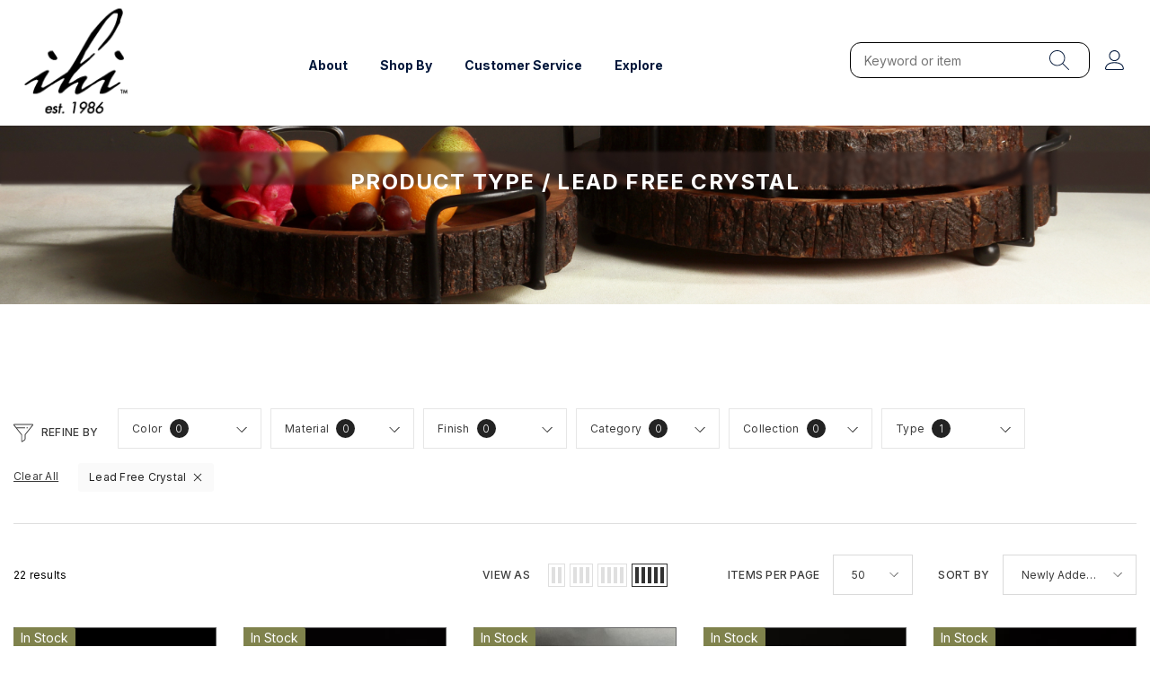

--- FILE ---
content_type: text/html; charset=utf-8
request_url: https://www.ihionline.com/Product-List.aspx?ptid=8
body_size: 162688
content:


<!DOCTYPE html>
<html lang="en">
<head>
    <meta charset="UTF-8">
    <meta http-equiv="X-UA-Compatible" content="IE=edge">
    <meta name="viewport" content="width=device-width, initial-scale=1.0">
    <title>IHIonline - India Handicrafts, Inc. Est. 1986</title>
    <meta name="keywords" content="HTML5/CSS3 Template">
    <meta name="description" content="IHIonline - India Handicrafts, Inc. Est. 1986">
    <meta name="author" content="halothemes">
    <meta name="theme-color" content="#ffffff">
    
<!-- Favicon -->
    <link rel="shortcut icon" href="assets/images/icons/favicon.png">

    
    <script src="./lib/jquery/jquery.min.js"></script>


    <!-- Plugins bootstrap CSS File -->
<link href="./lib/bootstrap/bootstrap.css" rel="stylesheet" />
<link href="./lib/bootstrap/bootstrap.min.css" rel="stylesheet" />

    <link rel="stylesheet" href="./lib/bootstrap/bootstrap-grid.min.css">
    
<!-- Date & Time Picker CSS -->
<link href="./lib/bootstrap/datepicker.css" rel="stylesheet" />
<link href="./lib/bootstrap/timepicker.css" rel="stylesheet" />

    <!-- Main CSS File -->
    <link rel="stylesheet" href="assets/sass/style.css?f=789">
    <link rel="stylesheet" href="assets/sass/skins/skin-6/skin-6.css?a=789">
    <link rel="stylesheet" href="assets/sass/demos/demo-6/demo-6.css">
    <link rel="stylesheet" href="assets/sass/base/header/header-6/header-6.css">
    <link rel="stylesheet" href="assets/sass/base/footer/footer-6/footer-6.css?l=2">
    <!-- Plugins Slick CSS File -->
    <link rel="stylesheet" href="./lib/slick-carouse/slick.min.css">
    <!-- Plugins Animation CSS File -->
    <link rel="stylesheet" href="assets/sass/base/animation/animation.css">
    <!-- Plugins Product CSS File -->
    <link rel="stylesheet" href="assets/sass/base/product/component-product.css?k=3333">
    <!-- Plugins Popup CSS File -->
    <link rel="stylesheet" href="assets/sass/popup/popup.css">
    <!-- Plugins Sidebar CSS File -->
    <link rel="stylesheet" href="assets/sass/sidebar/sidebar.css?w=ss">
    <!-- Plugins Fancybox CSS File -->
    <link rel="stylesheet" href="./lib/fancybox/fancybox.css">
<link href="assets/sass/dropzone.css" rel="stylesheet" />

<link rel="stylesheet" href="assets/sass/category/component-category-fullwidth.css?jhjhj=1345">    
<link href="./lib/jqueryUI/jquery-ui.css" rel="stylesheet" />

    <link rel="stylesheet" href="assets/sass/pages/checkout.css?q=111">
    <link href="assets/sass/pages/page-cart.css" rel="stylesheet" />

<style>
    .ui-widget.ui-widget-content {
        border-radius:10px;
        z-index:999;
    }
    .halo-sidebar_search {
        height:15% !important;
    }
       .select-dropdown {
            -webkit-appearance: none;
            color: #4c4c4c;
            -moz-appearance: none;
            appearance: none;
            background: #fff url(assets/images/icons/arrow-down-select-two.png)no-repeat right;
        }

</style>

    <link rel="stylesheet" href="assets/sass/category/component-category.css">
    <link rel="stylesheet" href="assets/sass/category/component-category-fullwidth.css">
</head>
<body class="template-collection skin-6">
    <form method="post" action="./Product-List.aspx?ptid=8" id="form1">
<div class="aspNetHidden">
<input type="hidden" name="__VIEWSTATE" id="__VIEWSTATE" value="/[base64]" />
</div>

<div class="aspNetHidden">

	<input type="hidden" name="__VIEWSTATEGENERATOR" id="__VIEWSTATEGENERATOR" value="C1A8E767" />
	<input type="hidden" name="__EVENTVALIDATION" id="__EVENTVALIDATION" value="/wEdAARsUGNawYWCNJ25BpLUb0+HkyMnHe96+zcIHAQuQwk1p8vcX1Kb40QzUHVKd5MwqZFLE6twHsBuU68hi1dWbI7yBwScc/Zlw5vXu7s9s/ng6e21BHuSC14xzOQ7lkmEf5k=" />
</div>
        <div class="page-wrapper">
            
<style>
    .FontBoldHrd {
        font-weight: 700 !important;
    }
</style>
<header class="header header-6 animate" data-header-sticky>
    <div class="container container-1770">
        <div class="header-wrapper">
            <div class="header-left header__logo text-left clearfix">
                <h1 class="header__heading">
                    <a href="default.aspx" class="header__heading-link focus-inset">
                        <img src="siteimages/SettingImage/zxzxx.png" id="header_headerlogo" alt="India Handicrafts" />
                    </a>
                </h1>
            </div>
            <div class="header-center header__nav text-center">
                <div class="main-menu">
                    <div class="container container-1170">
                        <div class="header-bottom--wrapper">
                            <nav class="header__inline-menu">
                                <ul class="list-menu list-menu--inline text-left">
                                    <li class="menu-lv-item menu-lv-1 text-left no-megamenu dropdown">
                                        <a href="#" class="menu-lv-1__action header__menu-item list-menu__item link focus-inset menu_mobile_link">
                                            <span class="text header__active-menu-item">About</span>
                                        </a>
                                        <ul class="header__submenu list-menu list-menu--disclosure list-menu--disclosure-1 caption-large motion-reduce">
                                            <li class="menu-lv-item menu-lv-2 text-left  ">
                                                <a href="AboutUs.aspx" class="menu-lv-2__action header__menu-item list-menu__item link link link-underline">
                                                    <span class="text">Brand Story</span>
                                                </a>
                                            </li>
                                            <li class="menu-lv-item menu-lv-2 text-left  ">
                                                <a href="OurImpact.aspx" class="menu-lv-2__action header__menu-item list-menu__item link link link-underline">
                                                    <span class="text">Our Impact</span>
                                                </a>
                                            </li>

                                        </ul>

                                    </li>
                                    <li class="menu-lv-item menu-lv-1 text-left no-megamenu dropdown">
                                        <a href="#" class="menu-lv-1__action header__menu-item list-menu__item link focus-inset menu_mobile_link">
                                            <span class="text header__active-menu-item">Shop By</span>
                                        </a>
                                        <ul class="header__submenu list-menu list-menu--disclosure list-menu--disclosure-1 caption-large motion-reduce">
                                            <li class="menu-lv-item menu-lv-2 text-left  ">
                                                <a href="Shop-by-Category.aspx" class="menu-lv-2__action header__menu-item list-menu__item link link link-underline">
                                                    <span class="text">Category </span>
                                                </a>
                                            </li>

                                            <li class="menu-lv-item menu-lv-2 text-left  ">
                                                <a href="Shop-by-Collection.aspx" class="menu-lv-2__action header__menu-item list-menu__item link link link-underline">
                                                    <span class="text">Collection</span>
                                                </a>
                                            </li>
                                            <li class="menu-lv-item menu-lv-2 text-left  ">
                                                <a href="Shop-by-productType.aspx" class="menu-lv-2__action header__menu-item list-menu__item link link link-underline">
                                                    <span class="text">Product Type</span>
                                                </a>
                                            </li>
                                            
                                            
                                            <li id="header_liNewArriaval" class="menu-lv-item menu-lv-2 text-left  ">
                                                <a href="Product-List.aspx?ptype=newarrival" class="menu-lv-2__action header__menu-item list-menu__item link link link-underline">
                                                    <span class="text">New Arrival</span>
                                                </a>
                                            </li>
                                            <li class="menu-lv-item menu-lv-2 text-left  ">
                                                <a href="Product-List.aspx?ptype=bestseller" class="menu-lv-2__action header__menu-item list-menu__item link link link-underline">
                                                    <span class="text">Best Sellers</span>
                                                </a>
                                            </li>
                                            <li id="header_liSale" class="menu-lv-item menu-lv-2 text-left  ">
                                                <a href="Product-List.aspx?ptype=sale" class="menu-lv-2__action header__menu-item list-menu__item link link link-underline">
                                                    <span class="text">Sale</span>
                                                </a>
                                            </li>
                                            

                                            <li id="header_liShopAll" class="menu-lv-item menu-lv-2 text-left  ">
                                                <a href="Product-List.aspx?ptype=shopall" class="menu-lv-2__action header__menu-item list-menu__item link link link-underline">
                                                    <span class="text">Shop All</span>
                                                </a>
                                            </li>
                                        </ul>
                                    </li>
                                    <li id="header_liServices" class="menu-lv-item menu-lv-1 text-left no-megamenu dropdown">
                                        <a href="#" class="menu-lv-1__action header__menu-item list-menu__item link focus-inset menu_mobile_link">
                                            <span class="text header__active-menu-item">Customer Service</span>
                                        </a>

                                        
                                                <ul class="header__submenu list-menu list-menu--disclosure list-menu--disclosure-1 caption-large motion-reduce">
                                            
                                                <li class="menu-lv-item menu-lv-2 text-left  ">
                                                    <a href='TermsAndConditions.aspx' target="_self"
                                                        class="menu-lv-2__action header__menu-item list-menu__item link link link-underline">
                                                        <span class="text">Terms & Conditions</span>
                                                    </a>
                                                </li>
                                            
                                                <li class="menu-lv-item menu-lv-2 text-left  ">
                                                    <a href='faq.aspx' target="_self"
                                                        class="menu-lv-2__action header__menu-item list-menu__item link link link-underline">
                                                        <span class="text">FAQ</span>
                                                    </a>
                                                </li>
                                            
                                                <li class="menu-lv-item menu-lv-2 text-left  ">
                                                    <a href='https://www.termsfeed.com/live/eca0008d-5699-4d1e-9cf2-ae912601adbd' target="_self"
                                                        class="menu-lv-2__action header__menu-item list-menu__item link link link-underline">
                                                        <span class="text">Privacy Policy</span>
                                                    </a>
                                                </li>
                                            
                                                <li class="menu-lv-item menu-lv-2 text-left  ">
                                                    <a href='contactus.aspx' target="_self"
                                                        class="menu-lv-2__action header__menu-item list-menu__item link link link-underline">
                                                        <span class="text">Contact Us</span>
                                                    </a>
                                                </li>
                                            
                                                </ul>
                                            

                                    </li>

                                    <li class="menu-lv-item menu-lv-1 text-left no-megamenu dropdown">
                                        <a href="#" class="menu-lv-1__action header__menu-item list-menu__item link focus-inset menu_mobile_link">
                                            <span class="text header__active-menu-item">Explore</span>
                                        </a>
                                        <ul class="header__submenu list-menu list-menu--disclosure list-menu--disclosure-1 caption-large motion-reduce">
                                            <li class="menu-lv-item menu-lv-2 text-left  ">
                                                <a href="showroom.aspx" class="menu-lv-2__action header__menu-item list-menu__item link link link-underline">
                                                    <span class="text">Showrooms</span>
                                                </a>
                                            </li>


                                            <li class="menu-lv-item menu-lv-2 text-left  ">
                                                <a href="findrep.aspx" class="menu-lv-2__action header__menu-item list-menu__item link link link-underline">
                                                    <span class="text">Sales Reps</span>
                                                </a>
                                            </li>
                                            <li class="menu-lv-item menu-lv-2 text-left  ">
                                                <a href="https://explore.stepbystep3d.com/show/?m=rFYQ9tNPxfm" class="menu-lv-2__action header__menu-item list-menu__item link link link-underline" target="_blank">
                                                    <span class="text">Virtual Showroom</span>
                                                </a>
                                            </li>
                                            <li class="menu-lv-item menu-lv-2 text-left  ">
                                                <a href="https://linktr.ee/ihionline" class="menu-lv-2__action header__menu-item list-menu__item link link link-underline" target="_blank">
                                                    <span class="text">Catalog</span>
                                                </a>
                                            </li>
                                        </ul>
                                    </li>

                                    

                                </ul>
                            </nav>
                        </div>
                    </div>
                </div>
            </div>
            <div class="header-right header-icon text-right">

                <div class="header__iconItem header__group">


                    <div class="header__iconItem header__group">
                        <div style="position: relative;">
                            <input id="txtSeachProduct" type="text" placeholder="Keyword or item" class="header__search" style="display: inline !important; border-radius: 12px; border: solid 1px black; height: 40px; padding-right: 40px;" onkeypress="return enterKeyPressed(event);" />
                            <a class="header__icon header__search" aria-label="menu" id="a_search" style="position: absolute; top: 50%; transform: translateY(-50%); right: 10px;" onclick="SearchProduct();">
                                <svg version="1.1" xmlns="http://www.w3.org/2000/svg" xmlns:xlink="http://www.w3.org/1999/xlink" x="0px" y="0px" viewBox="0 0 512 512" style="enable-background: new 0 0 512 512;" xml:space="preserve">
                                    <g>
                                        <g>
                                            <path d="M508.875,493.792L353.089,338.005c32.358-35.927,52.245-83.296,52.245-135.339C405.333,90.917,314.417,0,202.667,0
                                S0,90.917,0,202.667s90.917,202.667,202.667,202.667c52.043,0,99.411-19.887,135.339-52.245l155.786,155.786
                                c2.083,2.083,4.813,3.125,7.542,3.125c2.729,0,5.458-1.042,7.542-3.125C513.042,504.708,513.042,497.958,508.875,493.792z
                                M202.667,384c-99.979,0-181.333-81.344-181.333-181.333S102.688,21.333,202.667,21.333S384,102.677,384,202.667
                                S302.646,384,202.667,384z">
                                            </path>
                                        </g>
                                    </g>
                                </svg>
                            </a>
                        </div>
                    </div>
                    <a href="login.aspx" id="header_hlLogin" class="header__icon  header__link--account link-underline" title="Login">
                        <svg xmlns="http://www.w3.org/2000/svg" xmlns:xlink="http://www.w3.org/1999/xlink" class="icon icon-" viewBox="0 0 1024 1024" width="100%" height="100%">
                            <title>User login</title>
                            <path class="path1" d="M486.4 563.2c-155.275 0-281.6-126.325-281.6-281.6s126.325-281.6 281.6-281.6 281.6 126.325 281.6 281.6-126.325 281.6-281.6 281.6zM486.4 51.2c-127.043 0-230.4 103.357-230.4 230.4s103.357 230.4 230.4 230.4c127.042 0 230.4-103.357 230.4-230.4s-103.358-230.4-230.4-230.4z"></path><path class="path2" d="M896 1024h-819.2c-42.347 0-76.8-34.451-76.8-76.8 0-3.485 0.712-86.285 62.72-168.96 36.094-48.126 85.514-86.36 146.883-113.634 74.957-33.314 168.085-50.206 276.797-50.206 108.71 0 201.838 16.893 276.797 50.206 61.37 27.275 110.789 65.507 146.883 113.634 62.008 82.675 62.72 165.475 62.72 168.96 0 42.349-34.451 76.8-76.8 76.8zM486.4 665.6c-178.52 0-310.267 48.789-381 141.093-53.011 69.174-54.195 139.904-54.2 140.61 0 14.013 11.485 25.498 25.6 25.498h819.2c14.115 0 25.6-11.485 25.6-25.6-0.006-0.603-1.189-71.333-54.198-140.507-70.734-92.304-202.483-141.093-381.002-141.093z"></path></svg>
                    </a>

                    

                    

                    
                </div>
            </div>
        </div>
    </div>
    <div class="header-mobile">
        <div class="container">
            <div class="header-mobile--wrapper">
                <div class="header-mobile--item header-mobile--left">
                    <div class="header-mobile--icon item__mobile--hamburger">
                        <a class="mobileMenu-toggle" href="javascript:void(0)" data-mobile-menu aria-label="menu">
                            <span class="mobileMenu-toggle__Icon"></span>
                        </a>
                    </div>
                    <div class="header-mobile--icon item-mobile-logo" style="padding-left: 8px;">
                        <a href="default.aspx" class="header__heading-link focus-inset">
                            <img src="siteimages/SettingImage/zxzxx.png" id="header_headerMobilelogo" alt="India Handicrafts" />
                        </a>
                    </div>
                </div>
                <div class="header-mobile--item header-mobile--center">
                </div>
                <div class="header-mobile--item header-mobile--right">
                    <div class="header-mobile--icon" id="hlSearch_Mobile">
                        <a class="mobileSearch-toggle" href="javascript:void(0)" data-mobile-search aria-label="menu">
                            <svg data-icon="search" viewBox="0 0 512 512" width="100%" height="100%">
                                <path d="M495,466.2L377.2,348.4c29.2-35.6,46.8-81.2,46.8-130.9C424,103.5,331.5,11,217.5,11C103.4,11,11,103.5,11,217.5   S103.4,424,217.5,424c49.7,0,95.2-17.5,130.8-46.7L466.1,495c8,8,20.9,8,28.9,0C503,487.1,503,474.1,495,466.2z M217.5,382.9   C126.2,382.9,52,308.7,52,217.5S126.2,52,217.5,52C308.7,52,383,126.3,383,217.5S308.7,382.9,217.5,382.9z"></path>
                            </svg>
                        </a>
                    </div>
                    <div id="header_hlLogin_Mobile" class="header-mobile--icon">
                        <a class="header__link--account link-underline" href="login.aspx">
                            <svg xmlns="http://www.w3.org/2000/svg" viewBox="0 0 32 32" aria-hidden="true" focusable="false" role="presentation" class="icon icon-account">
                                <path d="M 16 3 C 8.832031 3 3 8.832031 3 16 C 3 23.167969 8.832031 29 16 29 C 23.167969 29 29 23.167969 29 16 C 29 8.832031 23.167969 3 16 3 Z M 16 5 C 22.085938 5 27 9.914063 27 16 C 27 22.085938 22.085938 27 16 27 C 9.914063 27 5 22.085938 5 16 C 5 9.914063 9.914063 5 16 5 Z M 16 8 C 13.25 8 11 10.25 11 13 C 11 14.515625 11.707031 15.863281 12.78125 16.78125 C 10.53125 17.949219 9 20.300781 9 23 L 11 23 C 11 20.226563 13.226563 18 16 18 C 18.773438 18 21 20.226563 21 23 L 23 23 C 23 20.300781 21.46875 17.949219 19.21875 16.78125 C 20.292969 15.863281 21 14.515625 21 13 C 21 10.25 18.75 8 16 8 Z M 16 10 C 17.667969 10 19 11.332031 19 13 C 19 14.667969 17.667969 16 16 16 C 14.332031 16 13 14.667969 13 13 C 13 11.332031 14.332031 10 16 10 Z"></path></svg>
                        </a>
                    </div>
                    
                    
                    
                </div>
            </div>
        </div>
    </div>
    <!-- END: Header Mobile -->
</header>
<!-- END: Header -->
<div class="background-overlay"></div>
<div class="background-overlay-popup"></div>



<div class="halo-popup halo-quickshop-popup" data-halo-quickshop-popup id="data-quickshop-popup">
    <div class="halo-popup-wrapper">

        <div class="halo-popup-header customPopup-header">
            <a href="javascript:void(0)" class="halo-popup-close customPopup-close clearfix" data-close-notify-popup="" role="button" style="border-radius: 10px;">
                <svg xmlns="http://www.w3.org/2000/svg" viewBox="0 0 48 48" aria-hidden="true" focusable="false" role="presentation">
                    <path d="M 38.982422 6.9707031 A 2.0002 2.0002 0 0 0 37.585938 7.5859375 L 24 21.171875 L 10.414062 7.5859375 A 2.0002 2.0002 0 0 0 8.9785156 6.9804688 A 2.0002 2.0002 0 0 0 7.5859375 10.414062 L 21.171875 24 L 7.5859375 37.585938 A 2.0002 2.0002 0 1 0 10.414062 40.414062 L 24 26.828125 L 37.585938 40.414062 A 2.0002 2.0002 0 1 0 40.414062 37.585938 L 26.828125 24 L 40.414062 10.414062 A 2.0002 2.0002 0 0 0 38.982422 6.9707031 z"></path>
                </svg>
            </a>
        </div>
        <div id="DivErr_popup" class="mb-3 mt-0" style="display: none;">
            <svg class="ErrorIconColor" viewBox="0 0 100 100">
                <path d="M53,31c0,1.7-1.3,3-3,3c-1.7,0-3-1.3-3-3c0-1.7,1.3-3,3-3C51.7,28,53,29.3,53,31z M50,37c-1.7,0-3,1.4-3,3v29  c0,1.7,1.3,3,3,3c1.7,0,3-1.4,3-3V40C53,38.3,51.7,37,50,37z M95,50c0,24.8-20.2,45-45,45C25.2,95,5,74.8,5,50C5,25.2,25.2,5,50,5  C74.8,5,95,25.2,95,50z M91,50C91,27.4,72.6,9,50,9S9,27.4,9,50s18.4,41,41,41S91,72.6,91,50z"></path>
            </svg>
            <div class="ErrorTextColor">
                <span class="errors" id="lbladdtocartmsg"></span>
                <span class="errors" id="lbladdtocartDone"></span>
            </div>
        </div>
        <div class="halo-popup-content halo-product-block custom-scrollbar">

            <div class="halo-productView-left">
                <div class="productView-image  mb-3">
                    <a class="image" href="#" id="a_ProductImage_popup"></a>
                </div>
                <div class="productView-info-item mt-3" id="trPO">
                    <span class="productView-info-name FontBoldHrd" id="ltOnPO"></span>
                    <span class="productView-info-value " id="ltETADate"></span>
                </div>
                <div class="productView-info-item">
                    <span class="productView-info-name FontBoldHrd">On-hand Inventory:</span>
                    <span class="productView-info-value" id="ltInventory"></span>
                </div>
                <div class="productView-info-item " id="trUPCNumber">
                    <span class="productView-info-name FontBoldHrd">UPC #:</span>
                    <span class="productView-info-value" id="ltUPCNumber"></span>
                </div>

                <div class="productView-info-item " id="trUnitOfMeasure">
                    <span class="productView-info-name FontBoldHrd">Unit Of Measure:</span>
                    <span class="productView-info-value" id="spanUnitOfMeasure"></span>
                </div>

            </div>
            <div class="halo-productView-right">
                <a id="a_ProductTitle_popup" class="product-title link-underline"></a>
                <div class="productView-countDown">


                    <span class="num borderradius" id="span_Min0Discount_popup"></span>
                    <span class="num borderradius" id="span_Min1Discount_popup"></span>
                    <span class="num borderradius" id="span_Case1Discount_popup"></span>
                </div>
                <div class="product-edit-options productView-variants ">
                    <div class="halo-productOptions">
                        <div class="product-form__input product-form__swatch" id="div_MainColor_popup">
                        </div>
                        <div class="product-form__inputs" id="div_MainMaterial_popup">
                        </div>
                        <div class="product-form__input" id="div_MainFinish_popup">
                        </div>
                    </div>
                </div>
                <div class="product-options previewCartAction">
                    <div class="wrapper-action">
                        <div class="previewCartItem-qty">
                            <label class="form-label hiddenLabel" for="txtQty_popup"></label>
                            <a data-minus-quantity-cart="" class="minus btn-quantity" onclick="minus_popup(this);"></a>
                            <input class="form-input quantity borderradius" id="txtQty_popup" value="1" type="text">
                            <a data-plus-quantity-cart="" class="plus btn-quantity" onclick="plus_popup(this);"></a>
                        </div>
                        <div class="btn-card-action">
                            <a class="btn-viewfulldetail" id="a_ViewFullDetails">View Full Details</a>

                        </div>
                    </div>
                    <div class="productView-see-details">
                        <button type="button" name="add" class="button button-1 button-ATC button-view-cart text-center1 mb-2" onclick="AddtoCart();" style="padding: 14px 15px;">ADD TO CART</button>
                        <a class="button" onclick="AddtoQuote();" id="btnAddtoQuote" style="color: #be9374; justify-content: center; padding: 0px; font-weight: normal; text-transform: none !important;">
                            <svg class="svg-icon" style="width: 2em; height: 2em; vertical-align: middle; fill: currentColor; overflow: hidden;" viewBox="0 0 1024 1024" version="1.1" xmlns="http://www.w3.org/2000/svg">
                                <path d="M512 898.56l-9.813333-4.693333C485.546667 884.906667 85.333333 679.68 85.333333 384c0-115.626667 53.76-202.666667 147.2-239.36C325.546667 108.373333 435.2 132.266667 512 203.52c76.8-71.253333 186.88-95.146667 279.466667-58.88C884.906667 181.333333 938.666667 268.373333 938.666667 384c0 295.68-400.213333 501.333333-416.853334 509.866667l-9.813333 4.693333zM322.986667 170.24c-25.6 0-51.2 4.693333-75.093334 14.08C171.52 214.186667 128 286.72 128 384c0 245.333333 323.413333 433.493333 384 466.346667 60.586667-32.853333 384-221.013333 384-466.346667 0-96.853333-43.52-169.813333-119.893333-199.68-83.2-32.426667-183.04-6.826667-248.32 64l-15.786667 17.066667-15.786667-17.066667c-46.506667-50.346667-110.08-78.08-173.226666-78.08z" />
                            </svg><br />
                            Save for Later
                        </a>
                    </div>
                </div>
            </div>
        </div>
    </div>
</div>
<!-- END: Quick Shop Popup -->

<div class="halo-sidebar halo-sidebar-left halo-sidebar_menu" data-menu-sidebar id="halo-menu-sidebar">
    <div class="halo-sidebar-header text-left">
        <span class="title">Menu</span>
        <a href="#" class="halo-sidebar-close" data-close-menu-sidebar="" title="Close">
            <svg xmlns="http://www.w3.org/2000/svg" viewBox="0 0 48 48">
                <path d="M 38.982422 6.9707031 A 2.0002 2.0002 0 0 0 37.585938 7.5859375 L 24 21.171875 L 10.414062 7.5859375 A 2.0002 2.0002 0 0 0 8.9785156 6.9804688 A 2.0002 2.0002 0 0 0 7.5859375 10.414062 L 21.171875 24 L 7.5859375 37.585938 A 2.0002 2.0002 0 1 0 10.414062 40.414062 L 24 26.828125 L 37.585938 40.414062 A 2.0002 2.0002 0 1 0 40.414062 37.585938 L 26.828125 24 L 40.414062 10.414062 A 2.0002 2.0002 0 0 0 38.982422 6.9707031 z"></path>
            </svg>
        </a>
    </div>
    <div class="halo-sidebar-wrapper custom-scrollbar">
        <div class="site-nav-mobile nav" data-navigation-mobile>
            <ul class="list-menu list-menu--inline list-unstyled" id="MenuMobileListSection-menu" data-heading="Menu">

                <li class="menu-lv-item menu-lv-1 text-left no-megamenu dropdown">
                    <a href="#" class="menu-lv-1__action list-menu__item menu_mobile_link link focus-inset  menu-lv__flex">

                        <span class="text">About</span>
                        <span class="icon-dropdown" data-toggle-menu-mb>
                            <svg xmlns="http://www.w3.org/2000/svg" viewBox="0 0 24 24" aria-hidden="true" focusable="false" role="presentation" class="icon icon-caret">
                                <path d="M 7.75 1.34375 L 6.25 2.65625 L 14.65625 12 L 6.25 21.34375 L 7.75 22.65625 L 16.75 12.65625 L 17.34375 12 L 16.75 11.34375 Z"></path>
                            </svg>
                        </span>
                    </a>
                    <div class="menu-lv__dropdownmenu menu-dropdown">
                        <ul class="menu-lv__list list-menu list-unstyled motion-reduce">
                            <li class="menu-lv-item menu-lv-2 nav-title-mobile text-center">
                                <span class="icon-dropdown">
                                    <svg aria-hidden="true" focusable="false" data-prefix="fal" data-icon="long-arrow-left" role="img" xmlns="http://www.w3.org/2000/svg" viewBox="0 0 448 512" class="icon-arrow-nav">
                                        <path fill="currentColor" d="M136.97 380.485l7.071-7.07c4.686-4.686 4.686-12.284 0-16.971L60.113 273H436c6.627 0 12-5.373 12-12v-10c0-6.627-5.373-12-12-12H60.113l83.928-83.444c4.686-4.686 4.686-12.284 0-16.971l-7.071-7.07c-4.686-4.686-12.284-4.686-16.97 0l-116.485 116c-4.686 4.686-4.686 12.284 0 16.971l116.485 116c4.686 4.686 12.284 4.686 16.97-.001z" class=""></path></svg>
                                </span>
                                <span class="menu-lv-2__action link focus-inset">
                                    <span class="text">About</span>
                                </span>
                            </li>
                            <li class="menu-lv-item menu-lv-2 text-left nav-all-mobile">
                                <a href="AboutUs.aspx" class="menu-lv-2__action list-menu__item menu_mobile_link link focus-inset">
                                    <span class="text">Brand Story</span>
                                </a>
                            </li>
                            <li class="menu-lv-item menu-lv-2 text-left">
                                <a href="OurImpact.aspx" class="menu-lv-2__action list-menu__item menu_mobile_link link focus-inset menu-lv__flex">
                                    <span class="text">Our Impact</span>
                                </a>
                            </li>

                        </ul>
                    </div>
                </li>
                <li class="menu-lv-item menu-lv-1 text-left no-megamenu dropdown">
                    <a href="#" class="menu-lv-1__action list-menu__item menu_mobile_link link focus-inset  menu-lv__flex">

                        <span class="text">Shop By</span>
                        <span class="icon-dropdown" data-toggle-menu-mb>
                            <svg xmlns="http://www.w3.org/2000/svg" viewBox="0 0 24 24" aria-hidden="true" focusable="false" role="presentation" class="icon icon-caret">
                                <path d="M 7.75 1.34375 L 6.25 2.65625 L 14.65625 12 L 6.25 21.34375 L 7.75 22.65625 L 16.75 12.65625 L 17.34375 12 L 16.75 11.34375 Z"></path>
                            </svg>
                        </span>
                    </a>
                    <div class="menu-lv__dropdownmenu menu-dropdown">
                        <ul class="menu-lv__list list-menu list-unstyled motion-reduce">
                            <li class="menu-lv-item menu-lv-2 nav-title-mobile text-center">
                                <span class="icon-dropdown">
                                    <svg aria-hidden="true" focusable="false" data-prefix="fal" data-icon="long-arrow-left" role="img" xmlns="http://www.w3.org/2000/svg" viewBox="0 0 448 512" class="icon-arrow-nav">
                                        <path fill="currentColor" d="M136.97 380.485l7.071-7.07c4.686-4.686 4.686-12.284 0-16.971L60.113 273H436c6.627 0 12-5.373 12-12v-10c0-6.627-5.373-12-12-12H60.113l83.928-83.444c4.686-4.686 4.686-12.284 0-16.971l-7.071-7.07c-4.686-4.686-12.284-4.686-16.97 0l-116.485 116c-4.686 4.686-4.686 12.284 0 16.971l116.485 116c4.686 4.686 12.284 4.686 16.97-.001z" class=""></path></svg>
                                </span>
                                <span class="menu-lv-2__action link focus-inset">
                                    <span class="text">Shop By</span>
                                </span>
                            </li>
                            <li class="menu-lv-item menu-lv-2 text-left nav-all-mobile">
                                <a href="Shop-by-Category.aspx" class="menu-lv-2__action list-menu__item menu_mobile_link link focus-inset">
                                    <span class="text">Category</span>
                                </a>
                            </li>
                            <li class="menu-lv-item menu-lv-2 text-left nav-all-mobile">
                                <a href="Shop-by-Collection.aspx" class="menu-lv-2__action list-menu__item menu_mobile_link link focus-inset">
                                    <span class="text">Collection</span>
                                </a>
                            </li>
                            <li class="menu-lv-item menu-lv-2 text-left nav-all-mobile">
                                <a href="Shop-by-productType.aspx" class="menu-lv-2__action list-menu__item menu_mobile_link link focus-inset">
                                    <span class="text">Product Type</span>
                                </a>
                            </li>
                            
                            
                            <li id="header_liNewArriaval_Mobile" class="menu-lv-item menu-lv-2 text-left nav-all-mobile">
                                <a href="Product-List.aspx?ptype=newarrival" class="menu-lv-2__action list-menu__item menu_mobile_link link focus-inset">
                                    <span class="text">New Arrival</span>
                                </a>
                            </li>
                            <li class="menu-lv-item menu-lv-2 text-left nav-all-mobile">
                                <a href="Product-List.aspx?ptype=bestseller" class="menu-lv-2__action list-menu__item menu_mobile_link link focus-inset">
                                    <span class="text">Best Sellers</span>
                                </a>
                            </li>
                            <li id="header_liSale_Mobile" class="menu-lv-item menu-lv-2 text-left nav-all-mobile">
                                <a href="Product-List.aspx?ptype=sale" class="menu-lv-2__action list-menu__item menu_mobile_link link focus-inset">
                                    <span class="text">Sale</span>
                                </a>
                            </li>
                            
                            <li id="header_liShopAll_Mobile" class="menu-lv-item menu-lv-2 text-left nav-all-mobile">
                                <a href="Product-List.aspx?ptype=shopall" class="menu-lv-2__action list-menu__item menu_mobile_link link focus-inset">
                                    <span class="text">Shop All</span>
                                </a>
                            </li>
                        </ul>
                    </div>
                </li>
                <li id="header_liServices_Mobile" class="menu-lv-item menu-lv-1 text-left no-megamenu dropdown">
                    <a href="#" class="menu-lv-1__action list-menu__item menu_mobile_link link focus-inset  menu-lv__flex">

                        <span class="text">Customer Service</span>
                        <span class="icon-dropdown" data-toggle-menu-mb>
                            <svg xmlns="http://www.w3.org/2000/svg" viewBox="0 0 24 24" aria-hidden="true" focusable="false" role="presentation" class="icon icon-caret">
                                <path d="M 7.75 1.34375 L 6.25 2.65625 L 14.65625 12 L 6.25 21.34375 L 7.75 22.65625 L 16.75 12.65625 L 17.34375 12 L 16.75 11.34375 Z"></path>
                            </svg>
                        </span>
                    </a>
                    <div class="menu-lv__dropdownmenu menu-dropdown">
                        <ul class="menu-lv__list list-menu list-unstyled motion-reduce">
                            <li class="menu-lv-item menu-lv-2 nav-title-mobile text-center">
                                <span class="icon-dropdown">
                                    <svg aria-hidden="true" focusable="false" data-prefix="fal" data-icon="long-arrow-left" role="img" xmlns="http://www.w3.org/2000/svg" viewBox="0 0 448 512" class="icon-arrow-nav">
                                        <path fill="currentColor" d="M136.97 380.485l7.071-7.07c4.686-4.686 4.686-12.284 0-16.971L60.113 273H436c6.627 0 12-5.373 12-12v-10c0-6.627-5.373-12-12-12H60.113l83.928-83.444c4.686-4.686 4.686-12.284 0-16.971l-7.071-7.07c-4.686-4.686-12.284-4.686-16.97 0l-116.485 116c-4.686 4.686-4.686 12.284 0 16.971l116.485 116c4.686 4.686 12.284 4.686 16.97-.001z" class=""></path></svg>
                                </span>
                                <span class="menu-lv-2__action link focus-inset">
                                    <span class="text">Customer Support</span>
                                </span>
                            </li>
                            
                                    <li class="menu-lv-item menu-lv-2 text-left nav-all-mobile">
                                        <a href='TermsAndConditions.aspx' target="_self"
                                            class="menu-lv-2__action list-menu__item menu_mobile_link link focus-inset">
                                            <span class="text">Terms & Conditions</span>
                                        </a>
                                    </li>
                                
                                    <li class="menu-lv-item menu-lv-2 text-left nav-all-mobile">
                                        <a href='faq.aspx' target="_self"
                                            class="menu-lv-2__action list-menu__item menu_mobile_link link focus-inset">
                                            <span class="text">FAQ</span>
                                        </a>
                                    </li>
                                
                                    <li class="menu-lv-item menu-lv-2 text-left nav-all-mobile">
                                        <a href='https://www.termsfeed.com/live/eca0008d-5699-4d1e-9cf2-ae912601adbd' target="_self"
                                            class="menu-lv-2__action list-menu__item menu_mobile_link link focus-inset">
                                            <span class="text">Privacy Policy</span>
                                        </a>
                                    </li>
                                
                                    <li class="menu-lv-item menu-lv-2 text-left nav-all-mobile">
                                        <a href='contactus.aspx' target="_self"
                                            class="menu-lv-2__action list-menu__item menu_mobile_link link focus-inset">
                                            <span class="text">Contact Us</span>
                                        </a>
                                    </li>
                                

                        </ul>
                    </div>
                </li>
                <li class="menu-lv-item menu-lv-1 text-left no-megamenu dropdown">
                    <a href="#" class="menu-lv-1__action list-menu__item menu_mobile_link link focus-inset  menu-lv__flex">

                        <span class="text">Explore</span>
                        <span class="icon-dropdown" data-toggle-menu-mb>
                            <svg xmlns="http://www.w3.org/2000/svg" viewBox="0 0 24 24" aria-hidden="true" focusable="false" role="presentation" class="icon icon-caret">
                                <path d="M 7.75 1.34375 L 6.25 2.65625 L 14.65625 12 L 6.25 21.34375 L 7.75 22.65625 L 16.75 12.65625 L 17.34375 12 L 16.75 11.34375 Z"></path>
                            </svg>
                        </span>
                    </a>
                    <div class="menu-lv__dropdownmenu menu-dropdown">
                        <ul class="menu-lv__list list-menu list-unstyled motion-reduce">
                            <li class="menu-lv-item menu-lv-2 nav-title-mobile text-center">
                                <span class="icon-dropdown">
                                    <svg aria-hidden="true" focusable="false" data-prefix="fal" data-icon="long-arrow-left" role="img" xmlns="http://www.w3.org/2000/svg" viewBox="0 0 448 512" class="icon-arrow-nav">
                                        <path fill="currentColor" d="M136.97 380.485l7.071-7.07c4.686-4.686 4.686-12.284 0-16.971L60.113 273H436c6.627 0 12-5.373 12-12v-10c0-6.627-5.373-12-12-12H60.113l83.928-83.444c4.686-4.686 4.686-12.284 0-16.971l-7.071-7.07c-4.686-4.686-12.284-4.686-16.97 0l-116.485 116c-4.686 4.686-4.686 12.284 0 16.971l116.485 116c4.686 4.686 12.284 4.686 16.97-.001z" class=""></path></svg>
                                </span>
                                <span class="menu-lv-2__action link focus-inset">
                                    <span class="text">Explore</span>
                                </span>
                            </li>
                            <li class="menu-lv-item menu-lv-2 text-left nav-all-mobile">
                                <a href="showroom.aspx" class="menu-lv-2__action list-menu__item menu_mobile_link link focus-inset">
                                    <span class="text">Showrooms</span>
                                </a>
                            </li>
                            <li class="menu-lv-item menu-lv-2 text-left nav-all-mobile">
                                <a href="findrep.aspx" class="menu-lv-2__action list-menu__item menu_mobile_link link focus-inset">
                                    <span class="text">Sales Reps</span>
                                </a>
                            </li>
                            <li class="menu-lv-item menu-lv-2 text-left nav-all-mobile">
                                <a href="https://explore.stepbystep3d.com/show/?m=rFYQ9tNPxfm" class="menu-lv-2__action list-menu__item menu_mobile_link link focus-inset" target="_blank">
                                    <span class="text">Virtual Showroom</span>
                                </a>
                            </li>
                            <li class="menu-lv-item menu-lv-2 text-left nav-all-mobile">
                                <a href="https://linktr.ee/ihionline" class="menu-lv-2__action list-menu__item menu_mobile_link link focus-inset" target="_blank">
                                    <span class="text">Catalog</span>
                                </a>
                            </li>
                        </ul>
                    </div>
                </li>
                


            </ul>
        </div>

    </div>
</div>


<div class="halo-sidebar halo-sidebar-left halo-sidebar_search" data-search-sidebar id="halo-search-sidebar">
    <div class="halo-sidebar-header text-left">
        <span class="title">Search</span>
        <a href="#" class="halo-sidebar-close" data-close-search-sidebar="" title="Close">
            <svg xmlns="http://www.w3.org/2000/svg" viewBox="0 0 48 48">
                <path d="M 38.982422 6.9707031 A 2.0002 2.0002 0 0 0 37.585938 7.5859375 L 24 21.171875 L 10.414062 7.5859375 A 2.0002 2.0002 0 0 0 8.9785156 6.9804688 A 2.0002 2.0002 0 0 0 7.5859375 10.414062 L 21.171875 24 L 7.5859375 37.585938 A 2.0002 2.0002 0 1 0 10.414062 40.414062 L 24 26.828125 L 37.585938 40.414062 A 2.0002 2.0002 0 1 0 40.414062 37.585938 L 26.828125 24 L 40.414062 10.414062 A 2.0002 2.0002 0 0 0 38.982422 6.9707031 z"></path>
            </svg>
        </a>
    </div>
    <div class="halo-sidebar-wrapper header-search">
        <div class="header-search__form">
            <div class="search-bar" role="search">

                <input id="txtSeachProduct_mobile" type="search" name="q" placeholder="Keyword or item" class="input-group-field header-search__input" aria-label="Search Site" onkeypress="return enterKeyPressed_mobile(event);">
                <a class="button icon-search" onclick="SearchProduct_mobile();">
                    <svg data-icon="search" viewBox="0 0 512 512" width="100%" height="100%">
                        <path d="M495,466.2L377.2,348.4c29.2-35.6,46.8-81.2,46.8-130.9C424,103.5,331.5,11,217.5,11C103.4,11,11,103.5,11,217.5   S103.4,424,217.5,424c49.7,0,95.2-17.5,130.8-46.7L466.1,495c8,8,20.9,8,28.9,0C503,487.1,503,474.1,495,466.2z M217.5,382.9   C126.2,382.9,52,308.7,52,217.5S126.2,52,217.5,52C308.7,52,383,126.3,383,217.5S308.7,382.9,217.5,382.9z"></path>
                    </svg>
                </a>

            </div>
        </div>

    </div>
</div>
<!-- END: Search Sidebar -->

<!-- END: Search Popup -->

<script type="text/javascript">
    function imagenotfound(item) {
        $(item).attr("src", "siteimages/images/no-image.png");
    }

    var ProductId = 0;

    function ShowCartPopup(obj) {
        $("#DivErr_popup").hide();
        $("#txtQty_popup").val(1);
        ProductId = $(obj).attr("ProductId");
        var callFrom = $(obj).attr("callFrom");

        if (0  == 0) {
            window.location.href = "login.aspx";
        }


        var ProductSearchData = new Object();
        ProductSearchData.ProductIds = ProductId;
        ProductSearchData.PageSize = 0;
        ProductSearchData.CustomerId = 0;
        ProductSearchData.CustomerPriceDiscountPer = 0;
        ProductSearchData.DisplayMSRPBeforeLogin = "No";

        $.ajax({
            url: 'api/ProductList',
            method: 'post',
            contentType: "application/json; charset=utf-8",
            dataType: 'json',
            data: JSON.stringify(ProductSearchData),
            success: function (json) {
                $.each(json, function (i, val) {

                    //set image
                    var img = "";
                    if (val.MidImage1.length > 0) {
                        img = img + "                    <img src='siteimages/productimages/" + val.MidImage1 + "' alt='" + val.ProductName + "' onerror='imagenotfound(this);'/> ";
                    }
                    else if (val.MidImage2.length > 0) {
                        img = img + "                    <img src='siteimages/productimages/" + val.MidImage2 + "' alt='" + val.ProductName + "' onerror='imagenotfound(this);'/> ";
                    }
                    else if (val.MidImage3.length > 0) {
                        img = img + "                    <img src='siteimages/productimages/" + val.MidImage3 + "' alt='" + val.ProductName + "' onerror='imagenotfound(this);'/> ";
                    }
                    else {
                        img = img + "                    <img src='siteimages/images/no-image.png' alt='Product' onerror='imagenotfound(this);'/> ";
                    }
                    var ProductPageLink = "Product-Detail.aspx?pid=" + val.ProductId;
                    //var Min0Discount = CalculatePrice(val.MSRP, val.Price, val.IsDiscount, val.Discount, val.Min0Discount, val.Min1Discount, val.Case1Discount, "Min0Discount");
                    //var Min1Discount = CalculatePrice(val.MSRP, val.Price, val.IsDiscount, val.Discount, val.Min0Discount, val.Min1Discount, val.Case1Discount, "Min1Discount");
                    //var Case1Discount = CalculatePrice(val.MSRP, val.Price, val.IsDiscount, val.Discount, val.Min0Discount, val.Min1Discount, val.Case1Discount, "Case1Discount");

                    var Min0Discount = val.CalculatePrice_Min0Discount;
                    var Min1Discount = val.CalculatePrice_Min1Discount;
                    var Case1Discount = val.CalculatePrice_Case1Discount;
                    var CleareancePrice = val.CalculatePrice_CleareancePrice;

                    //color 
                    var ColorLst = "";
                    if (val.ColorLst.length > 0) {
                        ColorLst += "<label class='form__label'>Color:</label>";
                        var array = val.ColorLst.split(",");
                        $.each(array, function (i) {
                            ColorLst += "                    <label class='product-form__label available' >";
                            ColorLst += "                            <span class='pattern' style='background-color: " + array[i] + ";'></span>";
                            ColorLst += "                     </label>";
                        });
                    }

                    //finish,
                    var FinishLst = "";
                    if (val.FinishLst.length > 0) {
                        FinishLst += "<label class='form__label'>Finish:</label>";
                        var array = val.FinishLst.split(",");
                        $.each(array, function (i) {
                            FinishLst += "                    <label class='product-form__label available' >";
                            FinishLst += "                            <span class='text'>  " + array[i] + " </span>";
                            FinishLst += "                     </label>";
                        });
                    }

                    //Material,
                    var MaterialLst = "";
                    if (val.MaterialLst.length > 0) {
                        MaterialLst += "<label class='form__label'>Material:</label>";
                        var array = val.MaterialLst.split(",");
                        $.each(array, function (i) {
                            MaterialLst += "                    <label class='product-form__label available' >";
                            MaterialLst += "                            <span class='text'>  " + array[i] + "</span>";
                            MaterialLst += "                     </label>";
                        });
                    }

                    if (callFrom == "ProductList" || callFrom == "Default" || callFrom == "EasyreOrder") {

                        //other detail
                        $("#a_ProductImage_popup").html(img);
                        $("#a_ProductImage_popup").attr("href", ProductPageLink);
                        $("#a_ViewFullDetails").attr("href", ProductPageLink);
                        $("#a_ProductTitle_popup").html("<span class='text'>" + val.ProductName + "</span>");
                        $("#a_ProductTitle_popup").attr("href", ProductPageLink);

                        //set price          
                        if (val.IsCleareance == true) {
                            $("#span_Min0Discount_popup").html("Price - $" + parseFloat(CleareancePrice).toFixed(2));
                            $("#span_Min0Discount_popup").attr("style", "border:none !important;padding:0px;");
                            $("#span_Min1Discount_popup").hide();
                            $("#span_Case1Discount_popup").hide();
                        }
                        else {
                            var Min0SalePrice = Number(val.CalculatePrice_Min0SalePrice);
                            var Min1SalePrice = Number(val.CalculatePrice_Min1SalePrice);
                            var Case1SalePrice = Number(val.CalculatePrice_Case1SalePrice);
                            Min0SalePrice = Min0SalePrice > 0 ? "<span><strike>$ " + parseFloat(Min0SalePrice).toFixed(2) + "</strike></span>" : "";
                            Min1SalePrice = Min1SalePrice > 0 ? "<span><strike>$ " + parseFloat(Min1SalePrice).toFixed(2) + "</strike></span>" : "";
                            Case1SalePrice = Case1SalePrice > 0 ? "<span><strike>$ " + parseFloat(Case1SalePrice).toFixed(2) + "</strike></span>" : "";
                            $("#txtQty_popup").val(val.Min0 > 0 ? val.Min0 : 1);

                            $("#span_Min0Discount_popup").removeAttr("style", "border:none !important;padding:0px;");
                            $("#span_Min0Discount_popup").html("<a onclick='SetQty_popup(this);' >$" + parseFloat(Min0Discount).toFixed(2) + Min0SalePrice + "<span class='spanhr'></span><span class='lblQty'  ID='ltMin0'>" + val.Min0 + "</span></a>");
                            $("#span_Min1Discount_popup").html("<a onclick='SetQty_popup(this);' >$" + parseFloat(Min1Discount).toFixed(2) + Min1SalePrice + "<span class='spanhr'></span><span class='lblQty' ID='Min1'>" + val.Min1 + "</span></a>");
                            $("#span_Case1Discount_popup").html("<a onclick='SetQty_popup(this);' >$" + parseFloat(Case1Discount).toFixed(2) + Case1SalePrice + "<span class='spanhr'></span><span class='lblQty' ID='Case1'>" + val.Case1 + "</span></a>");
                            $("#span_Min1Discount_popup").show();
                            $("#span_Case1Discount_popup").show();
                        }


                        //color ,finish,material
                        $("#div_MainColor_popup").html(ColorLst);
                        $("#div_MainFinish_popup").html(FinishLst);
                        $("#div_MainMaterial_popup").html(MaterialLst);
                        $("#ltInventory").html(val.Stock);

                        if (val.UnitOM.length > 0) {
                            $("#ltUPCNumber").html(val.UPCNumber);
                        }
                        else {
                            $("#trUPCNumber").hide();
                        }
                        if (val.UnitOM.length > 0) {
                            $("#spanUnitOfMeasure").html(val.UnitOM);
                        }
                        else {
                            $("#trUnitOfMeasure").hide();
                        }

                        //On PO and ETA Date

                        var lbl_OnPO = "";
                        if (val.OnPO == true) {
                            lbl_OnPO = "<font color='red'>On PO</font>";
                            $("#ltOnPO").show();
                        }
                        if (val.OnPOETA != "") {
                            lbl_OnPO = lbl_OnPO + " ETA:";
                            $("#ltETADate").html(val.OnPOETA)
                            $("#ltETADate").show();
                        }
                        if (val.OnPO == true || val.OnPOETA != "") {
                            $("#ltOnPO").html(lbl_OnPO);
                            $("#trPO").show();
                        }
                        else {
                            $("#trPO").hide();
                        }

                        //if (callFrom == "EasyreOrder") {
                        //    $("#btnAddtoQuote").hide();
                        //}
                    }

                });

            },
        });
    }

    function AddtoCart() {
        //$("# ").attr("value", $("#txtQty_popup").val());

        var CartSearchData = new Object();
        CartSearchData.Qty = $("#txtQty_popup").val();
        CartSearchData.ProductId = ProductId;
        CartSearchData.Customerid = 0;
        CartSearchData.CustomerPriceDiscountPer = 0;
        CartSearchData.DisplayMSRPBeforeLogin = "No";

        $.ajax({
            url: 'api/ProductAddToCart',
            method: 'post',
            contentType: "application/json; charset=utf-8",
            dataType: 'json',
            data: JSON.stringify(CartSearchData),
            success: function (json) {

                $("#DivErr_popup").show();
                $("#DivErr_popup").attr("class", "");
                if (json.ErrorMsg.length > 0) {
                    $("#lbladdtocartmsg").html(json.ErrorMsg);
                    $("#lbladdtocartDone").html('');
                    $("#DivErr_popup").addClass("ErrorBoxColor mb-3 mt-0");
                }
                else {
                    $("#lbladdtocartmsg").html('');
                    $("#lbladdtocartDone").html(json.SuccessMsg);
                    $("#DivErr_popup").addClass("SuccessBoxColor mb-3 mt-0");
                    //for cart count logic
                }

                ProductCartCount();

            },
        });
    }

    function AddtoQuote() {

        var QuoteCartSearchData = new Object();
        QuoteCartSearchData.Qty = $("#txtQty_popup").val();
        QuoteCartSearchData.ProductId = ProductId;
        QuoteCartSearchData.Customerid = 0;
        QuoteCartSearchData.CustomerPriceDiscountPer = 0;
        QuoteCartSearchData.DisplayMSRPBeforeLogin = "No";

        $.ajax({
            url: 'api/ProductAddToQuote',
            method: 'post',
            contentType: "application/json; charset=utf-8",
            dataType: 'json',
            data: JSON.stringify(QuoteCartSearchData),
            success: function (json) {

                $("#DivErr_popup").show();
                $("#DivErr_popup").attr("class", "");
                if (json.ErrorMsg.length > 0) {
                    $("#lbladdtocartmsg").html(json.ErrorMsg);
                    $("#lbladdtocartDone").html('');
                    $("#DivErr_popup").addClass("ErrorBoxColor mb-3");
                }
                else {
                    $("#lbladdtocartmsg").html('');
                    $("#lbladdtocartDone").html(json.SuccessMsg);
                    $("#DivErr_popup").addClass("SuccessBoxColor mb-3");



                }
                ProductQuoteCount();

            },
        });
    }

    function ProductCartCount() {
        var customerId = '0';
        $.ajax({
            type: "POST",
            url: "api/CartCount",
            data: JSON.stringify(customerId),
            contentType: "application/json; charset=utf-8",
            dataType: "json",
            success: function (data) {

                document.getElementById('cartCount').innerHTML = data;
                document.getElementById('cartCount_mobile').innerHTML = data;
            },
            error: function (error) {
                // Handle the error
                console.log("Error:", error);
            }
        });
    }

    function ProductQuoteCount() {
        //console.log('fdsfs');
        var customerId = '0';
        $.ajax({
            type: "POST",
            url: "api/QuoteCount",
            data: JSON.stringify(customerId),
            contentType: "application/json; charset=utf-8",
            dataType: "json",
            success: function (data) {

                document.getElementById('QuoteCount').innerHTML = data;
                document.getElementById('QuoteCount_mobile').innerHTML = data;
            },
            error: function (error) {
                // Handle the error
                console.log("Error:", error);
            }
        });
    }

    function SearchProduct() {
        var str = $("#txtSeachProduct").val();
        if (str.length > 0) {
            window.location = "Product-List.aspx?search=" + str;
        }        
    }
    function SearchProduct_mobile() {
        var str = $("#txtSeachProduct_mobile").val();
        if (str.length > 0) {
            window.location = "Product-List.aspx?search=" + str;
        }      
    }

    function enterKeyPressed(event) {
        if (event.keyCode == 13) {
            SearchProduct();
            return false;
        }

    }
    function enterKeyPressed_mobile(event) {
        if (event.keyCode == 13) {
            SearchProduct_mobile();
            return false;
        }

    }

    $(document).ready(function () {
        var customerId = '0';
        if (customerId > 0) {
            ProductQuoteCount();
            ProductCartCount();
            $('#hlSearch_Mobile').removeAttr("style", "");
        }
        else {
            $('#hlSearch_Mobile').attr("style", "padding-right: 10px;margin-left: 10px;");
        }
    });

    function plus_popup(elem) {
        var Min0 = Number($("#ltMin0").html());

        let targetElem = elem.previousElementSibling
        var targetCount = Number(elem.previousElementSibling.value);

        if (Min0 > 0) {
            targetCount = targetCount + Min0;
        }
        else {
            targetCount++;
        }
        targetElem.value = targetCount;


    }
    function minus_popup(elem) {
        var Min0 = Number($("#ltMin0").html());
        let targetElem = elem.nextElementSibling
        var targetCount = Number(elem.nextElementSibling.value);

        if (Min0 > 0) {
            if (targetCount > Min0) {
                targetCount = targetCount - Min0;
            }
        }
        else {
            if (targetCount > 1) {
                targetCount--;
            }
        }
        targetElem.value = targetCount;

    }

    function SetQty_popup(obj) {

        var Qty = $(obj).find($(".lblQty")).html();
        $("#txtQty_popup").val(Qty);

    }
</script>
<!-- END: Menu Sidebar -->



 








            <main class="main">
                <div class="collection-template template-full-width">
                    <div id="Divheader" class="page-header" style="background-image:url(&#39;siteimages/InnerBanners/0ShopBy_ProductTypeProduct%20type.jpg&#39;);">
                        <div class="content-box content-box--absolute content-box-center">
                            <div class="page-heading">
                                <h3 class="page-title text-center uppercase">
                                    <a id="hlMainCat" class="text-white" href="Shop-by-ProductType.aspx">Product Type</a>
                                     / Lead Free Crystal
                                </h3>

                            </div>
                        </div>
                    </div>

                    <div class="container container-1770">
                        <div class="halo-collection-content sidebar--layout_horizontal">
                            <div class="page-sidebar page-sidebar-left page-sidebar--horizontal">
                                <div class="halo-sidebar-header text-left">
                                    <span class="title">Sidebar</span>
                                    <a href="javascript:void(0)" class="halo-page-sidebar-close" data-close-sidebar="" role="button">
                                        <span class="visually-hidden">Close</span>
                                        <svg xmlns="http://www.w3.org/2000/svg" viewBox="0 0 48 48">
                                            <path d="M 38.982422 6.9707031 A 2.0002 2.0002 0 0 0 37.585938 7.5859375 L 24 21.171875 L 10.414062 7.5859375 A 2.0002 2.0002 0 0 0 8.9785156 6.9804688 A 2.0002 2.0002 0 0 0 7.5859375 10.414062 L 21.171875 24 L 7.5859375 37.585938 A 2.0002 2.0002 0 1 0 10.414062 40.414062 L 24 26.828125 L 37.585938 40.414062 A 2.0002 2.0002 0 1 0 40.414062 37.585938 L 26.828125 24 L 40.414062 10.414062 A 2.0002 2.0002 0 0 0 38.982422 6.9707031 z"></path>
                                        </svg>
                                    </a>
                                </div>
                                <div class="sidebar-refined-widgets js-filter" id="div_MainFilter">
                                    <a href="#" class="active-facets__button facets__clear-all link text-underline js-facet-remove" onclick="ClearAllFilter();">
                                        <span class="text">Clear all
                                        </span>
                                    </a>
                                    <ul class="facets__list--refined list-unstyled" id="ul_Filter">
                                    </ul>
                                </div>
                                <div class="halo-sidebar-wrapper custom-scrollbar">
                                    <div class="filter-title text-left">
                                        <a href="javascript:void(0)" class="halo-page-sidebar-close" data-close-sidebar="" role="button">
                                            <span class="visually-hidden">Close</span>
                                            <svg xmlns="http://www.w3.org/2000/svg" viewBox="0 0 368.167 368.167" aria-hidden="true" focusable="false" role="presentation" class="icon icon-sidebar">
                                                <path d="M248.084,96.684h12c4.4,0,8-3.6,8-8c0-4.4-3.6-8-8-8h-12c-4.4,0-8,3.6-8,8C240.084,93.084,243.684,96.684,248.084,96.684     z"></path>
                                                <path d="M366.484,25.484c-2.8-5.6-8.4-8.8-14.4-8.8h-336c-6,0-11.6,3.6-14.4,8.8c-2.8,5.6-2,12,1.6,16.8l141.2,177.6v115.6     c0,6,3.2,11.2,8.4,14c2.4,1.2,4.8,2,7.6,2c3.2,0,6.4-0.8,9.2-2.8l44.4-30.8c6.4-4.8,10-12,10-19.6v-78.8l140.8-177.2     C368.484,37.484,369.284,31.084,366.484,25.484z M209.684,211.884c-0.8,1.2-1.6,2.8-1.6,4.8v81.2c0,2.8-1.2,5.2-3.2,6.8     l-44.4,30.8v-118.8c0-2.8-1.2-5.2-3.2-6.4l-90.4-113.6h145.2c4.4,0,8-3.6,8-8c0-4.4-3.6-8-8-8h-156c-0.4,0-1.2,0-1.6,0l-38.4-48     h336L209.684,211.884z"></path>
                                            </svg>
                                        </a>
                                        <span class="title">Refine by</span>
                                    </div>
                                    <div class="sidebarBlock filter-color">
                                        <div class="sidebarBlock-headingWrapper">
                                            <h3 class="sidebarBlock-heading" onclick="HideShowFilterDDL(this);" itemtype="Color">
                                                <span>Color</span>
                                                <span class="facets__count" id="SpanSelectedColorCnt">0</span>
                                                <span class="icon">
                                                    <svg xmlns="http://www.w3.org/2000/svg" enable-background="new 0 0 551.13 551.13" height="512" viewBox="0 0 551.13 551.13" width="512">
                                                        <path d="m275.565 361.679-223.897-223.896h-51.668l275.565 275.565 275.565-275.565h-51.668z"></path></svg>
                                                </span>
                                            </h3>
                                        </div>
                                        <div class="sidebarBlock-content" style="display: none">
                                            <ul class="facets__list custom-scrollbar list-unstyled" id="ul_ColorLst">
                                            </ul>
                                        </div>
                                    </div>

                                    <div class="sidebarBlock filter-text">
                                        <div class="sidebarBlock-headingWrapper">
                                            <h3 class="sidebarBlock-heading" onclick="HideShowFilterDDL(this);" itemtype="Material">
                                                <span>Material</span>
                                                <span class="facets__count" id="SpanSelectedMaterialCnt">0</span>
                                                <span class="icon">
                                                    <svg xmlns="http://www.w3.org/2000/svg" enable-background="new 0 0 551.13 551.13" height="512" viewBox="0 0 551.13 551.13" width="512">
                                                        <path d="m275.565 361.679-223.897-223.896h-51.668l275.565 275.565 275.565-275.565h-51.668z"></path></svg>
                                                </span>
                                            </h3>
                                        </div>
                                        <div class="sidebarBlock-content" style="display: none">
                                            <ul class="facets__list custom-scrollbar list-unstyled" id="ul_MaterialLst">
                                            </ul>
                                        </div>
                                    </div>
                                    <div class="sidebarBlock filter-text">
                                        <div class="sidebarBlock-headingWrapper">
                                            <h3 class="sidebarBlock-heading" onclick="HideShowFilterDDL(this);" itemtype="Finish">
                                                <span>Finish </span>
                                                <span class="facets__count" id="SpanSelectedFinishCnt">0</span>
                                                <span class="icon">
                                                    <svg xmlns="http://www.w3.org/2000/svg" enable-background="new 0 0 551.13 551.13" height="512" viewBox="0 0 551.13 551.13" width="512">
                                                        <path d="m275.565 361.679-223.897-223.896h-51.668l275.565 275.565 275.565-275.565h-51.668z"></path></svg>
                                                </span>
                                            </h3>
                                        </div>
                                        <div class="sidebarBlock-content" style="display: none">
                                            <ul class="facets__list custom-scrollbar list-unstyled" id="ul_FinishLst">
                                            </ul>
                                        </div>
                                    </div>
                                    <div class="sidebarBlock filter-text">
                                        <div class="sidebarBlock-headingWrapper">
                                            <h3 class="sidebarBlock-heading" onclick="HideShowFilterDDL(this);" itemtype="category">
                                                <span>category </span>
                                                <span class="facets__count" id="SpanSelectedCategoryCnt">0</span>
                                                <span class="icon">
                                                    <svg xmlns="http://www.w3.org/2000/svg" enable-background="new 0 0 551.13 551.13" height="512" viewBox="0 0 551.13 551.13" width="512">
                                                        <path d="m275.565 361.679-223.897-223.896h-51.668l275.565 275.565 275.565-275.565h-51.668z"></path></svg>
                                                </span>
                                            </h3>
                                        </div>
                                        <div class="sidebarBlock-content" style="display: none">
                                            <ul class="facets__list custom-scrollbar list-unstyled" id="ul_CategoryLst">
                                            </ul>
                                        </div>
                                    </div>
                                    <div class="sidebarBlock filter-text">
                                        <div class="sidebarBlock-headingWrapper">
                                            <h3 class="sidebarBlock-heading" onclick="HideShowFilterDDL(this);" itemtype="collection">
                                                <span>collection </span>
                                                <span class="facets__count" id="SpanSelectedCollectionCnt">0</span>
                                                <span class="icon">
                                                    <svg xmlns="http://www.w3.org/2000/svg" enable-background="new 0 0 551.13 551.13" height="512" viewBox="0 0 551.13 551.13" width="512">
                                                        <path d="m275.565 361.679-223.897-223.896h-51.668l275.565 275.565 275.565-275.565h-51.668z"></path></svg>
                                                </span>
                                            </h3>
                                        </div>
                                        <div class="sidebarBlock-content" style="display: none">
                                            <ul class="facets__list custom-scrollbar list-unstyled" id="ul_CollectionLst">
                                            </ul>
                                        </div>
                                    </div>
                                    <div class="sidebarBlock filter-text">
                                        <div class="sidebarBlock-headingWrapper">
                                            <h3 class="sidebarBlock-heading" onclick="HideShowFilterDDL(this);" itemtype="ProductType">
                                                <span>Type </span>
                                                <span class="facets__count" id="SpanSelectedProductTypeCnt">0</span>
                                                <span class="icon">
                                                    <svg xmlns="http://www.w3.org/2000/svg" enable-background="new 0 0 551.13 551.13" height="512" viewBox="0 0 551.13 551.13" width="512">
                                                        <path d="m275.565 361.679-223.897-223.896h-51.668l275.565 275.565 275.565-275.565h-51.668z"></path></svg>
                                                </span>
                                            </h3>
                                        </div>
                                        <div class="sidebarBlock-content" style="display: none">
                                            <ul class="facets__list custom-scrollbar list-unstyled" id="ul_ProductTypeLst">
                                            </ul>
                                        </div>
                                    </div>
                                </div>
                            </div>
                            <div class="page-content">
                                <div id="DivErr" class="ErrorBoxColor mb-5" style="display: none;">
                                    <svg class="ErrorIconColor" viewBox="0 0 100 100">
                                        <path d="M53,31c0,1.7-1.3,3-3,3c-1.7,0-3-1.3-3-3c0-1.7,1.3-3,3-3C51.7,28,53,29.3,53,31z M50,37c-1.7,0-3,1.4-3,3v29  c0,1.7,1.3,3,3,3c1.7,0,3-1.4,3-3V40C53,38.3,51.7,37,50,37z M95,50c0,24.8-20.2,45-45,45C25.2,95,5,74.8,5,50C5,25.2,25.2,5,50,5  C74.8,5,95,25.2,95,50z M91,50C91,27.4,72.6,9,50,9S9,27.4,9,50s18.4,41,41,41S91,72.6,91,50z"></path>
                                    </svg>
                                    <div class="ErrorTextColor">
                                        <span>No result found</span>
                                    </div>
                                </div>
                                <div id="div_MainProductList">
                                    <div class="toolbar" data-toolbar>
                                        <div class="toolbar-wrapper">
                                            <div class="toolbar-item toolbar-sidebar sidebar-toogle" data-sidebar>
                                                <span class="toolbar-icon icon-filter">
                                                    <svg xmlns="http://www.w3.org/2000/svg" viewBox="0 0 368.167 368.167" aria-hidden="true" focusable="false" role="presentation" class="icon icon-sidebar">
                                                        <path d="M248.084,96.684h12c4.4,0,8-3.6,8-8c0-4.4-3.6-8-8-8h-12c-4.4,0-8,3.6-8,8C240.084,93.084,243.684,96.684,248.084,96.684     z"></path>
                                                        <path d="M366.484,25.484c-2.8-5.6-8.4-8.8-14.4-8.8h-336c-6,0-11.6,3.6-14.4,8.8c-2.8,5.6-2,12,1.6,16.8l141.2,177.6v115.6     c0,6,3.2,11.2,8.4,14c2.4,1.2,4.8,2,7.6,2c3.2,0,6.4-0.8,9.2-2.8l44.4-30.8c6.4-4.8,10-12,10-19.6v-78.8l140.8-177.2     C368.484,37.484,369.284,31.084,366.484,25.484z M209.684,211.884c-0.8,1.2-1.6,2.8-1.6,4.8v81.2c0,2.8-1.2,5.2-3.2,6.8     l-44.4,30.8v-118.8c0-2.8-1.2-5.2-3.2-6.4l-90.4-113.6h145.2c4.4,0,8-3.6,8-8c0-4.4-3.6-8-8-8h-156c-0.4,0-1.2,0-1.6,0l-38.4-48     h336L209.684,211.884z"></path>
                                                    </svg>
                                                </span>
                                            </div>
                                            <div class="results-count">
                                                <span class="results">
                                                    <span class="count" id="lblTotalCount_Up"></span></span>
                                            </div>
                                            <div class="toolbar-col toolbar-colLeft">
                                                <label class="toolbar-label">
                                                    View as
                                                </label>
                                                <div class="toolbar-item toolbar-viewAs clearfix" data-view-as>
                                                    <span class="toolbar-icon icon-mode icon-mode-list list1" data-col="1" role="button" aria-label="List" tabindex="0" style="display: none;"></span>
                                                    <span class="toolbar-icon icon-mode icon-mode-grid grid-2" data-col="2" role="button" aria-label="Grid 2" tabindex="0"></span>
                                                    <span class="toolbar-icon icon-mode icon-mode-grid grid-3" data-col="3" role="button" aria-label="Grid 3" tabindex="0"></span>
                                                    <span class="toolbar-icon icon-mode icon-mode-grid grid-4 " data-col="4" role="button" aria-label="Grid 4" tabindex="0"></span>
                                                    <span class="toolbar-icon icon-mode icon-mode-grid grid-5 active" data-col="5" role="button" aria-label="Grid 5" tabindex="0"></span>
                                                </div>
                                            </div>
                                            <div class="toolbar-col toolbar-colRight">
                                                <div class="toolbar-item toolbar-limitView clearfix" data-limited-view>
                                                    <label class="toolbar-label">
                                                        Items per page
                                                    </label>
                                                    <div class="toolbar-dropdown limited-view" data-limited-view>
                                                        <div class="label-tab" data-toggle="dropdown" aria-expanded="false" role="button" tabindex="0">
                                                            <span class="label-text" id="SpanItemPerPage">50</span>
                                                            <span class="halo-icon-dropdown icon-dropdown">
                                                                <svg xmlns="http://www.w3.org/2000/svg" enable-background="new 0 0 551.13 551.13" height="512" viewBox="0 0 551.13 551.13" width="512">
                                                                    <path d="m275.565 361.679-223.897-223.896h-51.668l275.565 275.565 275.565-275.565h-51.668z"></path></svg>
                                                            </span>
                                                        </div>
                                                        <ul class="dropdown-menu list-unstyled">
                                                            <li class="link-underline" data-limited-view-item>
                                                                <span class="text" data-value="12" onclick="Pagesizechanged(12);">12</span>
                                                            </li>
                                                            <li class="link-underline" data-limited-view-item>
                                                                <span class="text" data-value="15" onclick="Pagesizechanged(16);">16</span>
                                                            </li>
                                                            <li class="link-underline is-active" data-limited-view-item>
                                                                <span class="text" data-value="20" onclick="Pagesizechanged(20);">20</span>
                                                            </li>
                                                            <li class="link-underline" data-limited-view-item>
                                                                <span class="text" data-value="25" onclick="Pagesizechanged(25);">25</span>
                                                            </li>
                                                            <li class="link-underline" data-limited-view-item>
                                                                <span class="text" data-value="30" onclick="Pagesizechanged(30);">30</span>
                                                            </li>
                                                            <li class="link-underline" data-limited-view-item>
                                                                <span class="text" data-value="50" onclick="Pagesizechanged(50);">50</span>
                                                            </li>
                                                        </ul>
                                                    </div>
                                                </div>
                                                <div class="toolbar-item toolbar-sort clearfix" data-sorting>
                                                    <label class="toolbar-label" data-ur>
                                                        Sort by
                                                    </label>
                                                    <div class="toolbar-dropdown filter-sortby">
                                                        <div class="label-tab" data-toggle="dropdown" aria-expanded="false" role="button" tabindex="0">
                                                            <span class="label-text" id="SpanSortBy">Newly Added First</span>
                                                            <span class="halo-icon-dropdown icon-dropdown">
                                                                <svg xmlns="http://www.w3.org/2000/svg" enable-background="new 0 0 551.13 551.13" height="512" viewBox="0 0 551.13 551.13" width="512">
                                                                    <path d="m275.565 361.679-223.897-223.896h-51.668l275.565 275.565 275.565-275.565h-51.668z"></path></svg>
                                                            </span>
                                                        </div>
                                                        <ul class="dropdown-menu list-unstyled">
                                                            <li class="link-underline is-active" data-sort-by-item>
                                                                <span class="text" data-href="title-ascending" data-value="title-ascending" onclick="SortByChanged('Newly Added First');">Newly Added First
                                                                </span>
                                                            </li>
                                                            <li class="link-underline is-active" data-sort-by-item>
                                                                <span class="text" data-href="title-ascending" data-value="title-ascending" onclick="SortByChanged('Alphabetically, A-Z');">Alphabetically, A-Z
                                                                </span>
                                                            </li>
                                                            <li class="link-underline" data-sort-by-item>
                                                                <span class="text" data-href="title-descending" data-value="title-descending" onclick="SortByChanged('Alphabetically, Z-A');">Alphabetically, Z-A
                                                                </span>
                                                            </li>
                                                            <li class="link-underline" data-sort-by-item>
                                                                <span class="text" data-href="price-ascending" data-value="price-ascending" onclick="SortByChanged('Price, low to high');">Price, low to high
                                                                </span>
                                                            </li>
                                                            <li class="link-underline" data-sort-by-item>
                                                                <span class="text" data-href="price-descending" data-value="price-descending" onclick="SortByChanged('Price, high to low');">Price, high to low
                                                                </span>
                                                            </li>
                                                        </ul>
                                                    </div>
                                                </div>
                                            </div>
                                        </div>
                                    </div>
                                    <div class="collection" id="CollectionProductGrid">
                                        <div class="product-collection row products-grid" id="div_dgProduct">
                                        </div>
                                        <div class="pagination-wrapper text-center" id="div_pagination">
                                            <div class="pagination-page-item pagination-page-total">
                                                <span>Showing</span>
                                                <span data-total-start="">1</span>
                                                <span>-</span>
                                                <span data-total-end="" id="lblpagecount"></span>
                                                <span id="lblTotalCount"></span>
                                                <div class="pagination-total-progress">
                                                    <span style="width: 100%" class="pagination-total-item"></span>
                                                </div>
                                            </div>
                                            <div class="infinite-scrolling">
                                                <a class="button button-2" id="btnshow" onclick="BindProducts(0);">
                                                    <span>Show More</span>
                                                </a>
                                            </div>
                                        </div>
                                    </div>
                                </div>
                                <!-- END: Paginationr -->
                                <input type="hidden" name="hdn_SearchStr" id="hdn_SearchStr" />
                                <input type="hidden" name="hdn_productid" id="hdn_productid" value="0" />
                                <input type="submit" name="btn_Redirect" value="" id="btn_Redirect" style="display: none;" />
                                
                                    <div class="halo-custom-banner style-2">
                                        <div class="row">
                                            
                                                    <div class="halo-row-item grid-item col-6 col-md-4 col-lg-3">
                                                        <div class="product-card">
                                                            <div class="product-card-top">
                                                                <div class="product-card-media">
                                                                    <a href="Product-List.aspx?clid=10" class="animate-scale image image-adapt" style="padding-bottom: 133.33333333333334%">
                                                                        <img  src='siteimages/CollectionImages/10_Frame 222.jpg'/> 
                                                                    </a>
                                                                </div>
                                                            </div>
                                                            <div class="product-card-bottom">
                                                                <div class="product-card-information text-center">
                                                                    <div class="card-vendor uppercase">
                                                                        <a href="Product-List.aspx?clid=10" title="Collection" tabindex="0">Barware </a>
                                                                    </div>
                                                                </div>
                                                            </div>
                                                        </div>
                                                    </div>
                                                
                                                    <div class="halo-row-item grid-item col-6 col-md-4 col-lg-3">
                                                        <div class="product-card">
                                                            <div class="product-card-top">
                                                                <div class="product-card-media">
                                                                    <a href="Product-List.aspx?clid=20" class="animate-scale image image-adapt" style="padding-bottom: 133.33333333333334%">
                                                                        <img  src='siteimages/CollectionImages/20_Frame 234.jpg'/> 
                                                                    </a>
                                                                </div>
                                                            </div>
                                                            <div class="product-card-bottom">
                                                                <div class="product-card-information text-center">
                                                                    <div class="card-vendor uppercase">
                                                                        <a href="Product-List.aspx?clid=20" title="Collection" tabindex="0">Western </a>
                                                                    </div>
                                                                </div>
                                                            </div>
                                                        </div>
                                                    </div>
                                                
                                                    <div class="halo-row-item grid-item col-6 col-md-4 col-lg-3">
                                                        <div class="product-card">
                                                            <div class="product-card-top">
                                                                <div class="product-card-media">
                                                                    <a href="Product-List.aspx?clid=4" class="animate-scale image image-adapt" style="padding-bottom: 133.33333333333334%">
                                                                        <img  src='siteimages/CollectionImages/4_Frame 236.jpg'/> 
                                                                    </a>
                                                                </div>
                                                            </div>
                                                            <div class="product-card-bottom">
                                                                <div class="product-card-information text-center">
                                                                    <div class="card-vendor uppercase">
                                                                        <a href="Product-List.aspx?clid=4" title="Collection" tabindex="0">Botanicals </a>
                                                                    </div>
                                                                </div>
                                                            </div>
                                                        </div>
                                                    </div>
                                                
                                                    <div class="halo-row-item grid-item col-6 col-md-4 col-lg-3">
                                                        <div class="product-card">
                                                            <div class="product-card-top">
                                                                <div class="product-card-media">
                                                                    <a href="Product-List.aspx?clid=7" class="animate-scale image image-adapt" style="padding-bottom: 133.33333333333334%">
                                                                        <img  src='siteimages/CollectionImages/7_kjk.jpg'/> 
                                                                    </a>
                                                                </div>
                                                            </div>
                                                            <div class="product-card-bottom">
                                                                <div class="product-card-information text-center">
                                                                    <div class="card-vendor uppercase">
                                                                        <a href="Product-List.aspx?clid=7" title="Collection" tabindex="0">Coastal </a>
                                                                    </div>
                                                                </div>
                                                            </div>
                                                        </div>
                                                    </div>
                                                
                                        </div>

                                    </div>
                                
                                <!-- END: Custom Banner -->

                                <div class="collection-description pos-bottom desc text-center">
                                </div>
                                <!-- END: Collections description -->
                            </div>
                        </div>
                    </div>
                </div>
            </main>



            
<footer class="footer footer-6">
    <div class="footer-top">
        <div class="container container-1770">
            <div class="row">
                <div class="halo-row-item col-12 col-md-12 col-lg-6 col-xl-10 footer-col-left">
                    <div class="row">
                        <div class="halo-row-item col-footer col-custom-text  col-12 col-md-3">
                            <h3 class="footer-logo">
                                <a href="default.aspx">
                                    <img src="siteimages/SettingImage/jjj.png" id="footer_footerLogo" alt="India Handicrafts" />
                                </a>
                            </h3>
                            <div class="contact-info">
                                <div class="contact-address mx-2">
                                    <address>
                                        <b>India Handicrafts, Inc.   
                                        </b>
                                    </address>
                                </div>
                            </div>

                        </div>
                        <div class="halo-row-item col-footer col-12 col-md-3">
                            <h3 class="footer-block__heading dropdow-mb" data-toggle-column>
                                <span>SHOP</span>
                            </h3>
                            <ul class="list-unstyled">
                                <li>

                                    <a href="Shop-by-Category.aspx" title="Category" class="link link-underline footer-link">
                                        <span class="text">Category </span>
                                    </a>
                                </li>
                                <li>
                                    <a href="Shop-by-Collection.aspx" title="Collection" class="link link-underline footer-link">
                                        <span class="text">Collections</span>
                                    </a>
                                </li>

                                
                                


                                <li>
                                    <a href="Product-List.aspx?ptype=bestseller" title="Best Sellers" class="link link-underline footer-link">
                                        <span class="text">Best Sellers</span>
                                    </a>
                                </li>
                                <li>
                                    <a href="Shop-by-productType.aspx" title="Product Type" class="link link-underline footer-link">
                                        <span class="text">Product Type</span>
                                    </a>
                                </li>
                                <li id="footer_liNewArriaval_footer">
                                    <a href="Product-List.aspx?ptype=newarrival" title="New Arrival" class="link link-underline footer-link">
                                        <span class="text">New Arrival</span>
                                    </a>
                                </li>
                                <li id="footer_liSale_footer">
                                    <a href="Product-List.aspx?ptype=sale" title="Sale" class="link link-underline footer-link">
                                        <span class="text">Sale</span>
                                    </a>
                                </li>
                                
                            </ul>
                        </div>
                        <div class="halo-row-item col-footer col-12 col-md-3">
                            <h3 class="footer-block__heading dropdow-mb" data-toggle-column>
                                <span>COMPANY</span>
                            </h3>
                            <ul class="list-unstyled">
                                <li>
                                    <a href="AboutUs.aspx" title="About" class="link link-underline footer-link">
                                        <span class="text">About us</span>
                                    </a>
                                </li>
                                
                                <li>
                                    <a href="findrep.aspx" title="Showroom" class="link link-underline footer-link">
                                        <span class="text">Sales Reps</span>
                                    </a>
                                </li>
                                <li>
                                    <a href="showroom.aspx" title="Showroom" class="link link-underline footer-link">
                                        <span class="text">Showroom</span>
                                    </a>
                                </li>
                                <li>
                                    <a href="https://explore.stepbystep3d.com/show/?m=rFYQ9tNPxfm" title="Virtual Showroom" class="link link-underline footer-link" target="_blank">
                                        <span class="text">Virtual Showroom</span>
                                    </a>
                                </li>

                                
                            </ul>
                        </div>
                        <div id="footer_liServices_footer" class="halo-row-item col-footer col-12 col-md-3">
                            <h3 class="footer-block__heading dropdow-mb" data-toggle-column>
                                <span>CUSTOMER SERVICE</span>
                            </h3>

                            
                                    <ul class="list-unstyled">
                                
                                    <li>
                                        <a href='TermsAndConditions.aspx' target="_self"
                                            class="link link-underline footer-link">
                                            <span class="text">Terms & Conditions</span>
                                        </a>
                                    </li>
                                
                                    <li>
                                        <a href='faq.aspx' target="_self"
                                            class="link link-underline footer-link">
                                            <span class="text">FAQ</span>
                                        </a>
                                    </li>
                                
                                    <li>
                                        <a href='https://www.termsfeed.com/live/eca0008d-5699-4d1e-9cf2-ae912601adbd' target="_self"
                                            class="link link-underline footer-link">
                                            <span class="text">Privacy Policy</span>
                                        </a>
                                    </li>
                                
                                    <li>
                                        <a href='contactus.aspx' target="_self"
                                            class="link link-underline footer-link">
                                            <span class="text">Contact Us</span>
                                        </a>
                                    </li>
                                
                                    </ul>
                                

                        </div>
                    </div>
                </div>
                <div class="halo-row-item col-12 col-md-12 col-lg-6 col-xl-2 footer-col-right">
                    <div class="footer-block-newsletter">
                        <h3 class="footer-block__heading dropdow-mb" data-toggle-column>
                            <span>FIND US ON</span>
                        </h3>
                        <div class="footer-block__list-social">
                            <div class="item clearfix">
                                <ul class="list-social clearfix">
                                    <li id="footer_lifacebook" class="list-social__item item-facebook">
                                        <a href="https://www.facebook.com/India-Handicrafts-Inc-164883906168" id="footer_lnkFacebook" class="link link--text list-social__link">
                                            <svg aria-hidden="true" focusable="false" role="presentation" xmlns="http://www.w3.org/2000/svg" viewBox="0 0 320 512" class="icon icon-facebook">
                                                <path d="M279.14 288l14.22-92.66h-88.91v-60.13c0-25.35 12.42-50.06 52.24-50.06h40.42V6.26S260.43 0 225.36 0c-73.22 0-121.08 44.38-121.08 124.72v70.62H22.89V288h81.39v224h100.17V288z"></path></svg>
                                        </a>
                                    </li>
                                    <li id="footer_liInstagram" class="list-social__item item-instagram">
                                        <a href="https://www.instagram.com/ihionline/" id="footer_lnkInstagram" class="link link--text list-social__link">
                                            <svg xmlns="http://www.w3.org/2000/svg" viewBox="0 0 448 512">
                                                <path d="M224.1 141c-63.6 0-114.9 51.3-114.9 114.9s51.3 114.9 114.9 114.9S339 319.5 339 255.9 287.7 141 224.1 141zm0 189.6c-41.1 0-74.7-33.5-74.7-74.7s33.5-74.7 74.7-74.7 74.7 33.5 74.7 74.7-33.6 74.7-74.7 74.7zm146.4-194.3c0 14.9-12 26.8-26.8 26.8-14.9 0-26.8-12-26.8-26.8s12-26.8 26.8-26.8 26.8 12 26.8 26.8zm76.1 27.2c-1.7-35.9-9.9-67.7-36.2-93.9-26.2-26.2-58-34.4-93.9-36.2-37-2.1-147.9-2.1-184.9 0-35.8 1.7-67.6 9.9-93.9 36.1s-34.4 58-36.2 93.9c-2.1 37-2.1 147.9 0 184.9 1.7 35.9 9.9 67.7 36.2 93.9s58 34.4 93.9 36.2c37 2.1 147.9 2.1 184.9 0 35.9-1.7 67.7-9.9 93.9-36.2 26.2-26.2 34.4-58 36.2-93.9 2.1-37 2.1-147.8 0-184.8zM398.8 388c-7.8 19.6-22.9 34.7-42.6 42.6-29.5 11.7-99.5 9-132.1 9s-102.7 2.6-132.1-9c-19.6-7.8-34.7-22.9-42.6-42.6-11.7-29.5-9-99.5-9-132.1s-2.6-102.7 9-132.1c7.8-19.6 22.9-34.7 42.6-42.6 29.5-11.7 99.5-9 132.1-9s102.7-2.6 132.1 9c19.6 7.8 34.7 22.9 42.6 42.6 11.7 29.5 9 99.5 9 132.1s2.7 102.7-9 132.1z" />
                                            </svg>
                                        </a>
                                    </li>
                                    
                                    
                                </ul>
                            </div>
                        </div>

                    </div>
                    <div class="footer-block-newsletter">

                        <h3 class="footer-block__heading">
                            <span>CONNECT</span>
                        </h3>
                        <div class="">
                            <p style="line-height: 30px; margin-top: 0; color: white; font-size: 14px;">
                                <span class="icon">
                                    <svg style="width: 20px; height: 20px" aria-hidden="true" focusable="false" data-prefix="fas" data-icon="envelope" role="img" xmlns="http://www.w3.org/2000/svg" viewBox="0 0 512 512" class="svg-inline--fa fa-envelope fa-w-16 fa-7x">
                                        <path fill="currentColor" d="M502.3 190.8c3.9-3.1 9.7-.2 9.7 4.7V400c0 26.5-21.5 48-48 48H48c-26.5 0-48-21.5-48-48V195.6c0-5 5.7-7.8 9.7-4.7 22.4 17.4 52.1 39.5 154.1 113.6 21.1 15.4 56.7 47.8 92.2 47.6 35.7.3 72-32.8 92.3-47.6 102-74.1 131.6-96.3 154-113.7zM256 320c23.2.4 56.6-29.2 73.4-41.4 132.7-96.3 142.8-104.7 173.4-128.7 5.8-4.5 9.2-11.5 9.2-18.9v-19c0-26.5-21.5-48-48-48H48C21.5 64 0 85.5 0 112v19c0 7.4 3.4 14.3 9.2 18.9 30.6 23.9 40.7 32.4 173.4 128.7 16.8 12.2 50.2 41.8 73.4 41.4z" class=""></path></svg></span>
                                <span style="margin-left: 7px"><a href="mailto:info@ihionline.com" style="color: white; font-size: 14px;">info@ihionline.com</a></span>
                            </p>
                            
                        </div>
                    </div>
                </div>
            </div>
        </div>
    </div>
    <div class="footer-bottom">
        <div class="container container-1770">
            <div class="row">
                

                <small class="copyright__content">

                    <div class="row" style="margin-left: 10px; margin-right: 10px;">
                        <div class="halo-row-item col-8">
                            This website is for India Handicrafts, Inc. active customers only and cannot be accessed by non authorized users.<br>
                            <strong>Powered by <a href="http://www.webinfotechllc.com/" style="color: #00163a;" target="_blank">Web InfoTech LLC.</a></strong> ©
                            2026
                            India Handicrafts, Inc. All Rights Reserved.
                        </div>
                        <div class="halo-row-item col-4">
                            <div class="footer__payment">
                                <span class="visually-hidden">Payment methods</span>
                                <ul class="list list-payment clearfix text-right">
                                    <li class="list-payment__item visa">
                                        <svg class="icon icon--full-color" viewBox="0 0 38 24" xmlns="http://www.w3.org/2000/svg" role="img" width="38" height="24" aria-labelledby="pi-visa">
                                            <title id="pi-visa">Visa</title>
                                            <path opacity=".07" d="M35 0H3C1.3 0 0 1.3 0 3v18c0 1.7 1.4 3 3 3h32c1.7 0 3-1.3 3-3V3c0-1.7-1.4-3-3-3z"></path><path fill="#fff" d="M35 1c1.1 0 2 .9 2 2v18c0 1.1-.9 2-2 2H3c-1.1 0-2-.9-2-2V3c0-1.1.9-2 2-2h32"></path><path d="M28.3 10.1H28c-.4 1-.7 1.5-1 3h1.9c-.3-1.5-.3-2.2-.6-3zm2.9 5.9h-1.7c-.1 0-.1 0-.2-.1l-.2-.9-.1-.2h-2.4c-.1 0-.2 0-.2.2l-.3.9c0 .1-.1.1-.1.1h-2.1l.2-.5L27 8.7c0-.5.3-.7.8-.7h1.5c.1 0 .2 0 .2.2l1.4 6.5c.1.4.2.7.2 1.1.1.1.1.1.1.2zm-13.4-.3l.4-1.8c.1 0 .2.1.2.1.7.3 1.4.5 2.1.4.2 0 .5-.1.7-.2.5-.2.5-.7.1-1.1-.2-.2-.5-.3-.8-.5-.4-.2-.8-.4-1.1-.7-1.2-1-.8-2.4-.1-3.1.6-.4.9-.8 1.7-.8 1.2 0 2.5 0 3.1.2h.1c-.1.6-.2 1.1-.4 1.7-.5-.2-1-.4-1.5-.4-.3 0-.6 0-.9.1-.2 0-.3.1-.4.2-.2.2-.2.5 0 .7l.5.4c.4.2.8.4 1.1.6.5.3 1 .8 1.1 1.4.2.9-.1 1.7-.9 2.3-.5.4-.7.6-1.4.6-1.4 0-2.5.1-3.4-.2-.1.2-.1.2-.2.1zm-3.5.3c.1-.7.1-.7.2-1 .5-2.2 1-4.5 1.4-6.7.1-.2.1-.3.3-.3H18c-.2 1.2-.4 2.1-.7 3.2-.3 1.5-.6 3-1 4.5 0 .2-.1.2-.3.2M5 8.2c0-.1.2-.2.3-.2h3.4c.5 0 .9.3 1 .8l.9 4.4c0 .1 0 .1.1.2 0-.1.1-.1.1-.1l2.1-5.1c-.1-.1 0-.2.1-.2h2.1c0 .1 0 .1-.1.2l-3.1 7.3c-.1.2-.1.3-.2.4-.1.1-.3 0-.5 0H9.7c-.1 0-.2 0-.2-.2L7.9 9.5c-.2-.2-.5-.5-.9-.6-.6-.3-1.7-.5-1.9-.5L5 8.2z" fill="#142688"></path></svg>
                                    </li>
                                    <li class="list-payment__item master">
                                        <svg class="icon icon--full-color" viewBox="0 0 38 24" xmlns="http://www.w3.org/2000/svg" role="img" width="38" height="24" aria-labelledby="pi-master">
                                            <title id="pi-master">Mastercard</title>
                                            <path opacity=".07" d="M35 0H3C1.3 0 0 1.3 0 3v18c0 1.7 1.4 3 3 3h32c1.7 0 3-1.3 3-3V3c0-1.7-1.4-3-3-3z"></path><path fill="#fff" d="M35 1c1.1 0 2 .9 2 2v18c0 1.1-.9 2-2 2H3c-1.1 0-2-.9-2-2V3c0-1.1.9-2 2-2h32"></path><circle fill="#EB001B" cx="15" cy="12" r="7"></circle><circle fill="#F79E1B" cx="23" cy="12" r="7"></circle><path fill="#FF5F00" d="M22 12c0-2.4-1.2-4.5-3-5.7-1.8 1.3-3 3.4-3 5.7s1.2 4.5 3 5.7c1.8-1.2 3-3.3 3-5.7z"></path></svg>
                                    </li>
                                    <li class="list-payment__item american_express">
                                        <svg class="icon icon--full-color" xmlns="http://www.w3.org/2000/svg" role="img" viewBox="0 0 38 24" width="38" height="24" aria-labelledby="pi-american_express">
                                            <title id="pi-american_express">American Express</title>
                                            <g fill="none">
                                                <path fill="#000" d="M35,0 L3,0 C1.3,0 0,1.3 0,3 L0,21 C0,22.7 1.4,24 3,24 L35,24 C36.7,24 38,22.7 38,21 L38,3 C38,1.3 36.6,0 35,0 Z" opacity=".07"></path>
                                                <path fill="#006FCF" d="M35,1 C36.1,1 37,1.9 37,3 L37,21 C37,22.1 36.1,23 35,23 L3,23 C1.9,23 1,22.1 1,21 L1,3 C1,1.9 1.9,1 3,1 L35,1"></path>
                                                <path fill="#FFF" d="M8.971,10.268 L9.745,12.144 L8.203,12.144 L8.971,10.268 Z M25.046,10.346 L22.069,10.346 L22.069,11.173 L24.998,11.173 L24.998,12.412 L22.075,12.412 L22.075,13.334 L25.052,13.334 L25.052,14.073 L27.129,11.828 L25.052,9.488 L25.046,10.346 L25.046,10.346 Z M10.983,8.006 L14.978,8.006 L15.865,9.941 L16.687,8 L27.057,8 L28.135,9.19 L29.25,8 L34.013,8 L30.494,11.852 L33.977,15.68 L29.143,15.68 L28.065,14.49 L26.94,15.68 L10.03,15.68 L9.536,14.49 L8.406,14.49 L7.911,15.68 L4,15.68 L7.286,8 L10.716,8 L10.983,8.006 Z M19.646,9.084 L17.407,9.084 L15.907,12.62 L14.282,9.084 L12.06,9.084 L12.06,13.894 L10,9.084 L8.007,9.084 L5.625,14.596 L7.18,14.596 L7.674,13.406 L10.27,13.406 L10.764,14.596 L13.484,14.596 L13.484,10.661 L15.235,14.602 L16.425,14.602 L18.165,10.673 L18.165,14.603 L19.623,14.603 L19.647,9.083 L19.646,9.084 Z M28.986,11.852 L31.517,9.084 L29.695,9.084 L28.094,10.81 L26.546,9.084 L20.652,9.084 L20.652,14.602 L26.462,14.602 L28.076,12.864 L29.624,14.602 L31.499,14.602 L28.987,11.852 L28.986,11.852 Z"></path>
                                            </g></svg>

                                    </li>

                                    
                                    <li class="list-payment__item discover">
                                        <svg class="icon icon--full-color" viewBox="0 0 38 24" width="38" height="24" role="img" aria-labelledby="pi-discover" fill="none" xmlns="http://www.w3.org/2000/svg">
                                            <title id="pi-discover">Discover</title>
                                            <path fill="#000" opacity=".07" d="M35 0H3C1.3 0 0 1.3 0 3v18c0 1.7 1.4 3 3 3h32c1.7 0 3-1.3 3-3V3c0-1.7-1.4-3-3-3z"></path><path d="M35 1c1.1 0 2 .9 2 2v18c0 1.1-.9 2-2 2H3c-1.1 0-2-.9-2-2V3c0-1.1.9-2 2-2h32z" fill="#fff"></path><path d="M3.57 7.16H2v5.5h1.57c.83 0 1.43-.2 1.96-.63.63-.52 1-1.3 1-2.11-.01-1.63-1.22-2.76-2.96-2.76zm1.26 4.14c-.34.3-.77.44-1.47.44h-.29V8.1h.29c.69 0 1.11.12 1.47.44.37.33.59.84.59 1.37 0 .53-.22 1.06-.59 1.39zm2.19-4.14h1.07v5.5H7.02v-5.5zm3.69 2.11c-.64-.24-.83-.4-.83-.69 0-.35.34-.61.8-.61.32 0 .59.13.86.45l.56-.73c-.46-.4-1.01-.61-1.62-.61-.97 0-1.72.68-1.72 1.58 0 .76.35 1.15 1.35 1.51.42.15.63.25.74.31.21.14.32.34.32.57 0 .45-.35.78-.83.78-.51 0-.92-.26-1.17-.73l-.69.67c.49.73 1.09 1.05 1.9 1.05 1.11 0 1.9-.74 1.9-1.81.02-.89-.35-1.29-1.57-1.74zm1.92.65c0 1.62 1.27 2.87 2.9 2.87.46 0 .86-.09 1.34-.32v-1.26c-.43.43-.81.6-1.29.6-1.08 0-1.85-.78-1.85-1.9 0-1.06.79-1.89 1.8-1.89.51 0 .9.18 1.34.62V7.38c-.47-.24-.86-.34-1.32-.34-1.61 0-2.92 1.28-2.92 2.88zm12.76.94l-1.47-3.7h-1.17l2.33 5.64h.58l2.37-5.64h-1.16l-1.48 3.7zm3.13 1.8h3.04v-.93h-1.97v-1.48h1.9v-.93h-1.9V8.1h1.97v-.94h-3.04v5.5zm7.29-3.87c0-1.03-.71-1.62-1.95-1.62h-1.59v5.5h1.07v-2.21h.14l1.48 2.21h1.32l-1.73-2.32c.81-.17 1.26-.72 1.26-1.56zm-2.16.91h-.31V8.03h.33c.67 0 1.03.28 1.03.82 0 .55-.36.85-1.05.85z" fill="#231F20"></path><path d="M20.16 12.86a2.931 2.931 0 100-5.862 2.931 2.931 0 000 5.862z" fill="url(#pi-paint0_linear)"></path><path opacity=".65" d="M20.16 12.86a2.931 2.931 0 100-5.862 2.931 2.931 0 000 5.862z" fill="url(#pi-paint1_linear)"></path><path d="M36.57 7.506c0-.1-.07-.15-.18-.15h-.16v.48h.12v-.19l.14.19h.14l-.16-.2c.06-.01.1-.06.1-.13zm-.2.07h-.02v-.13h.02c.06 0 .09.02.09.06 0 .05-.03.07-.09.07z" fill="#231F20"></path><path d="M36.41 7.176c-.23 0-.42.19-.42.42 0 .23.19.42.42.42.23 0 .42-.19.42-.42 0-.23-.19-.42-.42-.42zm0 .77c-.18 0-.34-.15-.34-.35 0-.19.15-.35.34-.35.18 0 .33.16.33.35 0 .19-.15.35-.33.35z" fill="#231F20"></path><path d="M37 12.984S27.09 19.873 8.976 23h26.023a2 2 0 002-1.984l.024-3.02L37 12.985z" fill="#F48120"></path><defs><linearGradient id="pi-paint0_linear" x1="21.657" y1="12.275" x2="19.632" y2="9.104" gradientUnits="userSpaceOnUse"><stop offset=".25" stop-color="#F89F20"></stop>
                                                <stop offset=".25" stop-color="#F79A20"></stop>
                                                <stop offset=".533" stop-color="#F68D20"></stop>
                                                <stop offset=".62" stop-color="#F58720"></stop>
                                                <stop offset=".723" stop-color="#F48120"></stop>
                                                <stop offset="1" stop-color="#F37521"></stop>
                                            </linearGradient>
                                                <linearGradient id="pi-paint1_linear" x1="21.338" y1="12.232" x2="18.378" y2="6.446" gradientUnits="userSpaceOnUse">
                                                    <stop offset=".723" stop-color="#F58720"></stop>
                                                    <stop offset=".359" stop-color="#E16F27"></stop>
                                                    <stop offset=".703" stop-color="#D4602C"></stop>
                                                    <stop offset=".982" stop-color="#D05B2E"></stop>
                                                </linearGradient>
                                            </defs></svg>
                                    </li>
                                    
                                    
                                </ul>
                            </div>
                            <br />
                            <div>
                                <img src="assets/images/veryfued.png" style="float: right;">
                            </div>
                        </div>
                    </div>
                </small>
                
            </div>
        </div>
    </div>
</footer>
<!-- END: footer -->
<!-- END: Toolbar Bottm Mobile -->

        </div>
        

    <!-- Plugins Jquery JS File -->
    
<script src="./assets/js/jquery.numberformatter-1.2.4.jsmin.js"></script>
<script src="./lib/bootstrap/moment.js"></script>
    <script src="./lib/bootstrap/jquery.js"></script>
    <!-- Plugins Jquery Cookie JS File -->
    <script src="./lib/jquery.cookie/jquery.cookie.min.js"></script>
    <!-- Plugins bootstrap JS File -->
    <script src="./lib/bootstrap/bootstrap.bundle.min.js"></script>
    <script src="./lib/bootstrap/popper.min.js"></script>

<!-- Date & Time Picker JS -->
    
    <script src="./lib/bootstrap/datepicker.js"></script>
    <script src="./lib/bootstrap/timepicker.js"></script>


    <!-- Plugins Slick Carouse JS File -->
    <script src="./lib/slick-carouse/slick.min.js"></script>
    <!-- Plugins fancybox JS File -->
    <script src="./lib/fancybox/fancybox.umd.js"></script>
    <!-- Plugins elevateZoom JS File -->
    <script src="./lib/jquery.elevateZoom/jquery.elevateZoom.min.js"></script>
    
    <!-- Main JS File -->
    <script src="assets/js/theme.min.js?id=1"></script>

<script src="./lib/jqueryUI/jquery-ui.js"></script>
<script type="text/javascript">

    function clickDefaButton(e, buttonid) {
        var bt = document.getElementById(buttonid);
        if (typeof bt == 'object') {
            if (navigator.appName.indexOf("Netscape") > (-1)) {
                if (e.keyCode == 13) {
                    bt.click();
                    return false;
                }
            }
            if (navigator.appName.indexOf("Microsoft Internet Explorer") > (-1)) {
                if (event.keyCode == 13) {
                    bt.click();
                    return false;
                }
            }
        }
    }

    $(document).ready(function () {
        
        $("#txtSeachProduct").autocomplete({
            source: function (request, responce) {
                var ProductSearchData = new Object();
                ProductSearchData.PageNO = 1;
                ProductSearchData.PageSize = 20;
                ProductSearchData.search = request.term;
                ProductSearchData.CustomerId = 0;
                ProductSearchData.CustomerPriceDiscountPer = 0;
                ProductSearchData.DisplayMSRPBeforeLogin = "No";
                $.ajax({
                    url: 'api/ProductList',
                    method: 'post',
                    contentType: "application/json; charset=utf-8",
                    dataType: 'json',
                    data: JSON.stringify(ProductSearchData),
                    success: function (data) {
                        responce($.map(data, function (item) {
                            return {
                                label: item.ProductName + item.ItemNumber,
                                value: item.ProductId
                            };
                        }));
                    },
                    error: function (err) {
                       // alert(err);
                    }
                });
            },
            minLength: 3,
            select: function (event, ui) {
                event.preventDefault();                
                window.location = "Product-Detail.aspx?pid=" + ui.item.value;
            }
        });
        $("#txtSeachProduct_mobile").autocomplete({
            source: function (request, responce) {
                var ProductSearchData = new Object();
                ProductSearchData.PageNO = 1;
                ProductSearchData.PageSize = 20;
                ProductSearchData.search = request.term;
                ProductSearchData.CustomerId = 0;
                 ProductSearchData.CustomerPriceDiscountPer = 0;
                 ProductSearchData.DisplayMSRPBeforeLogin = "No";
                 $.ajax({
                     url: 'api/ProductList',
                     method: 'post',
                     contentType: "application/json; charset=utf-8",
                     dataType: 'json',
                     data: JSON.stringify(ProductSearchData),
                     success: function (data) {
                         responce($.map(data, function (item) {
                             return {
                                 label: item.ProductName + item.ItemNumber,
                                 value: item.ProductId
                             };
                         }));
                     },
                     error: function (err) {
                        // alert(err);
                     }
                 });
             },
             minLength: 3,
             select: function (event, ui) {
                 event.preventDefault();
                 window.location = "Product-Detail.aspx?pid=" + ui.item.value;
             }
         });

    });
</script>



<script type="text/javascript">
    var gaJsHost = (("https:" == document.location.protocol) ? "https://ssl." : "http://www.");
    document.write(unescape("%3Cscript src='" + gaJsHost + "google-analytics.com/ga.js' type='text/javascript'%3E%3C/script%3E"));
</script>
<script type="text/javascript">
    try {
        var pageTracker = _gat._getTracker("UA-9123781-1");
        pageTracker._trackPageview();
    } catch (err) { }</script> 


   <!-- Start of Async Drift Code -->
<script>
    !function () {
        var t;
        if (t = window.driftt = window.drift = window.driftt || [], !t.init) return t.invoked ? void (window.console && console.error && console.error("Drift snippet included twice.")) : (t.invoked = !0,
            t.methods = ["identify", "config", "track", "reset", "debug", "show", "ping", "page", "hide", "off", "on"],
            t.factory = function (e) {
                return function () {
                    var n;
                    return n = Array.prototype.slice.call(arguments), n.unshift(e), t.push(n), t;
                };
            }, t.methods.forEach(function (e) {
                t[e] = t.factory(e);
            }), t.load = function (t) {
                var e, n, o, i;
                e = 3e5, i = Math.ceil(new Date() / e) * e, o = document.createElement("script"),
                    o.type = "text/javascript", o.async = !0, o.crossorigin = "anonymous", o.src = "https://js.driftt.com/include/" + i + "/" + t + ".js",
                    n = document.getElementsByTagName("script")[0], n.parentNode.insertBefore(o, n);
            });
    }();
    drift.SNIPPET_VERSION = '0.3.1';
    drift.load('3xr8dimkye3a');
</script>
<!-- End of Async Drift Code -->


        <script type="text/javascript">            
            var itemArr = [];
            var ProductSearchData = new Object();
            function BindProducts(pagesize) {
                //All Filter              
                var sortby = $("#SpanSortBy").html();
                var sid =0;
                var clid =0;
                var SubCategoryIds = "";
                var ColorIds = "";
                var MaterialIds = "";
                var FinishIds = "";
                var CollectionIds = "";
                var ProductTypeIds = "";
                var CategoryIds = "";

                for (var i = 0; i < itemArr.length; i++) {
                    if (itemArr[i][1] == "Color") {
                        ColorIds += itemArr[i][0] + ",";
                    }
                    else if (itemArr[i][1] == "Material") {
                        MaterialIds += itemArr[i][0] + ",";
                    }
                    else if (itemArr[i][1] == "Finish") {
                        FinishIds += itemArr[i][0] + ",";
                    }
                    else if (itemArr[i][1] == "Collection") {
                        CollectionIds += itemArr[i][0] + ",";
                    }
                    else if (itemArr[i][1] == "ProductType") {
                        ProductTypeIds += itemArr[i][0] + ",";
                    }
                    else if (itemArr[i][1] == "Category") {
                        //if (sid > 0) {
                        //    SubCategoryIds += itemArr[i][0] + ",";
                        //}
                        //if (clid > 0) {
                        //    CategoryIds += itemArr[i][0] + ",";
                        //}
                        if (sid > 0) {
                            SubCategoryIds += itemArr[i][0] + ",";
                        }
                        else {
                            CategoryIds += itemArr[i][0] + ",";
                        }
                    }
                }

                if (ColorIds.length > 0)
                    ColorIds = ColorIds.slice(0, -1);


                if (MaterialIds.length > 0)
                    MaterialIds = MaterialIds.slice(0, -1);

                if (FinishIds.length > 0)
                    FinishIds = FinishIds.slice(0, -1);

                if (CollectionIds.length > 0)
                    CollectionIds = CollectionIds.slice(0, -1);

                if (ProductTypeIds.length > 0)
                    ProductTypeIds = ProductTypeIds.slice(0, -1);

                if (SubCategoryIds.length > 0)
                    SubCategoryIds = SubCategoryIds.slice(0, -1);

                if (CategoryIds.length > 0)
                    CategoryIds = CategoryIds.slice(0, -1);
                    CategoryIds = CategoryIds.slice(0, -1);


                ProductSearchData.PageNO = 1;
                ProductSearchData.PageSize = pagesize;
                ProductSearchData.orderby = sortby;

                ProductSearchData.ColorIds = ColorIds;
                ProductSearchData.MaterialIds = MaterialIds;
                ProductSearchData.FinishIds = FinishIds;
                ProductSearchData.CollectionIds = CollectionIds;
                ProductSearchData.ProductTypeIds = ProductTypeIds;
                ProductSearchData.SubCategoryIds = SubCategoryIds;
                ProductSearchData.CategoryIds = CategoryIds;
                ProductSearchData.ptype = '';
                ProductSearchData.search = '';
                ProductSearchData.CustomerId = 0;
                ProductSearchData.CustomerPriceDiscountPer = 0;
                ProductSearchData.DisplayMSRPBeforeLogin = "No";

                $.ajax({
                    url: 'api/ProductList',
                    method: 'post',
                    contentType: "application/json; charset=utf-8",
                    dataType: 'json',
                    data: JSON.stringify(ProductSearchData),
                    success: function (json) {
                        var CtrlShowCss = " d-none";
                        if (0  > 0) {
                            CtrlShowCss = " d-block";
                        }
                        var Str = '';
                        $.each(json, function (i, val) {

                            //var Price = CalculatePrice(val.MSRP, val.Price, val.IsDiscount, val.Discount, val.Min0Discount, val.Min1Discount, val.Case1Discount, "Min0Discount", val.IsCleareance);
                            var Price = val.CalculatePrice_Min0Discount;

                            Str = Str + "<div class='halo-row-item grid-item col-6 col-md-4'>";
                            Str = Str + "    <div class='product-card'>";
                            Str = Str + "        <div class='product-card-top'>";
                            Str = Str + "            <div class='card__badge badge-left'>";
                            if (val.TagLst.length > 0) {
                                var array = val.TagLst.split(",");
                                $.each(array, function (i) {
                                    //Str = Str + "                <span class='badge sold-out-badge' aria-hidden='true'>Sold out</span>";                                    
                                    Str = Str + "                    <span class='badge sale-badge' aria-hidden='true'>" + array[i] + "</span>";
                                });
                            }
                            Str = Str + "            </div>";
                            Str = Str + "            <div class='product-card-media'>";
                            Str = Str + "                <a  onclick='SaveSearchAndRedirect(this);' pid='" + val.ProductId + "' class='animate-scale image image-adapt' style='padding-bottom: 100%'>";
                            if (val.MidImage1.length > 0) {
                                Str = Str + "                    <img src='siteimages/productimages/" + val.MidImage1 + "' alt='" + val.ProductName + "' onerror='imagenotfound(this);'/> ";
                            }
                            else if (val.MidImage2.length > 0) {
                                Str = Str + "                    <img src='siteimages/productimages/" + val.MidImage2 + "' alt='" + val.ProductName + "' onerror='imagenotfound(this);'/> ";
                            }
                            else if (val.MidImage3.length > 0) {
                                Str = Str + "                    <img src='siteimages/productimages/" + val.MidImage3 + "' alt='" + val.ProductName + "' onerror='imagenotfound(this);'/> ";
                            }
                            else {
                                Str = Str + "                    <img src='siteimages/images/no-image.png' alt='Product' onerror='imagenotfound(this);'/> ";
                            }
                            Str = Str + "                </a>";
                            Str = Str + "                <div class='card-action " + CtrlShowCss + "'>";
                            Str = Str + "                    <a class='button button-ATC text-center " + CtrlShowCss + "' ProductId=" + val.ProductId + " callFrom='ProductList' onclick='ShowCartPopup(this);' data-quickshop-popup='' id='a_AddToCart" + val.ProductId + "'>ADD TO CART</a>";
                            Str = Str + "                </div>";
                            Str = Str + "            </div>";
                            Str = Str + "        </div>";
                            Str = Str + "        <div class='product-card-bottom'>";
                            Str = Str + "            <div class='product-card-information text-center'>";
                            Str = Str + "                <div class='card-vendor uppercase'>";
                            Str = Str + "                    <a onclick='SaveSearchAndRedirect(this);'   pid='" + val.ProductId + "' title='" + val.ProductName + "' tabindex='0'>Item # " + val.ItemNumber + "</a>";
                            Str = Str + "                </div>";
                            Str = Str + "                <div class='card-price' >";
                            Str = Str + "                    <div class='price-item'>";
                            if (Number(Price) > 0) {
                                Str = Str + "                        <span class='money'>$ " + parseFloat(Price).toFixed(2) + "</span>";
                            }
                            //else {
                            //    Str = Str + "                        <span class='money d-none'></span>";
                            //}                            
                            Str = Str + "                    </div>";
                            Str = Str + "                </div>";
                            Str = Str + "            </div>";
                            Str = Str + "            <div class='card-swatch text-center clearfix'>";
                            Str = Str + "                <ul class='swatch list-unstyled'>";
                            if (val.ColorLst.length > 0) {
                                var array = val.ColorLst.split(",");
                                $.each(array, function (i) {
                                    Str = Str + "                    <li class='item'>";
                                    Str = Str + "                        <label class='swatch-label' >";
                                    Str = Str + "                            <span class='pattern' style='background-color: " + array[i] + "'></span>";
                                    Str = Str + "                        </label>";
                                    Str = Str + "                    </li>";

                                });
                            }
                            Str = Str + "                </ul>";
                            Str = Str + "            </div>";
                            Str = Str + "        </div>";
                            Str = Str + "    </div>";
                            Str = Str + "</div>";
                        });

                        $("#div_dgProduct").html(Str);
                        $("#lblpagecount").html(json.length);
                        GetProductCount(ProductSearchData);
                        SetViewAs();
                        SetCartPopup();

                    },
                });

            }

            function GetProductCount(ProductSearchData) {

                $.ajax({
                    url: 'api/ProductCount',
                    method: 'post',
                    contentType: "application/json; charset=utf-8",
                    dataType: 'json',
                    data: JSON.stringify(ProductSearchData),
                    success: function (json) {
                        var TotProCnt = json;
                        $("#lblTotalCount_Up").html(TotProCnt + " results");
                        $("#lblTotalCount").html(" of " + TotProCnt + " total");

                        if (Number(TotProCnt) == 0) {
                            $("#div_MainProductList").hide();
                            $("#DivErr").show();
                        }
                        else {
                            $("#div_MainProductList").show();
                            $("#DivErr").hide();
                            $("#div_pagination").show();

                            if (Number(TotProCnt) <= 12) {
                                $("#div_pagination").hide();
                            }
                        }

                        if (0 > 0) {
                            ProductQuoteCount();
                            ProductCartCount();
                        }

                    },
                });
            }

            function SetCartPopup() {
                var $body = $('body');
                var btnQuickShop = $('[data-quickshop-popup]'),
                    btnclose = $(".background-overlay-popup, .halo-popup-close");

                if (btnQuickShop.length) {
                    btnQuickShop.on('click', (event) => {
                        // event.preventDefault();
                        event.stopPropagation();
                        $body.addClass('quickshop-popup-show');
                    });
                    btnclose.on('click', (event) => {
                        event.preventDefault();
                        event.stopPropagation();

                        if ($body.hasClass('quickshop-popup-show')) {
                            $body.removeClass('quickshop-popup-show');
                        }

                    });
                }
            }

            function SetViewAs() {
                var viewMode = $('[data-view-as]'),
                    viewModeActive = viewMode.find('.icon-mode.active'),
                    col = viewModeActive.data('col'),
                    products = $('.collection-template .product-collection'),
                    gridItem = products.find('.grid-item'),
                    strClass = 'col-12 col-6 col-md-4 col-lg-3 col5';

                switch (col) {
                    case 1:
                        products.removeClass('products-grid').addClass('products-list');
                        gridItem.removeClass(strClass).addClass('col-12');
                        break;
                    default:
                        switch (col) {
                            case 2:
                                products.removeClass('products-list').addClass('products-grid');
                                gridItem.removeClass(strClass).addClass('col-6');
                                break;

                            case 3:
                                products.removeClass('products-list').addClass('products-grid');
                                gridItem.removeClass(strClass).addClass('col-6 col-md-4');
                                break;

                            case 4:
                                products.removeClass('products-list').addClass('products-grid');
                                gridItem.removeClass(strClass).addClass('col-6 col-md-4 col-lg-3');
                                break;

                            case 5:
                                products.removeClass('products-list').addClass('products-grid');
                                gridItem.removeClass(strClass).addClass('col-6 col-md-4 col-lg-3 col5');
                                break;
                        }
                };
            }



            function Pagesizechanged(pagesize) {
                $("#SpanItemPerPage").html(pagesize);
                BindProducts(pagesize);
            }

            function SortByChanged(sortby) {
                $("#SpanSortBy").html(sortby);
                BindProducts($("#SpanItemPerPage").html());
            }

            function HideShowFilterDDL(obj) {
                var selected_Type = $(obj).attr("ItemType");
              
                $(".sidebarBlock-heading").each(function () {
                    var ItemType = $(this).attr("ItemType");
                    var blockWrapper = $(this).parent().parent().find('.sidebarBlock-content');
                    
                    if (selected_Type == ItemType) {
                       

                        if ($(obj).hasClass('is-clicked')) {
                        
                            $(obj).removeClass('is-clicked');
                            blockWrapper.slideUp('slow');
                        } else {
                            $(obj).addClass('is-clicked');
                            blockWrapper.slideDown('slow');
                        
                        }
                    }
                    else {
                        $(this).removeClass('is-clicked');
                        blockWrapper.slideUp('slow');
                    }
                });
            }

            function chkChanged(obj) {

                var id = $(obj).attr("id");
                var ItemName = $(obj).attr("ItemName");
                var ItemType = $(obj).attr("ItemType");
                var ItemId = $(obj).attr("ItemId");
                var Span_id = "SpanSelected" + ItemType + "Cnt";
                var FilterCnt = $("#" + Span_id).html();

                //if checkbox is checked add in array other wise remove it
                if ($('#' + id).is(":checked")) {
                    itemArr.push([ItemId, ItemType, ItemName]);
                    $("#" + Span_id).html(Number(FilterCnt) + 1);  // plus 1 in Selected filter count
                }
                else {
                    for (var i = 0; i < itemArr.length; i++) {
                        if (itemArr[i][0] == ItemId && itemArr[i][1] == ItemType) {
                            itemArr.splice(i, 1);
                            break;
                        }
                    }
                    $("#" + Span_id).html(Number(FilterCnt) - 1);  // minus 1 in Selected filter count
                }
                BindFilter();
            }

            function BindFilter() {
                var str = '';
                for (var i = 0; i < itemArr.length; i++) {

                    str += "<li  id='Li" + itemArr[i][1] + itemArr[i][0] + "'  ItemName='" + itemArr[i][2] + "' ItemType='" + itemArr[i][1] + "'  ItemId=" + itemArr[i][0] + "  onclick='ClearSingleFilter(this);'>";
                    str += "    <a class='active-facets__button js-facet-remove' href='#'>";
                    str += "        <span class='text'>" + itemArr[i][2];
                    str += "        <svg xmlns='http://www.w3.org/2000/svg' viewBox='0 0 48 48' class='icon icon-close' aria-hidden='true' focusable='false' role='presentation'>";
                    str += "            <path d='M 38.982422 6.9707031 A 2.0002 2.0002 0 0 0 37.585938 7.5859375 L 24 21.171875 L 10.414062 7.5859375 A 2.0002 2.0002 0 0 0 8.9785156 6.9804688 A 2.0002 2.0002 0 0 0 7.5859375 10.414062 L 21.171875 24 L 7.5859375 37.585938 A 2.0002 2.0002 0 1 0 10.414062 40.414062 L 24 26.828125 L 37.585938 40.414062 A 2.0002 2.0002 0 1 0 40.414062 37.585938 L 26.828125 24 L 40.414062 10.414062 A 2.0002 2.0002 0 0 0 38.982422 6.9707031 z'></path>";
                    str += "        </svg>";
                    str += "        </span>";
                    str += "    </a>";
                    str += "</li>";
                }
                $("#ul_Filter").html(str);
                ShowFilter();
            }

            function ClearSingleFilter(obj) {
                var ItemName = $(obj).attr("ItemName");
                var ItemType = $(obj).attr("ItemType");
                var ItemId = $(obj).attr("ItemId");
                var Li_id = $(obj).attr("id");
                var chk_id = "chk" + ItemType + ItemId;
                var Span_id = "SpanSelected" + ItemType + "Cnt";

                $("#" + Li_id).remove(); // remove li
                $("#" + chk_id).prop('checked', false);  // uncheck Filter checkbox 

                // remove element from array
                //itemArr.splice(itemArr.indexOf([ItemId, ItemType, ItemName]), 1);  
                for (var i = 0; i < itemArr.length; i++) {
                    if (itemArr[i][0] == ItemId && itemArr[i][1] == ItemType) {
                        itemArr.splice(i, 1);
                        break;
                    }
                }

                var FilterCnt = $("#" + Span_id).html();
                $("#" + Span_id).html(Number(FilterCnt) - 1);  // minus 1 in Selected filter count

                // hide/show main filter div
                ShowFilter();


            }

            function ClearAllFilter() {
                //uncheck All checkbox
                $('input[type="checkbox"]:checked').prop('checked', false);

                // set 0 to all Selected filter count 
                $("#SpanSelectedColorCnt").html(0);
                $("#SpanSelectedMaterialCnt").html(0);
                $("#SpanSelectedFinishCnt").html(0);
                $("#SpanSelectedCollectionCnt").html(0);
                $("#SpanSelectedProductTypeCnt").html(0);
                $("#SpanSelectedCategoryCnt").html(0);

                itemArr = [];
                BindFilter();
                ShowFilter();
            }

            function ShowFilter() {
                if (itemArr.length == 0)
                    $("#div_MainFilter").hide();
                else
                    $("#div_MainFilter").show();

                BindProducts($("#SpanItemPerPage").html());
            }

            function BindColors() {
                $.ajax({
                    url: 'api/ColorList',
                    method: 'post',
                    contentType: "application/json; charset=utf-8",
                    dataType: 'json',
                    data: '',
                    success: function (json) {
                        var Str = '';
                        $.each(json, function (i, val) {
                            Str = Str + "<li class='list-menu__item facets__item facets__item--swatch'>";
                            Str = Str + "    <input type='checkbox' name='filter.v.option.color' value='" + val.Title + "'   id='chkColor" + val.ColorId + "'  ItemType='Color'  ItemId=" + val.ColorId + " ItemName='" + val.Title + "' onchange='chkChanged(this);'>";
                            Str = Str + "    <label for='chkColor" + val.ColorId + "' class='facet-checkbox' title='" + val.Title + "'>";
                            Str = Str + "        <span class='pattern' style='background-color: " + val.ColorCode + "' role='none'></span>";
                            Str = Str + "        <span class='visually-hidden'>" + val.Title + "</span>";
                            Str = Str + "    </label>";
                            Str = Str + "</li>";
                        });
                        $("#ul_ColorLst").html(Str);
                    }
                });
            }

            function BindMaterial() {
                $.ajax({
                    url: 'api/MaterialList',
                    method: 'post',
                    contentType: "application/json; charset=utf-8",
                    dataType: 'json',
                    data: '',
                    success: function (json) {
                        var Str = '';
                        $.each(json, function (i, val) {
                            Str = Str + "<li class='list-menu__item facets__item'>";
                            Str = Str + "    <input type='checkbox' name='filter.p.vendor' value='" + val.Title + "' id='chkMaterial" + val.MaterialId + "' ItemType='Material'  ItemId=" + val.MaterialId + " ItemName='" + val.Title + "' onchange='chkChanged(this);'>";
                            Str = Str + "    <label for='chkMaterial" + val.MaterialId + "' class='facet-checkbox form-label--checkbox'>";
                            Str = Str + "        <span>" + val.Title + "</span>";
                            Str = Str + "    </label>";
                            Str = Str + "</li>";
                        });
                        $("#ul_MaterialLst").html(Str);
                    },
                });
            }

            function BindFinish() {
                $.ajax({
                    url: 'api/FinishList',
                    method: 'post',
                    contentType: "application/json; charset=utf-8",
                    dataType: 'json',
                    data: '',
                    success: function (json) {
                        var Str = '';
                        $.each(json, function (i, val) {
                            Str = Str + "<li class='list-menu__item facets__item'>";
                            Str = Str + "    <input type='checkbox' name='filter.p.product_type' value='" + val.Title + "' id='chkFinish" + val.FinishId + "' ItemType='Finish'  ItemId=" + val.FinishId + " ItemName='" + val.Title + "' onchange='chkChanged(this);'>";
                            Str = Str + "    <label for='chkFinish" + val.FinishId + "' class='facet-checkbox form-label--checkbox'>";
                            Str = Str + "        <span>" + val.Title + "</span>";
                            Str = Str + "    </label>";
                            Str = Str + "</li>";
                        });
                        $("#ul_FinishLst").html(Str);
                    },
                });
            }

            function BindCollection() {
                $.ajax({
                    url: 'api/CollectionList',
                    method: 'post',
                    contentType: "application/json; charset=utf-8",
                    dataType: 'json',
                    data: '',
                    success: function (json) {

                        var Str = '';
                        $.each(json, function (i, val) {
                            Str = Str + "<li class='list-menu__item facets__item'>";
                            Str = Str + "    <input type='checkbox' name='filter.p.product_type' value='" + val.Title + "' id='chkCollection" + val.Id + "' ItemType='Collection'  ItemId=" + val.Id + " ItemName='" + val.Title + "' onchange='chkChanged(this);'>";
                            Str = Str + "    <label for='chkCollection" + val.Id + "' class='facet-checkbox form-label--checkbox'>";
                            Str = Str + "        <span>" + val.Title + "</span>";
                            Str = Str + "    </label>";
                            Str = Str + "</li>";
                        });
                        $("#ul_CollectionLst").html(Str);
                        AutoClick('Collection');
                    },
                });
            }

            function BindProductType() {
                $.ajax({
                    url: 'api/ProductTypeList',
                    method: 'post',
                    contentType: "application/json; charset=utf-8",
                    dataType: 'json',
                    data: '',
                    success: function (json) {
                        var Str = '';
                        $.each(json, function (i, val) {
                            Str = Str + "<li class='list-menu__item facets__item'>";
                            Str = Str + "    <input type='checkbox' name='filter.p.product_type' value='" + val.Title + "' id='chkProductType" + val.Type_Id + "' ItemType='ProductType'  ItemId=" + val.Type_Id + " ItemName='" + val.Title + "' onchange='chkChanged(this);'>";
                            Str = Str + "    <label for='chkProductType" + val.Type_Id + "' class='facet-checkbox form-label--checkbox'>";
                            Str = Str + "        <span>" + val.Title + "</span>";
                            Str = Str + "    </label>";
                            Str = Str + "</li>";
                        });
                        $("#ul_ProductTypeLst").html(Str);
                        AutoClick('ProductType');
                    },
                });
            }

            function BindCategory() {
                var CategorySearchData = new Object();
                CategorySearchData.CategoryId = 0;
                //CategorySearchData.CollectionId = 0;                
                CategorySearchData.PageSize = 0;

                $.ajax({
                    url: 'api/ProductFilterCategoryList',
                    method: 'post',
                    contentType: "application/json; charset=utf-8",
                    dataType: 'json',
                    data: JSON.stringify(CategorySearchData),
                    success: function (json) {
                        var Str = '';
                        $.each(json, function (i, val) {
                            Str = Str + "<li class='list-menu__item facets__item'>";
                            Str = Str + "    <input type='checkbox' name='filter.p.product_type' value='" + val.Title + "' id='chkCategory" + val.CategoryId + "' ItemType='Category'  ItemId=" + val.CategoryId + " ItemName='" + val.Title + "' onchange='chkChanged(this);' >";
                            Str = Str + "    <label for='chkCategory" + val.CategoryId + "' class='facet-checkbox form-label--checkbox'>";
                            Str = Str + "        <span>" + val.Title + "</span>";
                            Str = Str + "    </label>";
                            Str = Str + "</li>";
                        });
                        $("#ul_CategoryLst").html(Str);
                        AutoClick('Category');
                    },
                });
            }

            function AutoClick(callfrom) {

                if (callfrom == "Collection") {
                    var clid =0;
                    if (clid > 0) {
                        $("#chkCollection" + clid).attr("checked", "checked");
                        $("#chkCollection" + clid).trigger("change");
                    }
                }

                if (callfrom == "Category") {
                    var sid =0;
                    if (sid > 0) {
                        $("#chkCategory" + sid).attr("checked", "checked");
                        $("#chkCategory" + sid).trigger("change");
                    }
                }

                if (callfrom == "ProductType") {
                    var ptid =8;
                    if (ptid > 0) {
                        $("#chkProductType" + ptid).attr("checked", "checked");
                        $("#chkProductType" + ptid).trigger("change");
                    }
                }
            }

            $(document).ready(function () {
                BindColors();
                BindMaterial();
                BindFinish();
                BindCollection();
                BindCategory();
                BindProductType();

                var typ = '';
                var search = '';
                if (typ.length > 0 || search.length > 0) {
                    BindProducts(50);
                }
            });

            function SaveSearchAndRedirect(Obj) {

                $("#hdn_SearchStr").val(JSON.stringify(ProductSearchData));
                $("#hdn_productid").val($(Obj).attr('pid'));
                $("#btn_Redirect").trigger("click");
            }

        </script>

    </form>
</body>
</html>


--- FILE ---
content_type: text/css
request_url: https://www.ihionline.com/assets/sass/style.css?f=789
body_size: 101211
content:
/* ===  Main Style === */
/* Fonts */
@font-face {
    font-family: 'Roboto Light';
    src: url('../fonts/Roboto/Roboto/Roboto-Light.ttf') format('truetype');
}

@font-face {
    font-family: 'Roboto Bold';
    /* src: url('~/assets/fonts/Roboto/Roboto/Roboto-Bold.ttf') format('truetype');*/
    src: url('../fonts/Roboto/Roboto/Roboto-Bold.ttf') format('truetype');
}

@import url("https://fonts.googleapis.com/css2?family=Poppins:ital,wght@0,100;0,200;0,300;0,400;0,500;0,600;0,700;0,800;0,900;1,100;1,200;1,300;1,400;1,500;1,600;1,700;1,800;1,900&display=swap");
/* font-family: 'Poppins', sans-serif; */
/* ===  General Styles === */
/**base**/
.no-js:not(html),
.no-js-inline,
html.no-js .no-js-hidden {
    display: none !important;
}

html.no-js .no-js:not(html) {
    display: block !important;
}

html.no-js .no-js-inline {
    display: inline-block !important;
}

*:focus {
    outline: none;
}

button:focus {
    outline: none;
}

.wrapper-overlay {
    position: fixed;
    background-color: rgba(35, 35, 35, 0.8);
    top: 0;
    left: 0;
    bottom: 0;
    right: 0;
    cursor: pointer;
    display: none;
    z-index: 100;
}

html {
    padding-bottom: 0 !important;
    position: relative;
    -webkit-font-smoothing: antialiased;
}

html,
body {
    font-size: 12px;
    color: #232323;
}

body {
    background-color: #ffffff;
    margin: 0 auto;
    font-family: "Poppins", "Arial", "sans-serif";
    line-height: 22px;
    letter-spacing: normal;
    opacity: 1 !important;
    visibility: visible !important;
}

img {
    max-width: 100%;
    height: auto;
    border: none;
}

.hide,
.hidden {
    display: none !important;
}

.visually-hidden {
    position: absolute !important;
    overflow: hidden !important;
    width: 1px !important;
    height: 1px !important;
    margin: -1px !important;
    padding: 0 !important;
    border: 0 !important;
    clip: rect(0 0 0 0) !important;
    word-wrap: normal !important;
}

.overflow-hidden {
    overflow: hidden;
}

.clearfix:after {
    content: '';
    display: block;
    clear: both;
}

svg {
    fill: currentColor;
    stroke: currentColor;
    width: 20px;
    height: 20px;
}

.close svg {
    width: 17px;
    height: 17px;
}

fieldset,
legend {
    border: none;
}

input:-webkit-autofill {
    -webkit-box-shadow: 0 0 0 40px white inset;
    -webkit-text-fill-color: #232323;
}

input::-ms-clear,
select::-ms-expand {
    display: none;
}

input[type=search]::-webkit-search-cancel-button {
    display: none;
}

input::-webkit-outer-spin-button,
input::-webkit-inner-spin-button {
    -webkit-appearance: none;
    -moz-appearance: textfield;
}

input[type=checkbox],
input[type=radio] {
    display: none;
    border: 0;
    clip: rect(1px, 1px, 1px, 1px);
    height: 1px;
    overflow: hidden;
    padding: 0;
    position: absolute;
    width: 1px;
    -webkit-box-sizing: border-box;
    box-sizing: border-box;
}

    input[type=checkbox] + .form-label--checkbox,
    input[type=radio] + .form-label--radio {
        display: block;
        width: 100%;
        position: relative;
        padding: 0 0 0 23px;
        margin: 0;
        pointer-events: auto;
        cursor: pointer;
    }

        input[type=checkbox] + .form-label--checkbox:before {
            content: "";
            position: absolute;
            top: 3px;
            left: 0;
            border: 1px solid #dbdbdb;
            width: 15px;
            height: 15px;
            background-color: transparent;
            border-radius: 0;
        }

        input[type=checkbox] + .form-label--checkbox:after {
            content: "";
            width: 9px;
            height: 5px;
            position: absolute;
            opacity: 0;
            top: 6px;
            left: 3px;
            border: 2px solid #ffffff;
            border-top: none;
            border-right: none;
            background: rgba(255, 255, 255, 0);
            -webkit-transform: rotate(-45deg);
            transform: rotate(-45deg);
            -webkit-transition: all .1s;
            transition: all .1s;
            -webkit-appearance: none;
        }

    input[type=checkbox]:checked + .form-label--checkbox:before {
        background-color: #000;
        border-color: #000;
    }

    input[type=checkbox]:checked + .form-label--checkbox:after {
        opacity: 1;
    }

    input[type=radio] + .form-label--radio:before {
        content: "";
        display: block;
        position: absolute;
        top: 2px;
        left: 0;
        -webkit-transition: all 50ms ease-out;
        transition: all 50ms ease-out;
        background-color: transparent;
        border: 1px solid #e6e6e6;
        width: 16px;
        height: 16px;
        border-radius: 50%;
    }

    input[type=radio]:checked + .form-label--radio:after {
        opacity: 1;
        -webkit-transform: scale(1);
        transform: scale(1);
    }

    input[type=radio] + .form-label--radio:after {
        content: "";
        display: block;
        position: absolute;
        top: 6px;
        left: 4px;
        -webkit-transition: all 50ms ease-out;
        transition: all 50ms ease-out;
        width: 0;
        height: 0;
        border: 4px solid #000;
        background-color: #000;
        border-radius: 50%;
        -webkit-transform: scale(0);
        transform: scale(0);
        opacity: 0;
    }

/* Hide arrow Firefox */
input[type=number] {
    -moz-appearance: textfield !important;
}

blockquote {
    border: none;
    background-color: #fafafa;
    color: #3c3c3c;
    font-size: 12px;
    line-height: 22px;
    font-style: normal;
    margin: 0;
    padding: 20px 35px;
}

input[type="image"] {
    width: auto;
}

textarea,
input[type="text"],
input[type="password"],
input[type="datetime"],
input[type="datetime-local"],
input[type="date"],
input[type="month"],
input[type="time"],
input[type="week"],
input[type="number"],
input[type="email"],
input[type="url"],
input[type="search"],
input[type="tel"],
input[type="color"] {
    margin: 0;
    border-radius: 0px;
    -webkit-appearance: none;
    -moz-appearance: none;
    appearance: none;
}

input[type="text"],
input[type="password"],
input[type="datetime"],
input[type="datetime-local"],
input[type="date"],
input[type="month"],
input[type="time"],
input[type="week"],
input[type="number"],
input[type="email"],
input[type="url"],
input[type="search"],
input[type="tel"],
input[type="color"] {
    padding: 11px 12px 10px;
    line-height: 22px;
}

input[type="checkbox"],
.custom-radio input[type="radio"] {
    vertical-align: top;
    margin-right: 10px;
    display: none;
}

    input[type="checkbox"] + label {
        padding-left: 26px;
        cursor: pointer;
        margin-bottom: 9px;
        position: relative;
    }

        input[type="checkbox"] + label:before {
            position: absolute;
            content: "";
            top: 2.5px;
            left: 0;
            border: 1px solid #d0d0d0;
            width: 14px;
            height: 14px;
            background-color: #fff;
        }

        input[type="checkbox"] + label:after {
            content: '';
            width: 9px;
            height: 5px;
            position: absolute;
            top: 6px;
            left: 3px;
            border: 2px solid #232323;
            border-top: none;
            border-right: none;
            background: rgba(255, 255, 255, 0);
            -webkit-transform: rotate(-45deg);
            transform: rotate(-45deg);
            -webkit-transition: all 0.1s;
            transition: all 0.1s;
        }

    input[type="checkbox"]:not(:checked) + label:after {
        opacity: 0;
        -ms-filter: "progid:DXImageTransform.Microsoft.Alpha(opacity=0)";
        filter: alpha(opacity=0);
        -webkit-transform: scale(0) rotate(-45deg);
        transform: scale(0) rotate(-45deg);
    }

    input[type="checkbox"]:checked + label:after {
        opacity: 1;
        -ms-filter: "progid:DXImageTransform.Microsoft.Alpha(opacity=100)";
        filter: alpha(opacity=100);
        -webkit-transform: scale(1) rotate(-45deg);
        transform: scale(1) rotate(-45deg);
    }

select {
    border-radius: 0;
    border: 1px solid #cbcbcb;
    display: block;
    width: 100%;
    padding: 7px 32px 5px 12px;
    line-height: 22px;
    outline: none;
    position: relative;
    background-color: rgba(255, 255, 255, 0);
    z-index: 2;
    -webkit-appearance: none;
    -moz-appearance: none;
    appearance: none;
    min-height: 36px;
}

    select * {
        outline: none;
        background: #fff;
        color: #3c3c3c;
        border: none;
    }

    select + .icon-dropdown {
        width: 30px;
        position: absolute;
        bottom: 0;
        right: 2px;
        background-color: rgba(255, 255, 255, 0);
        height: 36px;
        top: inherit;
        z-index: 1;
        display: -moz-flex;
        display: -webkit-box;
        display: -ms-flexbox;
        display: flex;
        -moz-align-items: center;
        -ms-align-items: center;
        -webkit-box-align: center;
        -ms-flex-align: center;
        align-items: center;
        -webkit-box-pack: center;
        -ms-flex-pack: center;
        justify-content: center;
    }

        select + .icon-dropdown .fa {
            font-size: 16px;
        }

label {
    font-size: 12px;
    font-weight: 500;
    line-height: 22px;
    color: #232323;
    letter-spacing: .02em;
}

    label em {
        color: #f1152f;
        font-weight: 500;
        font-style: italic;
    }

    label.hiddenLabel {
        display: none;
        border: 0;
        clip: rect(1px, 1px, 1px, 1px);
        height: 1px;
        overflow: hidden;
        padding: 0;
        position: absolute;
        width: 1px;
    }

.form-label,
.field__label {
    display: block;
    width: 100%;
    padding: 0;
    margin: 0 0 6px;
}

.form-input,
.field__input {
    -webkit-box-flex: 1;
    -ms-flex-positive: 1;
    flex-grow: 1;
    display: block;
    width: 100%;
    height: auto;
    font-size: 12px;
    font-weight: normal;
    letter-spacing: .02em;
    line-height: 22px;
    text-align: left;
    border: 1px solid #cbcbcb;
    color: #232323;
    background-color: #ffffff;
    -webkit-box-shadow: unset !important;
    box-shadow: unset !important;
    outline: none !important;
    padding-left: 15px;
    padding-right: 15px;
    margin: 0;
    overflow: hidden;
    border-radius: 0px;
    -webkit-appearance: none;
    -moz-appearance: none;
    appearance: none;
}

ul,
ol {
    padding: 0;
    list-style: none;
    margin-bottom: 20px;
}

    ul li,
    ol li {
        margin-bottom: 0.25em;
    }

a {
    -webkit-transition: all 0.3s ease;
    transition: all 0.3s ease;
}

    a:hover {
        color: #232323;
        outline: none;
        text-decoration: none;
    }

.errors ul {
    padding-left: 0;
}

.form-success {
    border: 1px solid #ebebeb;
    margin-bottom: 20px;
    padding: 5px 20px 5px 30px;
}

h1,
h2,
h3,
h4,
h5,
h6 {
    font-weight: 700;
    line-height: 1.25em;
    margin: 0;
    padding: 0;
}

h2 {
    font-size: 2em;
    margin-bottom: 1em;
}

h3 {
    font-size: 20px;
    margin-bottom: 1.25em;
}

h4 {
    font-size: 17px;
    margin-bottom: 1.5em;
}

h5 {
    font-size: 15px;
    margin-bottom: 1.5em;
}

h6 {
    font-size: 1em;
    margin-bottom: 1.5em;
}

p:last-child,
p:last-of-type {
    margin-bottom: 0;
}

small {
    font-size: 12px;
}

table {
    border: 1px solid #ebebeb;
    min-width: 100%;
}

    table td,
    table th {
        border-bottom: 1px solid #ebebeb;
        padding: 9px 15px;
    }

    table th {
        font-size: 11px;
        text-transform: uppercase;
        font-weight: 700;
    }

button[aria-disabled=true],
button:disabled,
button[disabled],
button.disabled,
.button:disabled,
.button[disabled],
.button[aria-disabled=true],
.button.disabled {
    opacity: .6;
    cursor: default !important;
}

.button {
    display: inline-block;
    vertical-align: middle;
    text-transform: uppercase;
    font-weight: 700;
    line-height: 20px;
    outline: none;
    overflow: hidden;
    text-overflow: ellipsis;
    white-space: nowrap;
    border-radius: 0;
    border: 1px solid transparent;
    min-width: 160px;
    max-width: 100%;
    -webkit-transition: all .3s ease;
    transition: all .3s ease;
    padding: 12px 15px 11px;
    font-size: 14px;
    letter-spacing: .05em;
    cursor: pointer;
    text-align: center;
}

    .button.button-1 {
        background-color: #232323;
        border-color: #232323;
        color: #ffffff;
    }

        .button.button-1:hover {
            background-color: #ffffff;
            border-color: #232323;
            color: #232323;
        }

    .button.button-2 {
        background-color: #ffffff;
        border-color: #727272;
        color: #232323;
    }

        .button.button-2:hover {
            background-color: #232323;
            border-color: #232323;
            color: #ffffff;
        }

    .button.button-3 {
        background-color: transparent;
        border-color: #ffffff;
        color: #ffffff;
        width: 270px;
        height: 50px;
    }

        .button.button-3:hover {
            background-color: #232323;
            border-color: #232323;
            color: #ffffff;
        }

.left,
.text-left {
    text-align: left;
}

.center,
.text-center {
    text-align: center;
}

.right,
.text-right {
    text-align: right;
}

.uppercase {
    text-transform: uppercase !important;
}

.lowercase {
    text-transform: lowercase !important;
}

.capitalize {
    text-transform: capitalize !important;
}

.content-box--absolute {
    position: absolute;
    top: 50%;
    left: 0;
    z-index: 1;
    -webkit-transform: translateY(-50%);
    transform: translateY(-50%);
    padding: 15px;
    margin: 0 auto;
    width: 100%;
}

.content-box--full {
    max-width: 100% !important;
}

br:empty,
hr:empty,
iframe:empty,
path:empty,
line:empty,
circle:empty,
use:empty,
img:empty,
input:empty,
rect:empty,
textarea:empty,
.display-empty:empty,
shopify-payment-terms:empty,
shopify-installments-modal:empty,
model-viewer:empty,
polyline:empty {
    display: block;
}

a {
    -webkit-transition: all ease 0.3s;
    transition: all ease 0.3s;
    color: #232323;
    cursor: pointer;
    border: none;
    -webkit-box-shadow: none;
    box-shadow: none;
    text-decoration: none;
}

.link {
    display: inline-block;
    vertical-align: top;
    font-size: 12px;
    font-weight: 400;
    line-height: 22px;
}

    .link .icon {
        fill: #232323;
    }

.link-underline .text {
    -webkit-transition: -webkit-text-decoration 100ms ease;
    transition: -webkit-text-decoration 100ms ease;
    transition: text-decoration 100ms ease;
    transition: text-decoration 100ms ease, -webkit-text-decoration 100ms ease;
}

.link-underline:hover .text {
    text-decoration: underline;
    text-underline-offset: 0.2rem;
}

.text-underline .text {
    text-decoration: underline;
    text-underline-offset: 0.2rem;
}

.image-adapt {
    display: block;
    max-width: 100%;
    margin: 0 auto;
    position: relative;
}

    .image-adapt img {
        position: absolute;
        top: 0;
        left: 0;
        width: 100%;
        height: 100%;
        z-index: 1;
        -o-object-fit: cover;
        object-fit: cover;
        -o-object-position: center;
        object-position: center;
    }

hr {
    border: none;
    height: 0.1rem;
    display: block;
    margin: 5rem 0;
    background-color: #ebebeb;
}

details > * {
    -webkit-box-sizing: border-box;
    box-sizing: border-box;
}

.break {
    word-break: break-word;
}

.visibility-hidden {
    visibility: hidden;
}

/* START: Scrollbar */
body::-webkit-scrollbar {
    width: 10px;
}

body::-webkit-scrollbar-track {
    background-color: transparent;
}

body::-webkit-scrollbar-thumb {
    background-color: transparent;
    border-radius: 0;
}

    body::-webkit-scrollbar-thumb:hover {
        background-color: #e0e0e0;
    }

body:hover::-webkit-scrollbar-thumb {
    background-color: #aeaeae;
}

.disable-scrollbar::-webkit-scrollbar {
    display: none;
}

.disable-scrollbar::-webkit-scrollbar-track {
    display: none;
}

.disable-scrollbar::-webkit-scrollbar-thumb {
    display: none;
}

    .disable-scrollbar::-webkit-scrollbar-thumb:hover {
        display: none;
    }

.custom-scrollbar::-webkit-scrollbar-track {
    background-color: #f4f4f4;
}

.custom-scrollbar::-webkit-scrollbar {
    width: 5px;
    background-color: #f4f4f4;
}

.custom-scrollbar::-webkit-scrollbar-thumb {
    background-color: #aeaeae;
}

.custom-scrollbar-x::-webkit-scrollbar {
    height: 3px;
}

.custom-scrollbar-x::-webkit-scrollbar-track {
    background-color: #f4f4f4;
}

.custom-scrollbar-x::-webkit-scrollbar-thumb {
    background-color: #aeaeae;
}

/* END: Scrollbar */
/* START: Focus */
/* Focus ring - default (with offset) */
*:focus-visible {
    outline: 0;
    -webkit-box-shadow: none;
    box-shadow: none;
}

*:focus {
    outline: 0;
    -webkit-box-shadow: none;
    box-shadow: none;
}

    *:focus:not(:focus-visible) {
        outline: 0;
        -webkit-box-shadow: none;
        box-shadow: none;
    }

/* Focus ring - inset */
.focus-inset:focus-visible {
    outline: 0;
    -webkit-box-shadow: none;
    box-shadow: none;
}

/* Fallback */
.focus-inset:focus {
    outline: 0;
    -webkit-box-shadow: none;
    box-shadow: none;
}

    .focus-inset:focus:not(:focus-visible) {
        outline: 0;
        -webkit-box-shadow: none;
        box-shadow: none;
    }

/* Dangerous for a11y - Use with care */
.focus-none {
    -webkit-box-shadow: none !important;
    box-shadow: none !important;
    outline: 0 !important;
}

/* END: Focus */
/* START: SVG Icon */
svg {
    display: inline-block;
    vertical-align: middle;
    fill: currentColor;
    stroke: currentColor;
    width: 1rem;
    height: 1rem;
    -webkit-transition: all ease 0.3s;
    transition: all ease 0.3s;
}

.icon {
    fill: #232323;
    stroke: transparent;
}

/* END: SVG Icon */
/* START: Layout */
.flex {
    display: -webkit-box;
    display: -ms-flexbox;
    display: flex;
}

.flex-wrap {
    -ms-flex-wrap: wrap;
    flex-wrap: wrap;
}

.flex-all-1 {
    -webkit-box-flex: 1;
    -ms-flex: 1;
    flex: 1;
}

.justify-start {
    -webkit-box-pack: start;
    -ms-flex-pack: start;
    justify-content: flex-start;
}

.justify-end {
    -webkit-box-pack: end;
    -ms-flex-pack: end;
    justify-content: end;
}

.justify-center {
    -webkit-box-pack: center;
    -ms-flex-pack: center;
    justify-content: center;
}

.justify-between {
    -webkit-box-pack: justify;
    -ms-flex-pack: justify;
    justify-content: space-between;
}

.align-center {
    -webkit-box-align: center;
    -ms-flex-align: center;
    align-items: center;
}

.row {
    margin-left: -5px;
    margin-right: -5px;
    padding: 0px;
}

    .row > * {
        padding: 0;
        margin: 0;
    }

    .row.column-5 .halo-row-item {
        width: 50%;
        padding-left: 5px;
        padding-right: 5px;
    }

    .row .halo-item {
        padding: 0 5px;
    }

    .row .halo-row-item {
        position: relative;
        padding: 0px 5px;
    }

.product-carousel .product-item {
    padding: 0px 5px;
}

.col5 {
    -webkit-box-flex: 0;
    -ms-flex: 0 0 20%;
    flex: 0 0 20%;
    max-width: 20%;
}

.desc {
    font-size: 12px;
    line-height: 2;
    letter-spacing: .02em;
    color: #232323;
    margin: 0px;
    font-weight: 400;
}

/* END: Layout */
/* START: Container */
.container {
    display: block;
    width: 100%;
    position: relative;
    max-width: 100%;
    padding: 0 15px;
    margin: 0 auto;
}

    .container.container-full {
        max-width: 100%;
        padding-left: 0 !important;
        padding-right: 0 !important;
        overflow-x: hidden;
    }

.container-1920 {
    max-width: 1920px;
    padding-left: 0;
    padding-right: 0;
}

/* END: Container */
/* START: Banner Image */
.img-box .image {
    display: block;
    overflow: hidden;
    position: relative;
}

.img-box--mobile .image {
    display: none;
}

.fullwidth-banner .img-box {
    position: relative;
}

.img-box--mobile .image + .image {
    display: block;
}

[data-banner-carousel] .row:not(.slick-slider) {
    overflow: hidden;
    -ms-flex-wrap: nowrap;
    flex-wrap: nowrap;
}

/* END: Banner Image */
/* START: Page Title */
.page {
    padding-bottom: 50px;
}

.page-header {
    position: relative;
}

    .page-header .page-title {
        margin-bottom: 22px;
        font-size: 24px;
        letter-spacing: .05em;
        color: #232323;
    }

    .page-header .content-box--absolute .breadcrumb {
        -webkit-box-pack: center;
        -ms-flex-pack: center;
        justify-content: center;
        color: #ffffff;
        padding: 18px 0px 0px;
        margin: 0;
        letter-spacing: .02em;
    }

        .page-header .content-box--absolute .breadcrumb .separate svg {
            color: #ffffff;
            fill: #ffffff;
        }

        .page-header .content-box--absolute .breadcrumb a {
            color: #ffffff;
        }

    .page-header .content-box--absolute .page-title {
        color: #ffffff;
        padding: 12px 0px;
    }

.breadcrumb {
    color: #999999;
    padding-top: 0;
    display: -webkit-box;
    display: -ms-flexbox;
    display: flex;
    -webkit-box-pack: start;
    -ms-flex-pack: start;
    justify-content: flex-start;
    -webkit-box-align: center;
    -ms-flex-align: center;
    align-items: center;
    margin: 0;
    padding: 18px 0px 11px;
}

    .breadcrumb a {
        font-size: 12px;
        line-height: 24px;
        letter-spacing: .02em;
        color: #999999;
    }

        .breadcrumb a:hover {
            color: #232323;
        }

    .breadcrumb .separate {
        display: block;
        position: relative;
        padding: 0 7px;
    }

        .breadcrumb .separate svg {
            width: 9px;
            height: 10px;
            position: relative;
            top: -1px;
            color: #999999;
            fill: #999999;
        }

    .breadcrumb.position-center {
        -webkit-box-pack: center;
        -ms-flex-pack: center;
        justify-content: center;
    }

/* END: Page Title */
/* START: Form */
.contact-form .form-field + .form-field {
    margin-top: 17px;
}

.form-label,
.field__label {
    display: block;
    width: 100%;
    padding: 0;
    margin: 0 0 9px;
}

label {
    font-size: 12px;
    font-weight: 500;
    letter-spacing: .02em;
    line-height: 20px;
    text-transform: capitalize;
    text-align: left;
    color: #232323;
}

.contact-form .form-input {
    padding-top: 10px;
    padding-bottom: 10px;
}

.form-input,
.field__input {
    -webkit-box-flex: 1;
    -ms-flex-positive: 1;
    flex-grow: 1;
    display: block;
    width: 100%;
    height: auto;
    font-size: 12px;
    font-weight: normal;
    letter-spacing: .02em;
    line-height: 22px;
    text-align: left;
    border: 1px solid #c7c7c7;
    color: #232323;
    background-color: #ffffff;
    -webkit-box-shadow: unset !important;
    box-shadow: unset !important;
    outline: none !important;
    padding-left: 15px;
    padding-right: 15px;
    margin: 0;
    overflow: hidden;
    border-radius: 0px;
    -webkit-appearance: none;
    -moz-appearance: none;
    appearance: none;
}

.red-asterisk {
    color: #f1152f;
    margin-left: 3px;
}

.red-asteriskColor {
    color: #c91818;
    margin-left: 3px;
}
/* END: Form */
/* START: Slick Slider */
.slick-arrow {
    width: 35px;
    height: 35px;
    padding: 0;
    background-color: #ffffff;
    border: 1px solid #cfcfcf;
    color: #323232;
    position: absolute;
    cursor: pointer;
    top: 50%;
    -webkit-transform: translateY(-50%);
    transform: translateY(-50%);
    z-index: 9;
    outline: none;
    -webkit-transition: all .5s ease;
    transition: all .5s ease;
    border-radius: 50%;
    padding: 9px !important;
}

    .slick-arrow:hover {
        background-color: #323232;
        color: #ffffff;
        border-color: #232323;
    }

        .slick-arrow:hover svg {
            fill: #ffffff;
            color: #ffffff;
        }

    .slick-arrow svg {
        width: 100%;
        height: 100%;
        color: #323232;
        fill: #323232;
        stroke: transparent;
    }

    .slick-arrow.slick-next {
        right: -10px;
    }

        .slick-arrow.slick-next svg {
            position: relative;
            top: -4px;
            left: 1px;
        }

    .slick-arrow.slick-prev {
        left: -10px;
    }

        .slick-arrow.slick-prev svg {
            -webkit-transform: rotate(180deg);
            transform: rotate(180deg);
            position: relative;
            top: -4px;
            right: 1px;
        }

    .slick-arrow.slick-disabled {
        opacity: .4;
    }

.slick-dots {
    display: block;
    padding: 0;
    margin: 0;
    margin-bottom: 15px;
    text-align: center;
    letter-spacing: -.33em;
    line-height: 0;
}

    .slick-dots li {
        display: inline-block;
        font-size: 0px;
        margin: 0 7px;
        width: 12px;
        height: 12px;
        letter-spacing: normal;
    }

        .slick-dots li.slick-active button {
            background: rgba(255, 255, 255, 0);
            border-color: #505656;
        }

    .slick-dots button {
        width: 12px;
        height: 12px;
        border-radius: 50%;
        border: 1px solid #707979;
        background: #707979;
        padding: 0;
        outline: none;
        cursor: pointer;
    }

.slick-slider img {
    visibility: visible !important;
}

/* END: Slick Slider */
/* START: Block Header */
.halo-block-header {
    margin-bottom: 20px;
}

    .halo-block-header .title {
        color: #232323;
        position: relative;
        font-size: 20px;
        margin-top: 20px;
        margin-bottom: 7px;
        letter-spacing: .05em;
    }

        .halo-block-header .title .text {
            padding: 0 20px;
            display: inline-block;
            vertical-align: top;
            position: relative;
            z-index: 2;
            max-width: 100%;
            background: white;
        }

    .halo-block-header .view_all {
        display: inline-block;
        border-bottom: 1px solid !important;
        line-height: 16px;
        line-height: 16px;
        color: #232323;
        font-weight: 500;
        margin-bottom: 20px !important;
        font-size: 12px;
        letter-spacing: .02em;
    }

    .halo-block-header .title:before {
        content: "";
        display: block;
        position: absolute;
        top: calc(50% - 1px);
        left: 0;
        width: 100%;
        height: 2px;
        background-color: #232323;
    }

/* END: Block Header */
.background-overlay,
.background-overlay-popup {
    position: fixed;
    background-color: rgba(35, 35, 35, 0.8);
    top: 0;
    left: 0;
    bottom: 0;
    right: 0;
    cursor: pointer;
    display: block;
    z-index: -1;
    opacity: 0;
    visibility: hidden;
    -webkit-transition: all ease .5s;
    transition: all ease .5s;
}

/* START: pagination list */
.pagination__list {
    display: -webkit-box;
    display: -ms-flexbox;
    display: flex;
    -ms-flex-wrap: wrap;
    flex-wrap: wrap;
    width: 100%;
    -webkit-box-pack: center;
    -ms-flex-pack: center;
    justify-content: center;
}

    .pagination__list .pagination-arrow:first-child {
        margin-right: 10px;
    }

    .pagination__list .pagination-arrow.disabled {
        opacity: .4;
    }

    .pagination__list li {
        min-width: 4rem;
    }

    .pagination__list .pagination-arrow {
        position: relative;
        width: 35px;
        min-width: 35px;
    }

    .pagination__list .pagination__item-arrow {
        color: #232323;
        background: #fff;
        border: 1px solid #232323;
        display: -webkit-box;
        display: -ms-flexbox;
        display: flex;
        line-height: 1;
        font-size: 0;
        letter-spacing: 0;
        cursor: pointer;
        position: absolute;
        top: 50%;
        padding: 10px;
        width: 35px;
        height: 35px;
        -webkit-transform: translateY(-50%);
        transform: translateY(-50%);
        z-index: 1;
        outline: none;
        -webkit-transition: all ease .3s;
        transition: all ease .3s;
        border-radius: 50%;
    }

        .pagination__list .pagination__item-arrow .icon {
            fill: #3c3c3c;
            width: 100%;
            height: 100%;
            color: #323232;
            stroke: transparent;
        }

        .pagination__list .pagination__item-arrow:hover {
            color: #ffffff;
            background: #232323;
        }

            .pagination__list .pagination__item-arrow:hover .icon {
                fill: #ffffff;
            }

    .pagination__list .pagination__item--prev .icon {
        -webkit-transform: rotate(90deg);
        transform: rotate(90deg);
    }

    .pagination__list .pagination__item--next .icon {
        -webkit-transform: rotate(270deg);
        transform: rotate(270deg);
    }

    .pagination__list .pagination-num .pagination__item {
        color: #707070;
        width: 35px;
        height: 35px;
        background-color: #fff;
        border-radius: 50%;
        display: -webkit-box;
        display: -ms-flexbox;
        display: flex;
        -webkit-box-pack: center;
        -ms-flex-pack: center;
        justify-content: center;
        -webkit-box-align: center;
        -ms-flex-align: center;
        align-items: center;
        -webkit-transition: all ease .05s;
        transition: all ease .05s;
    }

        .pagination__list .pagination-num .pagination__item:hover, .pagination__list .pagination-num .pagination__item.active {
            background-color: #f8f8f8;
            color: #3c3c3c;
            font-weight: 600;
        }

/* END: pagination list */
/* START: Product Card */
.halo-product-block {
    margin-top: 35px;
}

    .halo-product-block .halo-block-header {
        margin-bottom: 15px !important;
    }

    .halo-product-block .product-infinite-scroll {
        margin: 25px 0px 70px;
    }

        .halo-product-block .product-infinite-scroll .button {
            max-width: 300px;
            width: 100%;
        }

/* END: Product Card */
/* START: Banner Video */
.halo-block-video {
    position: relative;
}

    .halo-block-video .video-banner {
        position: absolute;
        bottom: 40px;
        right: 40px;
        z-index: 9;
    }

        .halo-block-video .video-banner .halo-modal-close {
            position: absolute;
            z-index: -1;
            opacity: 0;
            visibility: hidden;
            top: 60px;
            bottom: auto;
            right: 15px;
            -webkit-transition: all ease .5s;
            transition: all ease .5s;
        }

            .halo-block-video .video-banner .halo-modal-close svg {
                width: 28px;
                height: 28px;
                fill: #ffffff;
                border: 1px solid #fff;
                border-radius: 50%;
                padding: 5px;
                color: #ffffff;
                background: #232323;
            }

        .halo-block-video .video-banner .modal-content-video,
        .halo-block-video .video-banner .modal-video-content,
        .halo-block-video .video-banner .video {
            height: 100%;
        }

        .halo-block-video .video-banner.open_video {
            width: 100%;
            height: 100%;
            top: 0;
            right: 0 !important;
        }

            .halo-block-video .video-banner.open_video .halo-modal-close {
                top: 15px;
                z-index: 9;
                opacity: 1;
                visibility: visible;
            }

        .halo-block-video .video-banner.fixed_video {
            position: fixed;
            top: inherit !important;
            right: 0px !important;
            bottom: 0px;
            max-width: 350px;
            max-height: 250px;
        }

            .halo-block-video .video-banner.fixed_video .halo-modal-close {
                top: 5px;
                right: 5px;
            }

                .halo-block-video .video-banner.fixed_video .halo-modal-close svg {
                    width: 24px;
                    height: 24px;
                }

.video_icon {
    position: absolute;
    right: 64px;
    bottom: 48px;
    z-index: 9;
}

    .video_icon svg {
        width: 40px;
        height: 40px;
        fill: #232323;
    }

    .video_icon::before {
        content: "";
        position: absolute;
        top: 0;
        left: 0;
        width: 100%;
        height: 100%;
        z-index: -1;
        border-radius: 50%;
        opacity: .3;
        background-color: #ffffff;
        -webkit-animation: zoom-animation 1.4s ease-in-out infinite;
        animation: zoom-animation 1.4s ease-in-out infinite;
    }

/* END: Banner Video */
@media (max-width: 1200px) {
    .slick-arrow.slick-next {
        right: 10px;
    }

    .slick-arrow.slick-prev {
        left: 10px;
    }
}

@media (max-width: 1024px) {
    .slick-arrow.slick-next svg {
        position: relative;
        top: -3px;
        left: 2px;
    }

    .halo-block-video .video_icon {
        right: 15px;
        bottom: 15px;
    }

    .halo-block-video .video-banner.fixed_video {
        bottom: 60px;
        max-width: 300px;
        max-height: 200px;
        z-index: 99999;
        right: 0 !important;
    }
}

@media (max-width: 992px) {
    .halo-row--swipe {
        white-space: nowrap;
        overflow-x: auto;
        overflow-y: hidden;
        padding: 0 15px 0 15px;
        margin-left: -15px;
        margin-right: -15px;
        -ms-flex-wrap: nowrap;
        flex-wrap: nowrap;
    }

        .halo-row--swipe .halo-row-item {
            margin-top: 0;
            padding-left: 0;
            padding-right: 0;
            margin-right: 15px;
            white-space: normal;
            width: 350px;
        }

            .halo-row--swipe .halo-row-item:last-child {
                margin-right: 0;
            }
}

@media (max-width: 768px) {
    .halo-row--swipe .halo-row-item {
        width: 330px;
    }
}

@media (max-width: 551px) {
    .halo-row--swipe .halo-row-item {
        width: 300px;
    }
}

@media (min-width: 768px) {
    .img-box--mobile .image {
        display: block;
    }

        .img-box--mobile .image + .image {
            display: none;
        }

    .content-box--absolute {
        left: 50%;
        -webkit-transform: translate(-50%, -50%);
        transform: translate(-50%, -50%);
        padding-left: 0;
        padding-right: 0;
        max-width: 520px;
    }

    .content-box--left {
        left: 15px;
        -webkit-transform: translateY(-50%);
        transform: translateY(-50%);
    }

    .content-box--center {
        left: 50%;
    }

    .content-box--bottom {
        top: inherit;
        bottom: 0;
        -webkit-transform: translate(-50%, 0);
        transform: translate(-50%, 0);
    }

    .content-box--right {
        left: inherit;
        right: 15px;
        -webkit-transform: translate(0, -50%);
        transform: translate(0, -50%);
    }

    .row {
        margin-left: -10px;
        margin-right: -10px;
    }

        .row .halo-item {
            padding: 0 10px;
        }

        .row.column-5 .halo-row-item {
            width: 33.333333%;
            padding-left: 10px;
            padding-right: 10px;
        }

    .product-carousel .row:not(.slick-slider),
    [data-banner-text-carousel] .row:not(.slick-slider) {
        -ms-flex-wrap: nowrap;
        flex-wrap: nowrap;
        overflow: hidden;
    }

        .product-carousel .row:not(.slick-slider) .slick-list,
        [data-banner-text-carousel] .row:not(.slick-slider) .slick-list {
            padding: 0;
        }

    .product-carousel .product-item,
    [data-banner-text-carousel] .product-item {
        padding: 0px 10px;
    }

    .row .halo-row-item {
        padding: 0px 10px;
    }

    .halo-block-header {
        margin-bottom: 45px;
    }
}

@media (min-width: 1025px) {
    .animate-scale {
        position: relative;
        display: block;
        overflow: hidden;
    }

        .animate-scale img {
            -webkit-transition: all .7s ease;
            transition: all .7s ease;
        }

        .animate-scale:hover img {
            -webkit-transform: scale(1.1);
            transform: scale(1.1);
        }

        .animate-scale:hover::before {
            overflow: visible;
            opacity: .3;
            filter: alpha(opacity=30);
        }

    .animate-overlay {
        position: relative;
    }

        .animate-overlay .image:before {
            position: absolute;
            content: "";
            top: 0;
            left: 0;
            width: 100%;
            height: 100%;
            background-color: #ffffffb3;
            opacity: 0;
            filter: alpha(opacity=0);
            -webkit-transition: opacity .7s ease;
            transition: opacity .7s ease;
            z-index: 2;
        }

        .animate-overlay:hover .image:before {
            opacity: 1;
        }

    .view-abs {
        position: absolute;
        left: 50%;
        top: 50%;
        z-index: 2;
        opacity: 0;
        -webkit-transition: all .5s ease;
        transition: all .5s ease;
    }

        .view-abs .view {
            width: 40px;
            height: 40px;
            border: 1px solid #232323;
            position: relative;
            display: block;
            -webkit-transition: all .5s ease;
            transition: all .5s ease;
        }

            .view-abs .view::before, .view-abs .view::after {
                position: absolute;
                content: "";
                top: 50%;
                left: 50%;
                -webkit-transform: translate(-50%, -50%);
                transform: translate(-50%, -50%);
                background-color: #000;
                -webkit-transition: all .4s ease;
                transition: all .4s ease;
            }

            .view-abs .view::before {
                width: 2px;
                height: 20px;
            }

            .view-abs .view::after {
                width: 20px;
                height: 2px;
            }

    .animate-border {
        position: relative;
    }

        .animate-border::before, .animate-border::after {
            content: "";
            position: absolute;
            background: rgba(255, 255, 255, 0.1);
            width: 0;
            height: 0;
            -webkit-transition: all .4s ease;
            transition: all .4s ease;
            visibility: hidden;
            z-index: 5;
        }

        .animate-border::before {
            top: 0;
            left: 0;
        }

        .animate-border::after {
            bottom: 0;
            right: 0;
        }

        .animate-border:hover::before, .animate-border:hover::after {
            width: 100%;
            height: 100%;
            visibility: visible;
        }

    .img-box:hover .view-abs {
        opacity: 1;
        -webkit-transform: translate(-50%, -50%);
        transform: translate(-50%, -50%);
    }

    .row {
        margin-left: -15px;
        margin-right: -15px;
    }

        .row .halo-item {
            padding: 0 15px;
        }

        .row.column-5 .halo-row-item {
            width: 20%;
            padding-left: 15px;
            padding-right: 15px;
        }

        .row .halo-row-item {
            padding: 0px 15px;
        }

    .row {
        margin-left: -15px;
        margin-right: -15px;
    }

        .row .halo-item {
            padding: 0 15px;
        }

    .product-carousel .product-item {
        padding: 0px 15px;
    }

    .halo-block-header .title .text {
        width: 420px;
    }

    .halo-product-block {
        margin-top: 55px;
    }

        .halo-product-block .product-item:nth-child(n + 5) {
            margin-top: 25px;
        }

    .page {
        padding-bottom: 80px;
    }
}

@media (min-width: 1200px) {
    .container.container-1170 {
        max-width: 1200px !important;
    }
    /* END: Container */
    .slick-arrow.slick-prev {
        left: 5px;
    }

    .slick-arrow.slick-next {
        right: 5px;
    }
}

@media (min-width: 1400px) {
    /* START: Container */
    .container.container-1370 {
        max-width: 1400px !important;
    }
    /* END: Container */
}

@media (min-width: 1500px) {
    /* START: Container */
    .container.container-1470 {
        max-width: 1500px !important;
    }
}

@media (min-width: 1600px) {
    /* START: Container */
    .container.container-1570 {
        max-width: 1600px !important;
    }
    /* END: Container */
    .slick-arrow.slick-prev {
        left: -2px;
    }

    .slick-arrow.slick-next {
        right: -2px;
    }
}

@media (min-width: 1800px) {
    .container.container-1770 {
        max-width: 1800px !important;
    }
}

@media (min-width: 1920px) {
    /* START: Container */
    .container.container-1860 {
        padding-left: calc((100% - 1860px)/2);
        padding-right: calc((100% - 1860px)/2);
    }
    /* END: Container */
}

/* ===  Header Styles === */
/* START: Announcement */
.announcement-bar {
    background-color: #ffe8e8;
    color: #b05d5d;
}

    .announcement-bar .message {
        padding: 7px 15px;
        position: relative;
        font-size: 12px;
        font-weight: 500;
        letter-spacing: .05em;
        line-height: 22px;
        margin: 0;
    }

    .announcement-bar .announcement-close {
        display: block;
        position: absolute;
        top: 50%;
        right: 15px;
        -webkit-transform: translateY(-50%);
        transform: translateY(-50%);
        width: 16px;
        height: 16px;
        line-height: 1;
        font-size: 0;
        letter-spacing: 0;
    }

        .announcement-bar .announcement-close svg {
            width: 100%;
            height: 100%;
            stroke: transparent;
        }

    .announcement-bar a {
        color: #b05d5d;
    }

.has-stickyHeader [data-header-sticky] {
    position: -webkit-sticky;
    position: sticky;
    top: 0;
    -webkit-box-shadow: 0 0 3px rgba(0, 0, 0, 0.12);
    box-shadow: 0 0 3px rgba(0, 0, 0, 0.12);
}

.header .animate {
    -webkit-transition: -webkit-transform .15s ease-out;
    transition: -webkit-transform .15s ease-out;
    transition: transform .15s ease-out;
    transition: transform .15s ease-out, -webkit-transform .15s ease-out;
}

.has-stickyHeader [data-header-sticky] {
    z-index: 20;
    will-change: transform;
}

    .has-stickyHeader [data-header-sticky].sticky-up {
        -webkit-transform: translateY(-100%);
        transform: translateY(-100%);
    }

.has-stickyHeader .header-default .header-top {
    display: none;
}

.has-stickyHeader .header-default .menu-lv-1 .label {
    display: none;
}

.has-stickyHeader .header-default .header-bottom .header-bottom--wrapper {
    display: -webkit-box;
    display: -ms-flexbox;
    display: flex;
    -webkit-box-align: center;
    -ms-flex-align: center;
    align-items: center;
    -webkit-box-pack: justify;
    -ms-flex-pack: justify;
    justify-content: space-between;
}

.has-stickyHeader .header-default .header-bottom .header-log-fixed,
.has-stickyHeader .header-default .header-bottom .Header-icon-fixed {
    display: block;
}

.has-stickyHeader .header-default .header-bottom .header-nav {
    width: calc(100% - 224px);
    padding-left: 50px;
}

.header-default .header-bottom .container {
    position: initial;
}

.header-default .header-bottom .header-log-fixed {
    display: none;
    padding-left: 15px;
}

    .header-default .header-bottom .header-log-fixed img {
        max-width: 50px;
    }

.header-default .header-bottom .Header-icon-fixed {
    display: none;
}

    .header-default .header-bottom .Header-icon-fixed .header__icon-wrapper {
        display: -webkit-box;
        display: -ms-flexbox;
        display: flex;
        -webkit-box-align: center;
        -ms-flex-align: center;
        align-items: center;
        -webkit-box-pack: end;
        -ms-flex-pack: end;
        justify-content: flex-end;
        padding-right: 15px;
    }

    .header-default .header-bottom .Header-icon-fixed .header__icon {
        position: relative;
        border-left: 1px solid rgba(255, 255, 255, 0.15);
        padding-top: 9px;
        padding-bottom: 9px;
        width: 50px;
        height: 50px;
        display: -webkit-box;
        display: -ms-flexbox;
        display: flex;
        -webkit-box-pack: center;
        -ms-flex-pack: center;
        justify-content: center;
        -webkit-box-align: center;
        -ms-flex-align: center;
        align-items: center;
    }

        .header-default .header-bottom .Header-icon-fixed .header__icon svg {
            width: 22px;
            height: 22px;
            fill: #ffffff;
        }

    .header-default .header-bottom .Header-icon-fixed .cart-count-bubble {
        position: absolute;
        right: 2px;
        top: 7px;
        margin: 0;
        background-color: #ffe5e8;
        color: #323232;
        min-width: 23px;
        min-height: 23px;
        text-align: center;
        border-radius: 50%;
        font-size: 12px;
        font-weight: 400;
        line-height: 22px;
        letter-spacing: .02em;
        display: inline-block !important;
        vertical-align: middle;
    }

/* START: Header Top */
.header-top {
    display: none;
    background: #ffffff;
    padding: 15px 0px 16px;
}

    .header-top .header-top--wrapper {
        display: -webkit-box;
        display: -ms-flexbox;
        display: flex;
        -ms-flex-wrap: nowrap;
        flex-wrap: nowrap;
        -webkit-box-align: end;
        -ms-flex-align: end;
        align-items: flex-end;
        -webkit-box-pack: justify;
        -ms-flex-pack: justify;
        justify-content: space-between;
    }

.header-top-right-group {
    display: -webkit-box;
    display: -ms-flexbox;
    display: flex;
    -webkit-box-pack: end;
    -ms-flex-pack: end;
    justify-content: flex-end;
    -webkit-box-align: center;
    -ms-flex-align: center;
    align-items: center;
    margin-bottom: 15px;
}

    .header-top-right-group .customer-service-text {
        color: #323232;
        font-size: 12px;
        margin-right: 13px;
        letter-spacing: .02em;
    }

.header-top--right .free-shipping-text {
    color: #232323;
    font-size: 12px;
    font-weight: 600;
    letter-spacing: .05em;
    margin-bottom: 14px;
}

.header__iconItem {
    display: inline-block;
    vertical-align: middle;
}

    .header__iconItem .header__icon {
        display: inline-block;
        vertical-align: middle;
        font-size: 0;
        letter-spacing: 0;
        line-height: 1;
        width: auto;
        position: relative;
    }

        .header__iconItem .header__icon span {
            font-size: 12px;
            letter-spacing: .02em;
            display: inline-block !important;
            vertical-align: middle;
            color: #323232;
        }

        .header__iconItem .header__icon svg {
            fill: #232323;
            color: #232323;
        }

    .header__iconItem .header__icon--cart svg {
        width: 20px;
        height: 20px;
        margin-right: 8px;
        position: relative;
        top: -2px;
    }

    .header__iconItem .header__icon--cart .cart-count-bubble {
        position: relative;
        background-color: #ffe5e8;
        color: #323232;
        margin-left: 8px;
        min-width: 23px;
        min-height: 23px;
        text-align: center;
        border-radius: 50%;
        font-size: 12px;
        font-weight: 400;
        line-height: 22px;
        letter-spacing: .02em;
        display: inline-block !important;
        vertical-align: middle;
    }

        .header__iconItem .header__icon--cart .cart-count-bubble .text-count {
            position: relative;
            top: -1px;
            left: 0;
        }

    .header__iconItem .header__icon--wishlist {
        margin-left: 25px;
    }

        .header__iconItem .header__icon--wishlist svg {
            width: 19px;
            height: 18px;
            margin-right: 8px;
        }

    .header__iconItem .customer-links {
        margin-left: 25px;
        display: inline-block;
        vertical-align: middle;
        padding-top: 0;
        padding-bottom: 0;
    }

.header__icon:hover svg {
    -webkit-transform: scale(1.1);
    transform: scale(1.1);
}

/* START: Header Language and Currency */
.header-language_currency .halo-currency {
    margin-left: 5px;
}

    .header-language_currency .halo-currency .text + svg {
        position: relative;
        top: 0px;
    }

    .header-language_currency .halo-currency .btn-group .icon {
        position: relative;
        top: 2px;
    }

    .header-language_currency .halo-currency .currency-menu {
        padding: 9px 0;
        min-width: 100px;
        outline: 0;
        background: #ffffff;
        max-height: 300px;
        overflow: auto;
    }

        .header-language_currency .halo-currency .currency-menu .icon {
            width: 22px;
            height: 22px;
            margin-right: 4px;
        }

            .header-language_currency .halo-currency .currency-menu .icon svg {
                width: 100%;
                height: 100%;
                stroke: initial;
                vertical-align: top;
            }

    .header-language_currency .halo-currency .currency-item {
        font-size: 12px;
        font-weight: 500;
        color: #232323;
        line-height: 22px;
        letter-spacing: .02em;
        padding: 7px 15px;
        display: -webkit-box;
        display: -ms-flexbox;
        display: flex;
        -webkit-box-align: center;
        -ms-flex-align: center;
        align-items: center;
    }

        .header-language_currency .halo-currency .currency-item .text {
            position: relative;
            color: #232323;
        }

        .header-language_currency .halo-currency .currency-item.active {
            text-decoration: underline;
            text-underline-offset: 2px;
        }

        .header-language_currency .halo-currency .currency-item:hover {
            text-decoration: underline;
            text-underline-offset: 2px;
        }

    .header-language_currency .halo-currency .dropdown-toggle {
        cursor: pointer;
    }

.header-language_currency .halo-language .div {
    min-width: 100px;
}

    .header-language_currency .halo-language .div .disclosure__list {
        padding: 8px 0;
        margin: 0;
    }

    .header-language_currency .halo-language .div .disclosure__link {
        display: -webkit-box;
        display: -ms-flexbox;
        display: flex;
        -webkit-box-align: center;
        -ms-flex-align: center;
        align-items: center;
        padding: 7px 15px;
        text-decoration: none;
        line-height: 1.8;
    }

        .header-language_currency .halo-language .div .disclosure__link .icon {
            width: 22px;
            height: 22px;
            margin-right: 6px;
        }

            .header-language_currency .halo-language .div .disclosure__link .icon svg {
                width: 22px;
                height: 22px;
            }

        .header-language_currency .halo-language .div .disclosure__link.disclosure__link--active {
            text-decoration: underline;
            text-underline-offset: 2px;
        }

        .header-language_currency .halo-language .div .disclosure__link:hover {
            text-decoration: underline;
            text-underline-offset: 2px;
        }

.header-language_currency .halo-language,
.header-language_currency .halo-currency {
    position: relative;
    display: inline-block;
    vertical-align: middle;
}

.header-language_currency .dropdown-language,
.header-language_currency .dropdown-currency {
    display: -webkit-box;
    display: -ms-flexbox;
    display: flex;
    -webkit-box-pack: end;
    -ms-flex-pack: end;
    justify-content: flex-end;
    background: #ffffff;
    position: absolute;
    right: 0;
    top: 10px;
    opacity: 0;
    z-index: -1;
    overflow: hidden;
    -webkit-transition: all .5s ease;
    transition: all .5s ease;
    -webkit-box-shadow: 0 1px 4px rgba(0, 0, 0, 0.15);
    box-shadow: 0 1px 4px rgba(0, 0, 0, 0.15);
}

    .header-language_currency .dropdown-language.show,
    .header-language_currency .dropdown-currency.show {
        top: calc(100% + 10px);
        opacity: 1;
        z-index: 9;
        overflow: visible;
    }

.header-language_currency .disclosure {
    position: relative;
}

.header-language_currency .disclosure__list {
    z-index: 2;
    background: #ffffff;
}

.header-language_currency .disclosure__button {
    border: 0;
    -webkit-box-align: center;
    -ms-flex-align: center;
    align-items: center;
    cursor: pointer;
    display: -webkit-box;
    display: -ms-flexbox;
    display: flex;
    background-color: transparent;
}

.header-language_currency .icon {
    width: 16px;
    height: 16px;
}

    .header-language_currency .icon svg {
        width: 16px;
        height: 16px;
        stroke: initial;
        vertical-align: top;
    }

.header-language_currency .text {
    color: #232323;
    text-transform: uppercase;
    font-weight: 500;
    margin-left: 5px;
    margin-right: 5px;
    font-size: 12px;
}

    .header-language_currency .text + svg {
        width: 10px;
        height: 9px;
    }

.header-language_currency .dropdown-toggle::after {
    display: none;
}

/* START: Header Search */
.header-search {
    max-width: 160px;
    margin-left: 20px;
    position: relative;
}

    .header-search .search-bar {
        background-color: #fafafa;
        border-bottom: 1px solid #e7e7e7;
        display: -webkit-box;
        display: -ms-flexbox;
        display: flex;
        -webkit-box-align: center;
        -ms-flex-align: center;
        align-items: center;
    }

        .header-search .search-bar .input-group-field {
            color: #323232;
            padding: 5px 11px 5px;
            width: calc(100% - 30px);
            border: none;
            background-color: #fff0;
            margin: 0;
            font-size: 12px;
            line-height: 20px;
        }

        .header-search .search-bar .icon-search {
            background: rgba(255, 255, 255, 0);
            min-width: 30px;
            display: -webkit-inline-box;
            display: -ms-inline-flexbox;
            display: inline-flex;
            padding: 8px 10px 8px;
        }

.quickSearchResultsWrap {
    position: absolute;
    top: calc(100% - 30px);
    right: 0px;
    left: auto;
    width: 570px;
    z-index: -1;
    opacity: 0;
    -webkit-box-shadow: 0 1px 4px rgba(0, 0, 0, 0.15);
    box-shadow: 0 1px 4px rgba(0, 0, 0, 0.15);
    background-color: #ffffff;
    padding: 18px 30px 0;
    max-height: calc(80vh - 150px);
    overflow-x: hidden;
    overflow-y: auto;
    visibility: hidden;
    -webkit-transition: all ease .7s;
    transition: all ease .7s;
}

    .quickSearchResultsWrap.show {
        top: calc(100% + 5px);
        z-index: 5;
        opacity: 1;
        visibility: visible;
    }

    .quickSearchResultsWrap .search-block-title {
        line-height: 22px;
        letter-spacing: .02em;
        text-transform: uppercase;
        color: #232323;
        position: relative;
        margin: 0 0 15px;
        padding-bottom: 8px;
        border-bottom: 1px solid #e8e8e8;
        display: -webkit-box;
        display: -ms-flexbox;
        display: flex;
        -webkit-box-pack: justify;
        -ms-flex-pack: justify;
        justify-content: space-between;
        -webkit-box-align: center;
        -ms-flex-align: center;
        align-items: center;
    }

        .quickSearchResultsWrap .search-block-title .text {
            font-size: 12px;
            font-weight: 700;
            display: inline-block;
            vertical-align: top;
            width: auto;
            padding: 0 28px 0 0;
            position: relative;
            z-index: 2;
            background-color: #ffffff;
        }

        .quickSearchResultsWrap .search-block-title .halo-search-close svg {
            width: 16px;
            height: 16px;
            position: relative;
            top: -2px;
        }

    .quickSearchResultsWrap .list-item {
        display: block;
        font-size: 0;
        letter-spacing: 0;
        margin: 0 -5px;
        text-align: left;
    }

        .quickSearchResultsWrap .list-item .item {
            display: inline-block;
            vertical-align: top;
            padding: 0 5px;
            margin: 0 0 10px;
        }

            .quickSearchResultsWrap .list-item .item .link {
                display: -webkit-box;
                display: -ms-flexbox;
                display: flex;
                -webkit-box-align: center;
                -ms-flex-align: center;
                align-items: center;
                -webkit-box-pack: center;
                -ms-flex-pack: center;
                justify-content: center;
                padding: 6px 10px 6px 7px;
                text-transform: lowercase;
                background-color: #f7f7f7;
                color: #868686;
                text-decoration: unset;
            }

                .quickSearchResultsWrap .list-item .item .link .text {
                    display: block;
                    margin: 0 0 0 4px;
                }

                .quickSearchResultsWrap .list-item .item .link svg {
                    width: 20px;
                    height: 20px;
                    padding: 2px;
                    fill: #232323;
                    -webkit-transform: rotate(-90deg);
                    transform: rotate(-90deg);
                }

                .quickSearchResultsWrap .list-item .item .link:hover {
                    color: #232323;
                    background-color: #e5e5e5;
                    border-color: #e5e5e5;
                }

    .quickSearchResultsWrap .quickSearchProduct {
        margin-top: 13px;
    }

        .quickSearchResultsWrap .quickSearchProduct .halo-product-block {
            margin-top: 20px;
        }

/* START: Header Buttom */
.header-bottom {
    display: none;
    background: #232323;
}

.main-menu {
    position: static;
}

    .main-menu > .container {
        position: static;
    }

.header__inline-menu {
    display: block;
    grid-area: navigation;
}

.list-menu {
    display: block;
    list-style: none;
    padding: 0;
    margin: 0;
    font-size: 0;
    letter-spacing: 0;
}

.menu-lv-item {
    display: inline-block;
    vertical-align: top;
    position: relative;
}

    .menu-lv-item.has-megamenu {
        position: static;
    }

    .menu-lv-item > a {
        display: block;
        position: relative;
    }

    .menu-lv-item .site-nav-list-dropdown > a {
        display: block;
        position: relative;
    }

.menu-lv-1__action {
    color: #ffffff;
    padding: 11px 20px 12px;
}

.menu-lv-1__action,
.menu--mobile-lv-1__action {
    font-size: 14px;
    font-weight: 700;
    line-height: 22px;
    letter-spacing: .05em;
    text-transform: uppercase;
}

.menu-lv-item .text {
    -webkit-transition: -webkit-text-decoration 100ms ease;
    transition: -webkit-text-decoration 100ms ease;
    transition: text-decoration 100ms ease;
    transition: text-decoration 100ms ease, -webkit-text-decoration 100ms ease;
}

.menu-lv-item .icon {
    display: block;
    position: absolute;
    height: 12px;
    width: 12px;
    top: 50%;
    right: 0px;
    -webkit-transform: translateY(-50%);
    transform: translateY(-50%);
    fill: #232323;
    stroke: transparent;
}

.menu-lv-1__action .text {
    text-decoration-thickness: 1px !important;
}

.menu-lv-1:hover > a:hover {
    color: #ffffff;
}

.menu-lv-item:hover > a > .text {
    text-decoration: underline;
    text-underline-offset: 0.3rem;
}

.menu-lv-1 .label {
    display: inline-block;
    vertical-align: middle;
    position: absolute;
    right: 7px;
    top: -9px;
    font-size: 10px;
    font-weight: 400;
    letter-spacing: 0;
    line-height: 17px;
    height: 17px;
    padding: 0 6px;
    text-transform: capitalize;
    text-align: center;
    border-radius: 1px;
}

    .menu-lv-1 .label::before {
        content: "";
        position: absolute;
        opacity: auto;
        left: 50%;
        bottom: -9px;
        -webkit-transform: translate(-50%) rotate(180deg);
        transform: translate(-50%) rotate(180deg);
        border: 5px solid transparent;
    }

    .menu-lv-1 .label.hot-label {
        color: #ffffff;
        background-color: #ffbb49;
    }

        .menu-lv-1 .label.hot-label::before {
            border-bottom-color: #ffbb49;
        }

    .menu-lv-1 .label.sale-label {
        color: #ffffff;
        background-color: #ef6454;
    }

        .menu-lv-1 .label.sale-label::before {
            border-bottom-color: #ef6454;
        }

    .menu-lv-1 .label.new-label {
        color: #ffffff;
        background-color: #06bfe2;
    }

        .menu-lv-1 .label.new-label::before {
            border-bottom-color: #06bfe2;
        }

.list-menu--disclosure {
    width: 200px;
    background: #ffffff;
    -webkit-box-shadow: 0 1px 4px rgba(0, 0, 0, 0.15);
    box-shadow: 0 1px 4px rgba(0, 0, 0, 0.15);
    padding: 7px 0px 5px;
    position: absolute;
    top: calc( 100% + 20px);
    visibility: visible;
    pointer-events: none;
    z-index: -1;
    opacity: 0;
    -webkit-transition: visibility 350ms ease, -webkit-transform 350ms ease;
    transition: visibility 350ms ease, -webkit-transform 350ms ease;
    transition: transform 350ms ease, visibility 350ms ease;
    transition: transform 350ms ease, visibility 350ms ease, -webkit-transform 350ms ease;
    webkit-transition: all 350ms ease;
    -webkit-transition: all 350ms ease;
    transition: all 350ms ease;
}

    .list-menu--disclosure li {
        padding: 0px 20px;
        width: 100%;
    }

        .list-menu--disclosure li a {
            padding: 10px 0 10px;
            color: #232323;
            font-size: 12px;
            letter-spacing: .02em;
        }

        .list-menu--disclosure li + li > a {
            border-top: 1px solid #ebebeb;
        }

.list-menu--disclosure-2 {
    right: calc(-100% + 30px);
    top: 0px !important;
}

.megamenu-custom-product-width-banner {
    position: relative;
    padding: 40px 0px;
    bottom: -17px;
}

    .megamenu-custom-product-width-banner::before {
        content: " ";
        width: calc( 100% + 200%);
        height: 100%;
        position: absolute;
        left: -100%;
        bottom: 0;
        z-index: -1;
        background: #ffffff;
    }

    .megamenu-custom-product-width-banner .product-card .card-action {
        visibility: hidden;
    }

    .megamenu-custom-product-width-banner .product-card .product-card-bottom {
        padding: 0 !important;
    }

    .megamenu-custom-product-width-banner .product-card .card-vendor-title {
        padding: 0 !important;
    }

    .megamenu-custom-product-width-banner .banner {
        padding-left: 23px;
    }

.wrapper-mega-banner {
    display: -webkit-box;
    display: -ms-flexbox;
    display: flex;
    -ms-flex-wrap: nowrap;
    flex-wrap: nowrap;
    -webkit-box-align: center;
    -ms-flex-align: center;
    align-items: center;
    -webkit-box-pack: justify;
    -ms-flex-pack: justify;
    justify-content: space-between;
    position: relative;
    bottom: -17px;
    margin-top: 3px;
    margin-top: -5px;
}

    .wrapper-mega-banner::before {
        content: " ";
        width: calc( 100% + 200%);
        height: 100%;
        position: absolute;
        left: -100%;
        bottom: 0;
        z-index: -1;
        background: #f2f2f2;
    }

    .wrapper-mega-banner .col-brands .title {
        font-size: 14px;
        font-weight: 700;
        letter-spacing: 0;
        color: #00163a;
        margin-bottom: 15px;
    }

    .wrapper-mega-banner .col-brands .azbrandstable {
        list-style: none;
        margin: 0 !important;
        max-width: 320px;
        text-align: left;
    }

        .wrapper-mega-banner .col-brands .azbrandstable li {
            display: inline-block;
            width: 28px;
            text-align: left;
            margin-bottom: 0px;
        }

            .wrapper-mega-banner .col-brands .azbrandstable li a {
                font-size: 14px;
                color: #00163a;
                font-weight: 400;
            }

                .wrapper-mega-banner .col-brands .azbrandstable li a:hover span {
                    border-bottom: 1px solid;
                }

    .wrapper-mega-banner .col-brands .link-brands {
        font-size: 14px;
        color: #00163a;
        font-weight: 400;
        margin-top: 13px;
        display: block;
    }

    .wrapper-mega-banner .halo-col-banner .row {
        -webkit-box-align: center;
        -ms-flex-align: center;
        align-items: center;
    }

    .wrapper-mega-banner .halo-col-banner .content-box .sub-title {
        font-size: 12px;
        font-weight: 900;
        color: #00163a;
        margin-bottom: 11px;
    }

    .wrapper-mega-banner .halo-col-banner .content-box .title {
        font-size: 26px;
        font-weight: 900;
        margin-bottom: 19px;
        text-transform: uppercase;
        font-style: italic;
    }

    .wrapper-mega-banner .halo-col-banner .content-box .link {
        font-size: 14px;
        color: #00163a;
    }

.header .menu-dropdown {
    position: absolute;
    top: auto;
    left: 0;
    width: 100%;
    z-index: -1;
    overflow-x: hidden;
    overflow-y: auto;
    max-height: 70vh;
    text-align: left;
    margin-top: 20px;
    opacity: 0;
    visibility: hidden;
    pointer-events: none;
    -webkit-box-shadow: 0 3px 3px -3px rgba(0, 0, 0, 0.1);
    box-shadow: 0 3px 3px -3px rgba(0, 0, 0, 0.1);
    background-color: #ffffff;
    padding: 24px 0 34px;
    -webkit-transition: visibility 350ms ease, -webkit-transform 350ms ease;
    transition: visibility 350ms ease, -webkit-transform 350ms ease;
    transition: transform 350ms ease, visibility 350ms ease;
    transition: transform 350ms ease, visibility 350ms ease, -webkit-transform 350ms ease;
    webkit-transition: all 350ms ease;
    -webkit-transition: all 350ms ease;
    transition: all 350ms ease;
}

    .header .menu-dropdown .list-nav-title .site-nav-title {
        margin: 0 0 12px;
    }

        .header .menu-dropdown .list-nav-title .site-nav-title.sale {
            color: #e10600;
        }

.site-nav-title {
    font-size: 12px;
    font-weight: 600;
    font-style: normal;
    line-height: 22px;
    letter-spacing: .02em;
    margin: 0 0 5px;
    color: #232323;
    display: block;
}

.site-nav-link {
    font-size: 12px;
    font-weight: 400;
    line-height: 22px;
    letter-spacing: .02em;
    text-transform: capitalize;
    margin: 0;
    padding: 4px 0;
    color: #3c3c3c;
}

.megamenu_style_2 .site-nav-banner {
    display: -webkit-box;
    display: -ms-flexbox;
    display: flex;
    -webkit-box-pack: end;
    -ms-flex-pack: end;
    justify-content: flex-end;
    font-size: 0;
    letter-spacing: 0;
    padding-top: 7px;
}

    .megamenu_style_2 .site-nav-banner .site-nav-banner--item {
        width: 210px;
        padding: 0;
    }

    .megamenu_style_2 .site-nav-banner .col-left .banner + .banner {
        margin-top: 6px;
    }

    .megamenu_style_2 .site-nav-banner .col-right {
        margin-left: 6px;
    }

.megamenu_style_2 .site-nav {
    margin-bottom: 23px;
}

.megamenu_style_2.custom-product .site-nav-banner {
    padding-top: 0;
}

.megamenu_style_2.custom-product .col-right {
    padding-top: 7px;
}

.megamenu_style_3 .site-nav-list .image {
    display: block;
    margin-top: 13px;
    margin-bottom: 10px;
}

.header .header-bottom .megamenu_style_4 {
    padding: 0 !important;
}

    .header .header-bottom .megamenu_style_4 .row {
        margin: 0;
        -webkit-box-align: center;
        -ms-flex-align: center;
        align-items: center;
    }

    .header .header-bottom .megamenu_style_4 .halo-row-item {
        padding: 0;
    }

        .header .header-bottom .megamenu_style_4 .halo-row-item .site-banner .img-box {
            border-radius: 0;
        }

    .header .header-bottom .megamenu_style_4 .site-nav-list {
        text-align: center;
        padding: 0px 15px;
    }

.header .header-bottom .megamenu_style_5 .megamenu-product-custom {
    position: relative;
    bottom: -17px;
    margin-top: 11px;
    padding: 28px 0px 52px;
}

    .header .header-bottom .megamenu_style_5 .megamenu-product-custom::before {
        content: " ";
        width: calc( 100% + 200%);
        height: 100%;
        position: absolute;
        left: -100%;
        bottom: 0;
        z-index: -1;
        background: #ffffff;
    }

    .header .header-bottom .megamenu_style_5 .megamenu-product-custom .halo-row-item .product-card .product-card-top {
        width: 200px;
        height: auto;
    }

    .header .header-bottom .megamenu_style_5 .megamenu-product-custom .halo-row-item .product-card .card-vendor-title {
        line-height: 15px;
        padding: 7px 0px 10px;
    }

        .header .header-bottom .megamenu_style_5 .megamenu-product-custom .halo-row-item .product-card .card-vendor-title a {
            line-height: 15px;
        }

    .header .header-bottom .megamenu_style_5 .megamenu-product-custom .halo-row-item .product-card .product-card-bottom {
        width: calc(100% - 200px);
        padding-left: 22px;
    }

.header-default .header-language_currency .halo-currency .btn-group .text {
    margin-left: 1px;
}

.header-default .header-language_currency .halo-language .text-language {
    margin-right: 9px;
}

@media (min-width: 1025px) {
    .header-top {
        display: block;
    }

        .header-top .header-top--left {
            width: 90px;
            padding-bottom: 6px;
        }

        .header-top .header-top--right {
            width: calc( 100% - 90px);
        }

    .header-bottom {
        display: block;
    }

    .list-menu.text-left {
        margin-left: -20px;
    }

    .menu-lv-item:hover > .header__submenu,
    .menu-lv-item.menu-lv-2.dropdown:hover .site-nav-list-dropdown > .header__submenu {
        z-index: 99;
        top: 100%;
        opacity: 1;
        visibility: visible;
        pointer-events: auto;
    }

    .menu-lv-item.has-megamenu:hover > .menu-dropdown {
        margin-top: 0px;
        z-index: 99;
        opacity: 1;
        visibility: visible;
        pointer-events: auto;
    }

        .menu-lv-item.has-megamenu:hover > .menu-dropdown .megamenu-custom-product-width-banner .product-card .card-action {
            visibility: visible;
        }

    .menu-lv-item.menu-lv-2:hover .list-menu--disclosure-2 {
        right: calc(-100% + 10px);
    }
}

.header-mobile {
    background: #ffffff;
    -webkit-box-shadow: 0 1px 3px rgba(0, 0, 0, 0.1);
    box-shadow: 0 1px 3px rgba(0, 0, 0, 0.1);
    display: block;
}

    .header-mobile .header-mobile--wrapper,
    .header-mobile .header-mobile--item {
        display: -webkit-box;
        display: -ms-flexbox;
        display: flex;
        -ms-flex-wrap: nowrap;
        flex-wrap: nowrap;
        -webkit-box-align: center;
        -ms-flex-align: center;
        align-items: center;
        -webkit-box-pack: justify;
        -ms-flex-pack: justify;
        justify-content: space-between;
    }

        .header-mobile .header-mobile--wrapper.header-mobile--left,
        .header-mobile .header-mobile--item.header-mobile--left {
            -webkit-box-pack: start;
            -ms-flex-pack: start;
            justify-content: flex-start;
        }

        .header-mobile .header-mobile--wrapper.header-mobile--right,
        .header-mobile .header-mobile--item.header-mobile--right {
            -webkit-box-pack: end;
            -ms-flex-pack: end;
            justify-content: flex-end;
        }

    .header-mobile .header-mobile--icon {
        display: -webkit-box;
        display: -ms-flexbox;
        display: flex;
        -webkit-box-align: center;
        -ms-flex-align: center;
        align-items: center;
        width: auto;
        min-height: 50px;
    }

        .header-mobile .header-mobile--icon.item__mobile--hamburger {
            margin-right: 3px;
        }

        .header-mobile .header-mobile--icon .mobileMenu-toggle {
            width: 28px;
            height: 28px;
            font-size: 0;
            overflow: hidden;
            position: relative;
            top: -1px;
            z-index: 1;
            outline: none;
            -webkit-box-shadow: none;
            box-shadow: none;
            display: block;
            color: #232323;
        }

            .header-mobile .header-mobile--icon .mobileMenu-toggle .mobileMenu-toggle__Icon {
                top: 50%;
                width: 100%;
                -webkit-transform: translateY(-50%);
                transform: translateY(-50%);
                -webkit-transition: background-color 10ms ease-in .1s;
                transition: background-color 10ms ease-in .1s;
                background-color: #232323;
                content: "";
                display: block;
                height: 2px;
                width: 100%;
                position: absolute;
                background-color: #232323;
                -webkit-transform: rotate(0);
                transform: rotate(0);
                -webkit-transition: top .1s ease-in .15s,bottom .1s ease-in .15s,-webkit-transform .1s ease-in;
                transition: top .1s ease-in .15s,bottom .1s ease-in .15s,-webkit-transform .1s ease-in;
                transition: transform .1s ease-in,top .1s ease-in .15s,bottom .1s ease-in .15s;
                transition: transform .1s ease-in,top .1s ease-in .15s,bottom .1s ease-in .15s,-webkit-transform .1s ease-in;
            }

                .header-mobile .header-mobile--icon .mobileMenu-toggle .mobileMenu-toggle__Icon::before, .header-mobile .header-mobile--icon .mobileMenu-toggle .mobileMenu-toggle__Icon::after {
                    content: "";
                    display: block;
                    height: 2px;
                    width: 100%;
                    position: absolute;
                    background-color: #232323;
                    -webkit-transform: rotate(0);
                    transform: rotate(0);
                    -webkit-transition: top .1s ease-in .15s,bottom .1s ease-in .15s,-webkit-transform .1s ease-in;
                    transition: top .1s ease-in .15s,bottom .1s ease-in .15s,-webkit-transform .1s ease-in;
                    transition: transform .1s ease-in,top .1s ease-in .15s,bottom .1s ease-in .15s;
                    transition: transform .1s ease-in,top .1s ease-in .15s,bottom .1s ease-in .15s,-webkit-transform .1s ease-in;
                }

                .header-mobile .header-mobile--icon .mobileMenu-toggle .mobileMenu-toggle__Icon::before {
                    top: -8px;
                }

                .header-mobile .header-mobile--icon .mobileMenu-toggle .mobileMenu-toggle__Icon::after {
                    bottom: -8px;
                }

        .header-mobile .header-mobile--icon + .header-mobile--icon {
            /*margin-left: 10px;*/
            /*padding-right: 10px;*/
        }

        .header-mobile .header-mobile--icon svg {
            width: 24px;
            height: 24px;
            fill: #232323;
        }

        .header-mobile .header-mobile--icon.item-mobile-logo .header__heading-link {
            max-width: 65px;
        }

        .header-mobile .header-mobile--icon .header__icon--cart svg {
            margin: 0;
        }

        .header-mobile .header-mobile--icon .header__icon--cart .cart-count-bubble {
            position: absolute;
            right: -12px;
            top: -8px;
            margin: 0;
        }

        .header-mobile .header-mobile--icon .header__link--account svg {
            width: 30px;
            height: 30px;
        }

#header_hlLogout_Mobile{
    padding-right: 10px;
    margin-left: 10px;
}
#header_hlQuote_Mobile {
    margin-left: 0px;
    padding-right: 10px;
}
#header_hlShoppingCart_Mobile {
    padding-right: 10px;
    margin-left: 10px;
}
 

@media (min-width: 1025px) {
    .header-mobile {
        display: none;
    }
}

/* ===  Product Card Styles === */
.product-card .product-card-top {
    position: relative;
}

    .product-card .product-card-top .product-card-media img + img {
        opacity: 0;
    }

    .product-card .product-card-top .product-card-media:hover img + img {
        opacity: 1;
        transition: opacity 0.5s, transform 2s cubic-bezier(0, 0, 0.44, 1.18), -webkit-transform 2s cubic-bezier(0, 0, 0.44, 1.18);
    }

.product-card .product-card-bottom {
    padding: 13px 0px 10px;
}

.product-card .product-card-information .card-vendor {
    overflow: hidden;
    white-space: normal;
    display: -webkit-box;
    -webkit-line-clamp: 1;
    text-overflow: ellipsis;
    -webkit-box-orient: vertical;
    font-size: 12px;
    font-weight: 400;
    color: #969696;
    line-height: 22px;
    letter-spacing: .02em;
    width: 100%;
    margin-bottom: 0;
}

    .product-card .product-card-information .card-vendor a {
        font-size: inherit;
        font-weight: inherit;
        color: inherit;
        line-height: inherit;
        letter-spacing: inherit;
        font-family: 'Roboto Bold';
    }

.product-card .product-card-information .card-title {
    font-size: 12px;
    font-weight: 400;
    line-height: 22px;
    letter-spacing: .02em;
    color: #232323;
    display: block;
    overflow: hidden;
    white-space: normal;
    display: -webkit-box;
    -webkit-line-clamp: 2;
    text-overflow: ellipsis;
    -webkit-box-orient: vertical;
    margin-bottom: 3px;
}

    .product-card .product-card-information .card-title [data-change-title] {
        text-transform: capitalize;
    }

.product-card .card-swatch {
    display: -webkit-box;
    display: -ms-flexbox;
    display: flex;
    -webkit-box-pack: center;
    -ms-flex-pack: center;
    justify-content: center;
    margin: 13px 0px 0px;
}

    .product-card .card-swatch .swatch {
        display: block;
        width: 100%;
        position: relative;
    }

    .product-card .card-swatch .item {
        display: inline-block;
        vertical-align: top;
        margin: 0 1.5px;
        position: relative;
    }

        .product-card .card-swatch .item:first-child {
            margin-left: 0;
        }

    .product-card .card-swatch .swatch-label {
        display: block;
        border-radius: 50%;
        overflow: hidden;
        position: relative;
        font-size: 0;
        letter-spacing: 0;
        width: 30px;
        height: 30px;
        margin: 0 auto;
        border: 1px solid #cbcbcb;
        background: transparent;
        cursor: pointer;
        padding: 2px;
    }

        .product-card .card-swatch .swatch-label .pattern {
            display: block;
            width: 100%;
            height: 100%;
            border-radius: 50%;
            overflow: hidden;
            position: relative;
            background-color: transparent;
            background-repeat: no-repeat;
            background-size: cover;
            background-position: center;
        }

        .product-card .card-swatch .swatch-label:hover {
            border-color: #232323;
        }

        .product-card .card-swatch .swatch-label.is-active {
            border-color: #232323;
        }

.product-card .card-product__group {
    opacity: 1;
    visibility: visible;
    pointer-events: auto;
    position: absolute;
    z-index: 10;
    -webkit-transition: all ease .5s;
    transition: all ease .5s;
    top: 10px;
    display: -webkit-box;
    display: -ms-flexbox;
    display: flex;
    -webkit-box-orient: vertical;
    -webkit-box-direction: normal;
    -ms-flex-direction: column;
    flex-direction: column;
}

    .product-card .card-product__group.group-right {
        left: auto;
        right: 0px;
    }

    .product-card .card-product__group.group-left {
        left: 0px;
        right: auto;
    }

    .product-card .card-product__group .card-icon {
        display: block;
        text-align: center;
        position: relative;
        width: 36px;
        height: 36px;
        padding: 9px;
        line-height: 1;
        border-radius: 50%;
        font-size: 0;
        letter-spacing: 0;
        cursor: pointer;
        color: #232323;
        background: #ffffff;
    }

        .product-card .card-product__group .card-icon .text {
            padding: 0 15px 0 30px;
            color: #232323;
            background-color: #ffffff;
            text-transform: capitalize;
            display: none;
            white-space: nowrap;
            font-size: 12px;
            font-weight: 400;
            line-height: 22px;
            width: 0;
            opacity: 0;
            overflow: hidden;
            visibility: hidden;
            right: calc(100% - 30px);
            height: 36px;
            background: #ffffff;
            line-height: 36px;
            position: absolute;
            top: 50%;
            padding: 0 30px 0 15px;
            border-radius: 36px;
            -webkit-transform: translateY(-50%);
            transform: translateY(-50%);
            -webkit-transition: all ease .3s;
            transition: all ease .3s;
            -webkit-transition-duration: 350ms;
            transition-duration: 350ms;
            pointer-events: none;
        }

        .product-card .card-product__group .card-icon.wishlist-added {
            background: #232323;
        }

            .product-card .card-product__group .card-icon.wishlist-added .text {
                background: #232323;
                color: #ffffff;
            }

            .product-card .card-product__group .card-icon.wishlist-added svg {
                fill: #ffffff;
            }

    .product-card .card-product__group .card-product__group-item svg {
        width: 18px;
        height: 18px;
        line-height: 18px;
        vertical-align: top;
        position: relative;
        z-index: 5;
        background-color: transparent;
    }

    .product-card .card-product__group .card-product__group-item + .card-product__group-item {
        margin-top: 10px;
    }

.product-card .card-action {
    position: relative;
    bottom: 0;
    width: 100%;
    padding: 0;
    background: transparent;
    z-index: 1;
    margin: 0;
    -webkit-transition: all ease .5s;
    transition: all ease .5s;
    opacity: 1;
    visibility: visible;
    pointer-events: auto;
    -webkit-transform: translate(0);
    transform: translate(0);
}

    .product-card .card-action .button {
        background: #ffffff;
        color: #232323;
        border-color: #232323;
        width: 100%;
        min-width: auto;
    }

.card-price {
    -webkit-box-align: center;
    -ms-flex-align: center;
    align-items: center;
    display: -webkit-box;
    display: -ms-flexbox;
    display: flex;
    -webkit-box-orient: horizontal;
    -webkit-box-direction: normal;
    -ms-flex-direction: row;
    flex-direction: row;
    -ms-flex-wrap: wrap;
    flex-wrap: wrap;
    -webkit-box-pack: center;
    -ms-flex-pack: center;
    justify-content: center;
}

    .card-price .price-item .money {
        display: inline-block;
        vertical-align: middle;
        font-size: 14px;
        font-weight: 600;
        line-height: 22px;
        color: #232323;
    }

    .card-price.price__sale .price-item--regular {
        margin: 0 10px 0 0;
    }

        .card-price.price__sale .price-item--regular span {
            text-decoration: line-through;
            font-weight: 400;
            color: #969696;
        }

    .card-price.price__sale .price__last span {
        color: #e95144;
    }

.card__badge {
    position: absolute;
    top: 0;
    z-index: 2;
    display: -webkit-box;
    display: -ms-flexbox;
    display: flex;
    -webkit-box-orient: vertical;
    -webkit-box-direction: normal;
    -ms-flex-direction: column;
    flex-direction: column;
}

    .card__badge .badge {
        font-size: 12px;
        font-weight: 400;
        letter-spacing: .02em;
        line-height: 20px;
        height: auto;
        padding: 0 8px;
        text-align: center;
        word-break: break-word;
        border-radius: 1px;
        text-transform: capitalize;
        width: -webkit-max-content;
        width: -moz-max-content;
        width: max-content;
    }

        .card__badge .badge.custom-badge {
            color: #ffffff;
            background-color: #ffbb49;
        }

        .card__badge .badge.sale-badge {
            color: #ffffff;
            background-color: #7f824c;
            /* background-color: #e95144;*/
        }

        .card__badge .badge.sold-out-badge {
            color: #ffffff;
            background-color: #c1c1c1;
        }

        .card__badge .badge.new-badge {
            color: #0a6cdc;
            background-color: #d2e7ff;
        }

        .card__badge .badge + .badge {
            margin-top: 5px;
        }

    .card__badge.badge-left {
        left: 0px;
    }

    .card__badge.badge-right {
        right: 0px;
        text-align: right;
    }

.product-item-custom .product-card-top {
    display: inline-block;
    vertical-align: top;
    width: 80px;
    height: 107px;
}

.product-item-custom .product-card-bottom {
    display: inline-block;
    vertical-align: top;
    width: calc(100% - 90px);
    padding: 0 25px 0 16px;
    position: relative;
    top: -6px;
}

    .product-item-custom .product-card-bottom .product-card-information .card-price {
        -webkit-box-pack: start;
        -ms-flex-pack: start;
        justify-content: start;
    }

    .product-item-custom .product-card-bottom .product-card-information .card-swatch {
        text-align: left !important;
    }

        .product-item-custom .product-card-bottom .product-card-information .card-swatch .swatch {
            margin-bottom: 13px;
        }

.product-card-menu {
    max-width: 175px;
    margin: 0 auto;
}

    .product-card-menu .site-nav-title {
        margin-bottom: 12px;
        text-align: center;
    }

    .product-card-menu .product-card-top .product-card-media {
        max-width: 120px;
        margin: 0 auto;
    }

    .product-card-menu .product-card-bottom .product-card-information .text {
        overflow: hidden;
        display: -webkit-box;
        -webkit-line-clamp: 2;
        -webkit-box-orient: vertical;
    }

    .product-card-menu .shop-now {
        width: 100%;
        margin-top: 4px;
    }

        .product-card-menu .shop-now .text {
            font-size: 12px;
            letter-spacing: .05em;
            font-weight: 700;
            line-height: 22px;
            text-decoration: underline;
            text-underline-offset: 0.2rem;
        }

@media (max-width: 1024px) {
    .product-card .card-product__group {
        right: 10px;
        display: none;
    }
}

@media (min-width: 1025px) {
    .product-card .card-product__group {
        opacity: 0;
        visibility: hidden;
    }

        .product-card .card-product__group .card-product__group-item .card-icon:hover .text {
            left: auto;
            right: calc(100% - 30px);
            opacity: 1;
            visibility: visible;
            pointer-events: auto;
            display: inline-block;
            width: auto;
        }

        .product-card .card-product__group.group-left .card-product__group-item .card-icon:hover .text {
            left: calc(100% - 30px);
            right: auto;
            padding: 0 15px 0 30px;
        }

    .product-card .card-action {
        position: absolute;
        z-index: 10;
        opacity: 0;
        visibility: hidden;
        bottom: -15px;
    }

        .product-card .card-action .button:hover {
            background: #232323;
            color: #ffffff;
        }

    .product-card:hover .card-product__group {
        opacity: 1;
        visibility: visible;
        pointer-events: auto;
        right: 10px;
    }

        .product-card:hover .card-product__group.group-left {
            left: 10px;
        }

    .product-card:hover .card-action {
        opacity: 1;
        visibility: visible;
        pointer-events: auto;
        bottom: 0;
    }
}

/* ===  Footer Styles === */
.footer {
    background: #232323;
    clear: both;
    padding-bottom: 70px;
}

    .footer .footer-top {
        padding: 37px 0 22px;
    }

    .footer .footer-block__heading {
        font-size: 14px;
        letter-spacing: .05em;
        font-weight: 600;
        padding-bottom: 12px;
        margin: 0;
        color: #ffffff;
        margin-bottom: 0;
    }

    .footer .footer-link,
    .footer .desc {
        display: inline-block;
        padding: 2px 0;
        line-height: 22px;
        color: #cfcfcf;
        font-size: 12px;
        font-weight: 400;
        letter-spacing: .02em;
    }

    .footer .footer-block__newsletter-form {
        max-width: 420px;
        padding: 0;
        width: 100%;
        margin-top: 14px;
        display: block;
    }

.newsletter-form .newsletter-form__field-wrapper {
    display: -webkit-box;
    display: -ms-flexbox;
    display: flex;
    -webkit-box-align: stretch;
    -ms-flex-align: stretch;
    align-items: stretch;
    -webkit-box-pack: justify;
    -ms-flex-pack: justify;
    justify-content: space-between;
    -ms-flex-wrap: nowrap;
    flex-wrap: nowrap;
    overflow: hidden;
    width: 100%;
}

    .newsletter-form .newsletter-form__field-wrapper .field {
        margin-right: 10px;
        -webkit-box-flex: 1;
        -ms-flex: 1;
        flex: 1;
    }

    .newsletter-form .newsletter-form__field-wrapper .field__input {
        color: #cfcfcf;
        background-color: #232323;
        border: 1px solid #d3d3d3;
        width: 100%;
        padding-top: 11px;
        padding-bottom: 10px;
        line-height: 22px;
    }

    .newsletter-form .newsletter-form__field-wrapper .newsletter-form__button {
        color: #232323;
        border: 1px solid #ffffff;
        background-color: #ffffff;
        width: 124px;
        min-width: 124px;
        margin: 0;
    }

        .newsletter-form .newsletter-form__field-wrapper .newsletter-form__button:hover {
            color: #ffffff;
            border: 1px solid #ffffff;
            background-color: #232323;
        }

.footer-block__list-social {
    margin-top: 35px;
}

.list-social {
    display: block;
    font-size: 0;
    letter-spacing: 0;
}

    .list-social .list-social__item {
        display: inline-block;
        vertical-align: top;
        margin: 0 15px 6px 0;
    }

    .list-social .list-social__link {
        display: block;
        position: relative;
        width: 100%;
        line-height: 1;
        font-size: 0;
        letter-spacing: 0;
        border-radius: 50%;
        color: #282828;
        background: #ffffff;
        border: 1px solid #ffffff;
        padding: 9px;
    }

        .list-social .list-social__link:hover {
            -webkit-box-shadow: 0 0 0 2px #ffffff;
            box-shadow: 0 0 0 2px #ffffff;
        }

            .list-social .list-social__link:hover::before {
                -webkit-box-shadow: 0 0 0 2px #ffffff !important;
                box-shadow: 0 0 0 2px #ffffff !important;
                -webkit-transform: scale(1);
                transform: scale(1);
                opacity: 1;
            }

        .list-social .list-social__link svg {
            fill: #282828;
            width: 17px;
            height: 17px;
        }

.footer-bottom {
    padding-top: 22px;
    padding-bottom: 40px;
    border-top: 1px solid #3b3b3b;
}

    .footer-bottom .copyright__content {
        color: #cfcfcf;
        font-size: 12px;
        font-weight: 400;
        line-height: 28px;
        letter-spacing: .02em;
    }

    .footer-bottom .footer__payment .list-payment {
        font-size: 0;
        letter-spacing: 0;
        margin: 0px;
        padding-top: 5px;
    }

        .footer-bottom .footer__payment .list-payment .list-payment__item {
            display: inline-block;
            vertical-align: top;
            margin: 5px 0 5px 15px;
        }

            .footer-bottom .footer__payment .list-payment .list-payment__item svg {
                width: auto;
                height: 32px;
                fill: currentColor;
                stroke: transparent;
            }

@media (max-width: 767px) {
    .footer-top .footer-block__heading {
        border-bottom: 1px solid #c7c7c7;
        pointer-events: auto;
        padding-bottom: 17px !important;
        position: relative;
        margin-bottom: 20px !important;
        cursor: pointer;
    }

        .footer-top .footer-block__heading::after, .footer-top .footer-block__heading::before {
            content: "";
            position: absolute;
            top: calc(50% - 6.5px);
            z-index: 2;
            -webkit-transform: translateY(-50%) rotate(0);
            transform: translateY(-50%) rotate(0);
            background-color: #ffffff;
            -webkit-transition: visibility 350ms ease, -webkit-transform 350ms ease;
            transition: visibility 350ms ease, -webkit-transform 350ms ease;
            transition: transform 350ms ease, visibility 350ms ease;
            transition: transform 350ms ease, visibility 350ms ease, -webkit-transform 350ms ease;
        }

        .footer-top .footer-block__heading::before {
            right: 5px;
            width: 2px;
            height: 12px;
        }

        .footer-top .footer-block__heading::after {
            right: 0;
            width: 12px;
            height: 2px;
        }

        .footer-top .footer-block__heading.is-clicked::before {
            -webkit-transform: translateY(-50%) rotate(90deg);
            transform: translateY(-50%) rotate(90deg);
        }

    .footer-top .list-unstyled {
        -webkit-transition: max-height .5s ease-out;
        transition: max-height .5s ease-out;
        max-height: 0;
        overflow: hidden;
        pointer-events: auto;
        position: relative;
        margin-bottom: 0;
    }

    .footer-block-newsletter .footer-block__heading {
        /*padding: 0;*/
        padding-bottom: 0 !important;
        border-bottom: none;
    }
    .footer-block-newsletter {
        margin-top:40px;
    }
        .footer-block-newsletter .footer-block__heading::after, .footer-block-newsletter .footer-block__heading::before {
            display: none;
        }

    .footer .footer-block__newsletter-form {
        max-width: 100%;
    }

    .footer-bottom .halo-row-item {
        width: 100%;
    }

    .footer-bottom .footer__payment .list-payment {
        text-align: left;
    }

        .footer-bottom .footer__payment .list-payment .list-payment__item {
            margin-left: 0px;
            margin-right: 10px;
        }
}

@media (max-width: 551px) {
    .footer-block__newsletter-form {
        max-width: 100% !important;
    }

    .newsletter-form .newsletter-form__field-wrapper {
        -ms-flex-wrap: wrap;
        flex-wrap: wrap;
    }

        .newsletter-form .newsletter-form__field-wrapper .field {
            -webkit-box-flex: initial;
            -ms-flex: initial;
            flex: initial;
            width: 100%;
            margin: 0px 0px 15px !important;
        }

        .newsletter-form .newsletter-form__field-wrapper .newsletter-form__button {
            max-width: 100% !important;
            width: 100% !important;
        }

        .newsletter-form .newsletter-form__field-wrapper .field__input {
            text-align: center;
        }
}

@media (min-width: 1025px) {
    .footer {
        padding-bottom: 0;
    }

    .list-social__link:before {
        content: "";
        position: absolute;
        width: 100%;
        height: 100%;
        border-radius: 50%;
        -webkit-box-sizing: content-box;
        box-sizing: content-box;
        top: -7px;
        left: -7px;
        padding: 7px;
        pointer-events: none;
        -webkit-transition: opacity .2s, -webkit-transform .2s;
        transition: opacity .2s, -webkit-transform .2s;
        transition: transform .2s, opacity .2s;
        transition: transform .2s, opacity .2s, -webkit-transform .2s;
        -webkit-transform: scale(0.8);
        transform: scale(0.8);
        opacity: 0;
        -webkit-box-shadow: 0 0 0 2px #ffffff;
        box-shadow: 0 0 0 2px #ffffff;
    }
}

.halo-toolbar-bottom-mobile {
    background: #ffffff;
    padding: 10px 10px 5px;
    position: fixed;
    display: block;
    bottom: 0px;
    z-index: 9;
    -webkit-transition: -webkit-transform .6s;
    transition: -webkit-transform .6s;
    transition: transform .6s;
    transition: transform .6s, -webkit-transform .6s;
    width: 100%;
    -webkit-box-shadow: 0 0 9px rgba(0, 0, 0, 0.12);
    box-shadow: 0 0 9px rgba(0, 0, 0, 0.12);
}

    .halo-toolbar-bottom-mobile .halo-toolbar-wrapper {
        display: -webkit-box;
        display: -ms-flexbox;
        display: flex;
        -webkit-box-pack: justify;
        -ms-flex-pack: justify;
        justify-content: space-between;
    }

        .halo-toolbar-bottom-mobile .halo-toolbar-wrapper .halo-toolbar-item {
            position: relative;
        }

            .halo-toolbar-bottom-mobile .halo-toolbar-wrapper .halo-toolbar-item .link {
                text-align: center;
                position: relative;
            }

                .halo-toolbar-bottom-mobile .halo-toolbar-wrapper .halo-toolbar-item .link svg {
                    width: 30px;
                    height: 30px;
                    fill: #232323;
                    stroke: transparent;
                    padding: 2px;
                }

                .halo-toolbar-bottom-mobile .halo-toolbar-wrapper .halo-toolbar-item .link.mobileSearch-toggle svg {
                    padding: 0;
                }

            .halo-toolbar-bottom-mobile .halo-toolbar-wrapper .halo-toolbar-item [data-open-auth-sidebar] svg {
                padding: 0;
            }

            .halo-toolbar-bottom-mobile .halo-toolbar-wrapper .halo-toolbar-item .label {
                display: block;
                font-size: 12px;
                letter-spacing: .02em;
                font-weight: 500;
                line-height: 22px;
                padding-top: 2px;
            }

            .halo-toolbar-bottom-mobile .halo-toolbar-wrapper .halo-toolbar-item .icon--cart .cart-count-bubble {
                position: absolute;
                right: -8px;
                top: -4px;
                margin: 0;
                background-color: #ffe5e8;
                min-width: 23px;
                min-height: 23px;
                text-align: center;
                border-radius: 50%;
                font-size: 12px;
            }

@media (min-width: 1025px) {
    .halo-toolbar-bottom-mobile {
        display: none;
    }
}
/*# sourceMappingURL=style.css.map */



.ErrorBoxColor {
    background-color: #0b0b0a;
    padding: 13px 15px;
    margin-top: 22px;
    display: -webkit-box;
    display: -ms-flexbox;
    display: flex;
    -webkit-box-pack: center;
    -ms-flex-pack: center;
    justify-content: center;
}

.ErrorBoxColorLogin {
    background-color: #74824c;
    border-radius: 10px;
    padding: 13px 15px;
    margin-top: 22px;
    display: -webkit-box;
    display: -ms-flexbox;
    display: flex;
    -webkit-box-pack: center;
    -ms-flex-pack: center;
    font-weight: bold;
    font-size: initial;
    justify-content: center;
}

.ErrorIconColor {
    display: block;
    width: 24px;
    height: 24px;
    margin: 0 10px 0 0;
    fill: currentColor;
    stroke: currentColor;
    color: white;
}

.ErrorTextColor {
    color: white;
}

.SuccessBoxColor {
    background-color: #0b0b0a;
    padding: 13px 15px;
    margin-top: 22px;
    display: -webkit-box;
    display: -ms-flexbox;
    display: flex;
    -webkit-box-pack: center;
    -ms-flex-pack: center;
    justify-content: center;
}

.product-card-media,
.media image-zoom,
.productView-thumbnail,
.collections-wrapper {
    border: 1px solid #646464 !important;
}

.collections-wrapper {
    width: 100%;
    height: 100%;
    position: relative;
}

.borderradius {
    border-radius: 10px !important;
}

.spanhr {
    border-bottom: 1px solid #e6e6e6;
    margin-left: -10px;
    margin-right: -10px;
}

/*
@media (max-width: 1024px) {
    .template-full-width .page-header {
        background-image: url('') !important;
        background-color: #7F824D !important;
        height: 70px !important;
    }
        .template-full-width .page-header .content-box .page-heading .page-title {
            padding: 25px 0 17px !important;
        }
}*/


--- FILE ---
content_type: text/css
request_url: https://www.ihionline.com/assets/sass/skins/skin-6/skin-6.css?a=789
body_size: 13924
content:
@import url("https://fonts.googleapis.com/css2?family=Inter:wght@100;200;300;400;500;600;700;800;900&display=swap");
@font-face {
    font-family: 'Roboto Light';
    /*src: url('~/assets/fonts/Roboto/Roboto/Roboto-Light.ttf') format('truetype');*/
    src: url('../../../fonts/Roboto/Roboto/Roboto-Light.ttf') format('truetype');
}
@font-face {
    font-family: 'Roboto Bold';
    /* src: url('~/assets/fonts/Roboto/Roboto/Roboto-Bold.ttf') format('truetype');*/
    src: url('../../../fonts/Roboto/Roboto/Roboto-Bold.ttf') format('truetype');
}
@font-face {
    font-family: 'Roboto Medium';
    src: url('../../../fonts/Roboto/Roboto/Roboto-Medium.ttf') format('truetype');
}
.skin-6 {
    font-size: 14px;
    font-family: "Inter", "Arial", "sans-serif";
    line-height: 24px;
    /*color: #00163a;*/
    color: black;
}

    .skin-6 .desc {
        font-size: 14px;
        line-height: 24px;
        letter-spacing: 0;
    }

    .skin-6 label {
        font-size: 14px;
       /*color: #00163a;*/
        color:black;
    }

    .skin-6 .slick-dots {
        margin-top: 15px;
    }

        .skin-6 .slick-dots button {
            border-color: #abb2bd;
            background: #abb2bd;
        }

        .skin-6 .slick-dots li.slick-active button {
            border-color: #142849;
        }

    .skin-6 .halo-product-block .slick-arrow {
        width: 47px;
        height: 47px;
        background-color: transparent;
        border-color: transparent;
        border-radius: 0;
        padding: 0 !important;
    }

        .skin-6 .halo-product-block .slick-arrow svg {
            fill: #00163a;
            width: 100%;
            height: 100%;
            top: 0;
            left: 0;
        }

    .skin-6 .halo-block-header {
        margin-bottom: 33px;
    }

        .skin-6 .halo-block-header .title {
            font-size: 24px;
            letter-spacing: 0;
            font-weight: 900;
            color: #00163a;
          /*font-style: italic;*/
        }

            .skin-6 .halo-block-header .title:before {
                display: none;
            }

            .skin-6 .halo-block-header .title span {
                background: transparent;
            }

        .skin-6 .halo-block-header .desc,
        .skin-6 .halo-block-header .text {
            /*color: #00163a;*/
            color:black;
        }

    .skin-6 .button {
        font-size: 16px;
        letter-spacing: 0;
        font-weight: bold;
        border-radius: 12px;
        /*border-radius: 30px;*/
        /*  padding: 14px 15px 14px;*/
        padding: 6px 15px 6px;
        text-transform: capitalize;
    }

        .skin-6 .button.button-1 {
            /* background-color: #00163a;
  border-color: #00163a;*/
            background-color: #7f824c;
            border-color: #7f824c;
            color: #ffffff;
            font-family:'Roboto Light';
        }

            .skin-6 .button.button-1:hover {
                background-color: #ffffff;
                border-color: #7f824c;
                color: #7f824c;
                /*  border-color: #00163a;
  color: #00163a;*/
            }

        .skin-6 .button.button-2 {
            background-color: #ffffff;
            /* border-color: #00163a;
  color: #00163a;*/
            border-color: #7f824c;
            color: #7f824c;
            font-family: 'Roboto Light';
       
        }

            .skin-6 .button.button-2:hover {
                background-color: #7f824c;
                border-color: #7f824c;
                /* background-color: #00163a;
  border-color: #00163a;*/
                color: #ffffff;
            }

    .skin-6 input[type="text"], .skin-6 input[type="password"], .skin-6 input[type="datetime"], .skin-6 input[type="datetime-local"], .skin-6 input[type="date"], .skin-6 input[type="month"], .skin-6 input[type="time"], .skin-6 input[type="week"], .skin-6 input[type="number"], .skin-6 input[type="email"], .skin-6 input[type="url"], .skin-6 input[type="search"], .skin-6 input[type="tel"], .skin-6 input[type="color"] {
        padding: 13px 15px 13px;
        font-size: 14px;
    }

    .skin-6 .product-card .card-product__group .card-icon .text {
        font-size: 14px;
    }

    .skin-6 .product-card .product-card-bottom {
        padding: 14px 0px 10px;
    }

    .skin-6 .product-card .product-card-information .card-vendor {
        font-size: 12px;
        font-weight: 900;
        letter-spacing: 0;
        /*color: #00163a;
       font-style: italic;*/
        color:black;
        padding-bottom: 2px;
    }

        .skin-6 .product-card .product-card-information .card-vendor:hover {
            color: #232323;
        }

    .skin-6 .product-card .product-card-information .card-title {
        font-size: 14px;
        line-height: 24px;
        letter-spacing: 0;
        color: #00163a;
        margin-bottom: 3px;
    }

        .skin-6 .product-card .product-card-information .card-title:hover {
            color: #075ee2;
        }

    .skin-6 .product-card .product-card-information .card-price .price-item .money {
        font-size: 14px;
        font-weight: bold;
        letter-spacing: 0;
        /*color: #00163a;*/
        color:black;
    }

    .skin-6 .product-card .product-card-information .card-price.price__sale .price-item--regular span {
        color: #969696;
    }

    .skin-6 .product-card .product-card-information .card-price.price__sale .price__last span {
        color: #e95144;
    }

    .skin-6 .product-card .card-action {
        background: #ffffff;
    }

        .skin-6 .product-card .card-action .button {
            color: #ffffff;
            border-color: #7f824c;
            background: #7f824c;
            font-family: 'Roboto Light'; 
            /* border-color: #00163a;
        background: #00163a;*/
        }

            .skin-6 .product-card .card-action .button:hover {
                background: #ffffff;
                color: #7f824c;
                border-color: #7f824c;
                /* color: #00163a;
  border-color: #00163a;*/
            }

    .skin-6 .product-card .card-product__group .card-icon.wishlist-added {
        background: #00163a;
    }

        .skin-6 .product-card .card-product__group .card-icon.wishlist-added .text {
            background: #00163a;
        }

    .skin-6 .productView-rating {
        margin-bottom: 3px;
    }

        .skin-6 .productView-rating .spr-icon.spr-icon-star::before {
            color: #ffc50d;
        }

        .skin-6 .productView-rating .spr-icon.spr-icon-star-empty::before {
            color: #f0f0f0;
        }

        .skin-6 .productView-rating .count-review {
            font-size: 12px;
            color: #969696;
            padding-left: 3px;
            position: relative;
            top: -1px;
        }

    .skin-6 .card-swatch {
        margin: 17px 0px 0px;
    }

    .skin-6 .halo-product-block .halo-block-header {
        margin-bottom: 28px !important;
    }

        .skin-6 .halo-product-block .halo-block-header .title {
            margin-bottom: 7px;
        }

    .skin-6 .halo-product-block .row {
        margin-left: -5px !important;
        margin-right: -5px !important;
    }

        .skin-6 .halo-product-block .row .halo-row-item {
            padding: 0px 5px !important;
        }

    .skin-6 .halo-product-block .product-infinite-scroll {
        margin: 24px 0px 70px;
    }

        .skin-6 .halo-product-block .product-infinite-scroll .button {
            max-width: 340px;
        }

    .skin-6 .card__badge .badge {
        border-radius: 3px;
        padding: 2px 8px 1px;
        font-size: 14px;
        letter-spacing: 0;
    }

    .skin-6 .halo-recently-viewed-popup .recently-viewed-tab.recently-viewed-list .no-products .text {
        font-size: 11px !important;
    }

    .skin-6 .halo-recently-viewed-popup .recently-viewed-tab .list-social-2 .list-social__info a {
        font-size: 12px;
    }

    .skin-6 .halo-sidebar .halo-sidebar-header {
        padding: 14px 30px 0px;
    }

        .skin-6 .halo-sidebar .halo-sidebar-header .title {
            font-size: 18px;
            font-weight: 900;
            /*color: #00163a;*/
            color:black;
            font-family:'Roboto Medium';
            letter-spacing: 0;
            /*font-style: italic;*/
        }

    .skin-6 .halo-sidebar .button {
        border-radius: 0;
    }

    .skin-6 .halo-sidebar .halo-sidebar-close {
        top: 6px;
    }

    .skin-6 .halo-sidebar .previewCartItem-options {
        font-size: 14px;
    }

    .skin-6 .halo-sidebar .previewCartItem-price {
        font-weight: bold;
        letter-spacing: 0;
        color: #00163a;
    }

    .skin-6 .halo-sidebar .slick-arrow {
        width: 25px;
        height: 25px;
    }

        .skin-6 .halo-sidebar .slick-arrow.slick-next {
            right: 0;
        }

    .skin-6 .wrapper-cartCount {
        color: #00163a;
        letter-spacing: 0;
        margin-top: 20px;
    }

    .skin-6 .haloCalculatorShipping .message {
        color: #00163a;
        font-size: 14px;
        letter-spacing: 0;
    }

    .skin-6 .previewCartCheckbox input[type=checkbox] + label,
    .skin-6 .previewCartCheckbox input[type=checkbox] ~ a {
        color: #00163a;
        font-size: 14px;
        letter-spacing: 0;
    }

    .skin-6 .halo-cart-sidebar .previewCartItem-name {
        color: #00163a;
        font-size: 14px;
        letter-spacing: 0;
    }

    .skin-6 .haloCalculatorShipping .progress.progress.progress-100 .progress-meter {
        background-color: #00163a;
    }

    .skin-6 .halo-popup .halo-popup-header .halo-popup-title {
        font-weight: 900;
        font-style: italic;
        letter-spacing: 0;
    }

    .skin-6 .halo-popup .halo-popup-header .halo-popup-close {
        /*background: #00163a;*/
        background:balck;
    }

        .skin-6 .halo-popup .halo-popup-header .halo-popup-close.close-notify-popup {
            background: transparent;
        }

    .skin-6 .halo-popup .button {
        /* border-radius: 0;*/
        border-radius: 12px;
        font-family: 'Roboto Light';
    }

    .skin-6 .halo-quickshop-popup .halo-productView-right .product-title {
        /*color: #00163a;*/
        color:black;
        font-weight: 600;
    }

    .skin-6 .halo-edit-cart-popup .product-edit-itemCenter .product-edit-title {
        font-size: 14px;
        line-height: 24px;
        letter-spacing: 0;
        color: #00163a;
    }

    .skin-6 .productView-variants .form__label {
        /*color: #00163a;*/
        color: black;
        font-size: 14px;
    }

    .skin-6 .productView-information .halo-productView-right .productView-title {
        letter-spacing: 0;
        color: black;
        /*color: #00163a;*/
    }

        .skin-6 .productView-information .halo-productView-right .productView-title a {
            color: #00163a;
        }

    .skin-6 .link {
        font-size: 14px;
        letter-spacing: 0;
        /*color: #00163a;*/
        color:black;
    }

    .skin-6 .halo-newsletter-popup .halo-popup-content .header-content .newsletter-popup-title {
        color: #00163a;
        font-weight: 900;
        font-style: italic;
        letter-spacing: 0;
    }

    .skin-6 .cart-count-bubble {
        /*background: #e73e45 !important;*/
           background: #000 !important ;
    }

        .skin-6 .cart-count-bubble .text-count {
            color: #ffffff !important;
        }

    .skin-6 .halo-search-popup .quickSearchResultsWrap .halo-product-block .card-action .button {
        border-radius: 30px;
    }

    .skin-6 .productView-rating .spr-badge-caption {
        font-size: 14px;
    }

    .skin-6 .productView-soldProduct .text {
        font-size: 14px;
    }

    .skin-6 .productView-countDown .num {
        font-size: 14px;
    }

    .skin-6 .productView-information .productView-rating {
        margin: 0;
    }

        .skin-6 .productView-information .productView-rating .spr-badge-starrating {
            position: relative;
            top: 1px;
        }

    .skin-6 .productView-information .productView-subtotal .text {
        font-size: 14px;
    }

    .skin-6 .productView-information .productView-more .text {
        font-size: 14px;
    }

    .skin-6 .previewCartInfo .item {
        font-size: 14px;
    }

        .skin-6 .previewCartInfo .item .money {
            font-size: 18px;
        }

    .skin-6 .auth-actions .auth-link {
        font-size: 14px;
    }

    .skin-6 .productView-variants .product-form__label .text {
        font-size: 14px !important;
    }

    .skin-6 .productView-variants [data-header-option] {
        font-size: 14px !important;
    }

    .skin-6 .halo-cart-sidebar .previewCartItem-options span {
        font-size: 14px;
    }

    .skin-6 .halo-cart-sidebar .product-card .product-card-bottom {
        padding: 0 0 0 20px;
    }

    .skin-6 .halo-cart-sidebar .halo-product-block .slick-arrow.slick-next {
        right: 0;
    }

    .skin-6 .halo-edit-cart-popup .product-edit-itemCenter .product-edit-title-variant {
        font-size: 14px;
    }

    .skin-6 .halo-edit-cart-popup .product-edit-itemCenter .card-price .price-item .money {
        font-size: 16px;
    }

@media (max-width: 767px) {
    .skin-6 .halo-sidebar .halo-sidebar-header {
        padding: 9px 20px 9px;
    }
}

@media (max-width: 1024px) {
    .skin-6 .halo-product-block .halo-row-item .button {
        border-radius: 0;
    }
}

@media (min-width: 1025px) {
    .skin-6 .product-card .card-action {
        padding-top: 10px;
    }
}

@media (min-width: 1300px) {
    .skin-6 .halo-product-block .slick-arrow.slick-next {
        right: -59px;
    }

    .skin-6 .halo-product-block .slick-arrow.slick-prev {
        left: -59px;
    }
}
.skin-6 .btn-viewfulldetail {
    background-color: #ffffff;
    border-color: #00163a;
    color: #00163a;
    border-color: #7f824c;
    color: #7f824c;
    font-family: 'Roboto Light';
    font-weight: bold;
    font-size:16px;
}
/*# sourceMappingURL=skin-6.css.map */


--- FILE ---
content_type: text/css
request_url: https://www.ihionline.com/assets/sass/demos/demo-6/demo-6.css
body_size: 4358
content:
.halo-block-slideshow {
  margin-bottom: 20px;
  line-height: 1;
  font-size: 0;
}

.halo-block-slideshow .halo-row-carousel {
  line-height: 1;
}

.halo-block-slideshow .halo-row-carousel .bannerCarousel-slide {
  display: none;
}

.halo-block-slideshow .halo-row-carousel .bannerCarousel-slide:first-child {
  display: block;
}

.halo-block-slideshow .halo-row-carousel .slick-dots {
  position: absolute;
  bottom: 14px;
  width: 100%;
}

.halo-block-slideshow .halo-row-carousel .slick-dots li button {
  background: #84add0;
  border-color: #84add0;
}

.halo-block-slideshow .halo-row-carousel .slick-dots li.slick-active button {
  border-color: #ffffff;
  background: transparent;
}

.halo-block-slideshow .halo-row-carousel.slick-initialized .bannerCarousel-slide {
  display: block;
}

.halo-block-four-banner {
  padding-bottom: 7px;
}

.halo-block-four-banner .halo-row-item {
  margin-bottom: 10px;
}

.halo-block-four-banner .halo-row-item.halo-row-2item {
  padding: 0;
}

.halo-block-two-banner {
  padding-bottom: 8px;
}

.halo-block-custom {
  background: #f5f5f5;
  padding: 30px 0px;
  margin: 25px 0;
}

.halo-block-custom .halo-row-item .wrapper-item {
  -webkit-box-shadow: 0px 2px 20px 0px rgba(0, 0, 0, 0.05);
          box-shadow: 0px 2px 20px 0px rgba(0, 0, 0, 0.05);
}

.halo-block-custom .halo-row-item .content-box {
  background: #ffffff;
  padding: 23px 0px 25px;
}

.halo-block-custom .halo-row-item .content-box .title {
  font-size: 20px;
  letter-spacing: 0;
  font-weight: 900;
  color: #00163a;
  font-style: italic;
  margin: 0;
  padding-bottom: 10px;
}

.halo-block-custom .halo-row-item .content-box .link {
  color: #00163a;
  font-size: 14px;
  font-weight: 700;
}

.halo-block-custom .slick-dots {
  margin-top: 35px;
}

.halo-block-instagram .halo-block-header {
  margin-bottom: 30px;
  padding-top: 3px;
}

.halo-block-instagram .row {
  margin-left: -5px;
  margin-right: -5px;
}

.halo-block-instagram .row .halo-row-item {
  padding-left: 5px;
  padding-right: 5px;
  width: 20%;
}

.halo-block-instagram .row .slick-dots {
  margin-top: 15px;
  position: absolute;
}

.halo-block-instagram .halo-block-navigation {
  width: 100%;
  padding-top: 48px;
  padding-bottom: 55px;
  display: -webkit-box;
  display: -ms-flexbox;
  display: flex;
  place-items: center;
}

.halo-block-instagram .halo-block-navigation .nav {
  list-style-type: none;
  display: -webkit-box;
  display: -ms-flexbox;
  display: flex;
  -webkit-box-pack: start;
      -ms-flex-pack: start;
          justify-content: flex-start;
  -webkit-box-align: center;
      -ms-flex-align: center;
          align-items: center;
  padding: 0;
  margin: 0 auto;
  -ms-flex-wrap: nowrap;
      flex-wrap: nowrap;
  white-space: nowrap;
  overflow-x: auto;
  overflow-y: hidden;
}

.halo-block-instagram .halo-block-navigation .nav .nav-item {
  position: relative;
  padding: 10px 25px 11px;
  background: #f5f5f5;
  margin: 0px 5px;
  border-radius: 30px;
}

.halo-block-instagram .halo-block-navigation .nav .nav-item a {
  color: #202020;
  font-weight: 500;
  -webkit-transition: color .35s ease-in-out;
  transition: color .35s ease-in-out;
}

.halo-block-icon-with-text {
  background: #f5f5f5;
  padding: 34px 0px 31px;
}

.halo-block-icon-with-text .wrapper-item {
  display: -webkit-box;
  display: -ms-flexbox;
  display: flex;
  -webkit-box-pack: center;
      -ms-flex-pack: center;
          justify-content: center;
  -webkit-box-align: center;
      -ms-flex-align: center;
          align-items: center;
  -ms-flex-wrap: nowrap;
      flex-wrap: nowrap;
}

.halo-block-icon-with-text .wrapper-item .icon {
  margin-right: 9px;
}

.halo-block-icon-with-text .wrapper-item .title {
  font-weight: 900;
  line-height: 24px;
  font-size: 14px;
  color: #00163a;
  font-style: italic;
  margin: 0;
}

@media (max-width: 767px) {
  .halo-block-custom .row .halo-row-item {
    padding-left: 0;
    padding-right: 0;
  }
}

@media (min-width: 768px) {
  .halo-block-four-banner .halo-row-item {
    margin-bottom: 0;
  }
  .halo-block-four-banner .halo-row-item .halo-row-2item {
    margin-bottom: 20px;
    padding: 0;
  }
  .halo-block-custom {
    padding: 42px 0px;
    margin: 40px 0;
  }
  .halo-block-custom .halo-row-item .content-box .title {
    font-size: 24px;
  }
}

@media (min-width: 1025px) {
  .halo-block-slideshow {
    margin-bottom: 30px;
  }
  .halo-block-four-banner .halo-row-item .halo-row-2item {
    margin-bottom: 30px;
  }
}
/*# sourceMappingURL=demo-6.css.map */

--- FILE ---
content_type: text/css
request_url: https://www.ihionline.com/assets/sass/base/header/header-6/header-6.css
body_size: 3832
content:
.announcement-bar {
  background: #f2f2f2;
}

.announcement-bar .message {
  font-size: 14px;
  font-weight: 900;
  letter-spacing: 0;
  color: #e73e45;
  font-style: italic;
  padding: 11px 15px 12px;
}

.header-6 {
  background: #ffffff;
}

.header-6 .container {
  position: initial;
}

.header-6 .menu-dropdown {
  border-top: 1px solid #efefef;
  padding: 28px 0 17px;
}

.header-6 .header-wrapper {
  display: none;
}

.header-6 .header__logo {
  position: relative;
  top: -2px;
}

.header-6 .header-center .menu-lv-item .menu-lv-1__action {
  font-size: 14px;
  font-weight: bold;
  letter-spacing: 0;
  color: #00163a;
  text-transform: capitalize;
  padding: 33px 18px 27px;
}

.header-6 .header-center .menu-lv-item .menu-lv-1__action .label {
  right: -4px;
  top: 15px;
}

.header-6 .header-center .menu-lv-item:hover .menu-lv-1__action {
  color: #e73e45;
}

.header-6 .header-center .site-nav-title {
  color: #00163a;
  font-weight: bold;
  font-size: 14px;
  text-transform: capitalize;
  letter-spacing: 0;
}

.header-6 .header-center .site-nav-link {
  font-size: 14px;
  letter-spacing: 0;
  color: #00163a;
}

.header-6 .header-center .site-nav-link:hover {
  color: #075ee2;
}

.header-6 .header-center .megamenu_style_2 .site-nav-banner .site-nav-banner--item {
  width: 100%;
}

.header-6 .header-center .megamenu_style_2 .site-nav-banner .site-nav-banner--item .banner {
  margin-bottom: 20px;
}

.header-6 .header-right {
  padding-bottom: 6px;
}

.header-6 .header-right .header__iconItem .header__icon {
  width: 22px;
  height: 22px;
  margin: 0px 13px;
}

.header-6 .header-right .header__iconItem .header__icon svg {
  width: 100%;
  height: 100%;
  fill: #071c3f;
}

.header-6 .header-right .header__iconItem .header__icon.header__icon--cart {
  width: 25px;
  height: 25px;
}

.header-6 .header-right .header__iconItem .header__icon.hamburger-icon {
  width: 24px;
  height: 24px;
  position: relative;
  margin-right: 0;
  margin-left: 7px;
}

.header-6 .header-right .header__iconItem .header__icon.hamburger-icon .icon-line {
  background-color: #071c3f;
  width: 24px;
  height: 2px;
  margin: 3px 0;
  position: absolute;
  left: 0;
  right: 0;
  top: 0;
}

.header-6 .header-right .header__iconItem .header__icon.hamburger-icon .icon-line::before, .header-6 .header-right .header__iconItem .header__icon.hamburger-icon .icon-line::after {
  background-color: #071c3f;
  width: 24px;
  height: 2px;
  margin: 3px 0;
  position: absolute;
  left: 0;
  right: 0;
  content: "";
  -webkit-transition: -webkit-transform .3s;
  transition: -webkit-transform .3s;
  transition: transform .3s;
  transition: transform .3s, -webkit-transform .3s;
  -webkit-transition-delay: .2s;
          transition-delay: .2s;
}

.header-6 .header-right .header__iconItem .header__icon.hamburger-icon .icon-line::before {
  top: 5px;
}

.header-6 .header-right .header__iconItem .header__icon.hamburger-icon .icon-line::after {
  top: 12px;
}

.header-6 .header-right .header__iconItem .header__icon.hamburger-icon:hover {
  -webkit-transform: scale(1.05);
          transform: scale(1.05);
}

.header-6 .header-right .header__iconItem .header__icon .cart-count-bubble {
  position: absolute;
  right: -9px;
  top: -10px;
  background: #e73e45;
}

.header-6 .header-right .header__iconItem .header__icon .cart-count-bubble .text-count {
  color: #ffffff;
  font-size: 14px;
  letter-spacing: 0;
}

@media (min-width: 1025px) {
  .header-6 .header-wrapper {
    display: -webkit-box;
    display: -ms-flexbox;
    display: flex;
    -webkit-box-pack: justify;
        -ms-flex-pack: justify;
            justify-content: space-between;
    -webkit-box-align: start;
        -ms-flex-align: start;
            align-items: flex-start;
    -webkit-box-align: center;
        -ms-flex-align: center;
            align-items: center;
    padding: 0;
  }
}

@media (min-width: 1200px) {
  .header-6 .header-left {
    width: 140px;
  }
}
/*# sourceMappingURL=header-6.css.map */

--- FILE ---
content_type: text/css
request_url: https://www.ihionline.com/assets/sass/base/footer/footer-6/footer-6.css?l=2
body_size: 2923
content:
.footer-6 {
    /*background: #00163a;*/
    background: #392724;
 
}

.footer-6 .footer-top {
  padding: 63px 0 48px;
}

.footer-6 .footer-top .halo-row-item .footer-block__heading {
  font-size: 18px;
  font-weight: bold;
  padding-bottom: 15px;
  letter-spacing: 0;
}

.footer-6 .footer-top .halo-row-item .list-unstyled li {
  margin-bottom: 8px;
}

.footer-6 .footer-top .halo-row-item .footer-link {
  font-size: 14px;
  color: #ffffff;
  letter-spacing: 0;
}

.footer-6 .footer-top .halo-row-item .footer-block__list-social {
  margin: 0;
}

.footer-6 .footer-top .halo-row-item .footer-block__list-social .list-social {
  margin-bottom: 32px;
}

.footer-6 .footer-top .halo-row-item .footer-block__list-social .list-social__link {
  background: transparent;
  border-color: transparent;
  padding: 0px;
}

.footer-6 .footer-top .halo-row-item .footer-block__list-social .list-social__link svg {
  fill: #ffffff;
  width: 24px;
  height: 24px;
}

.footer-6 .footer-top .halo-row-item .footer-block__list-social .list-social__link:hover {
  -webkit-box-shadow: none;
          box-shadow: none;
}

.footer-6 .footer-top .halo-row-item .footer-block__list-social .list-social__item {
  margin: 2px 27px 6px 0;
}

.footer-6 .footer-top .halo-row-item .footer-block__list-social .list-social__item.item-instagram {
  margin-right: 32px;
}

.footer-6 .footer-top .halo-row-item .footer-block__list-social .list-social__item.item-pinterest {
  margin-right: 30px;
}

.footer-6 .footer-top .halo-row-item .footer-block-newsletter .footer-block__newsletter-form {
  margin-top: 10px;
  max-width: 100%;
}

.footer-6 .footer-top .halo-row-item .footer-block-newsletter .newsletter-form__button {
  color: #ffffff;
  border: 1px solid #075ee2;
  background-color: #075ee2;
  width: 126px;
  min-width: 126px;
}

.footer-6 .footer-top .halo-row-item .footer-block-newsletter .field__input {
  color: #646464;
  background-color: #ffffff;
  border: 1px solid #ffffff;
  font-size: 14px;
  width: 100%;
  padding-left: 20px;
  padding-top: 13px;
  padding-bottom: 13px;
  line-height: 22px;
  border-radius: 30px;
  text-transform: capitalize;
}

.footer-6 .footer-top .halo-row-item .footer-block-newsletter .field {
  margin-right: 5px;
}

.footer-6 .footer-top .halo-row-item .footer-logo {
  margin-bottom: 30px;
}

.footer-6 .footer-top .halo-row-item .contact-info {
  padding-bottom: 30px;
}

.footer-6 .footer-top .halo-row-item .contact-info address {
  color: #ffffff;
  font-size: 14px;
  line-height: 26px;
}

.footer-6 .footer-top .halo-row-item .contact-info .contact-store a,
.footer-6 .footer-top .halo-row-item .contact-info .contact-store p {
  color: #ffffff;
  font-size: 14px;
}

.footer-6 .footer-bottom {
  padding-bottom: 20px;
  background: #ffffff;
  border: none;
}

.footer-6 .footer-bottom .copyright__content {
  font-size: 14px;
  color: #000000;
  letter-spacing: 0;
  line-height: 20px;
}

.footer-6 .footer-bottom .footer__payment .list-payment {
  margin: 0;
  padding: 0;
  position: relative;
  top: -6px;
}
/*# sourceMappingURL=footer-6.css.map */

--- FILE ---
content_type: text/css
request_url: https://www.ihionline.com/assets/sass/base/product/component-product.css?k=3333
body_size: 47850
content:
/*.template-product .footer {
  padding-bottom: 70px;
}*/

.productView-variants .form__label {
  display: block;
  margin: 0;
  font-size: 12px;
  font-weight: 500;
  letter-spacing: .02em;
  line-height: 22px;
  text-transform: capitalize;
  text-align: left;
  color: #232323;
  margin-bottom: 4px;
}

.productView-variants .form__label [data-header-option] {
  color: #3c3c3c;
  font-weight: 400;
  margin-left: 2px;
}

.productView-variants .product-form__label {
    /* border-radius: 20px;*/
    border-radius: 12px;
    position: relative;
    font-size: 0;
    width: auto;
    min-width: 40px;
    height: 40px;
    line-height: 37px;
    border: 1px solid #cbcbcb;
    background: 0 0;
    padding: 0 10px;
    opacity: 1;
    margin: 2px 10px 5px 0;
}

.productView-variants .product-form__label:hover {
  border-color: #232323;
}

.productView-variants .product-form__label .text {
  display: block;
  font-size: 12px;
  font-weight: 400;
  text-transform: capitalize;
  color: #232323;
  text-align: center;
  -webkit-transition: all ease .3s;
  transition: all ease .3s;
}

.productView-variants .product-form__label.soldout {
  opacity: .5;
}

.productView-variants .product-form__label.soldout::before {
  content: "";
  top: 50%;
  left: 0;
  height: 1px;
  opacity: 1;
  z-index: 1;
  border: none;
  position: absolute;
  visibility: visible;
  width: 100%;
  background-color: #e95144;
  -webkit-transform: translateY(-50%) rotate(-45deg);
          transform: translateY(-50%) rotate(-45deg);
}

.productView-variants .product-form__radio:checked + .product-form__label {
  border-color: #232323;
}

.productView-variants .product-form__swatch .product-form__label {
  border-radius: 50%;
  line-height: 40px;
  padding: 3px;
  margin-bottom: 3px;
}

.productView-variants .product-form__swatch .product-form__label .pattern {
  display: block;
  width: 100%;
  height: 100%;  
  border-radius: 50%;
  text-align: center;
  font-size: 0;
  letter-spacing: 0;
  position: relative;
  background-size: cover;
}

/* END: Product Varint */
.productView-rating,
.review-rating {
  display: inline-block;
  vertical-align: bottom;
  margin-left: -2px;
}

.productView-rating .spr-badge-starrating,
.review-rating .spr-badge-starrating {
  font-size: 18px;
}

.productView-rating .spr-icon::before,
.review-rating .spr-icon::before {
  font-family: inherit;
  font-size: 18px;
  font-style: normal;
  width: auto;
  height: auto;
  font-weight: normal;
  display: inline-block;
  text-decoration: inherit;
  text-align: center;
  font-variant: normal;
  text-transform: none;
}

.productView-rating .spr-icon.spr-icon-star::before,
.review-rating .spr-icon.spr-icon-star::before {
  content: "\2605";
  color: #232323;
}

.productView-rating .spr-icon.spr-icon-star-empty::before,
.review-rating .spr-icon.spr-icon-star-empty::before {
  content: "\2605";
  color: #c8c8c8;
}

.productView-rating .spr-badge-caption,
.review-rating .spr-badge-caption {
  display: inline-block;
  vertical-align: middle;
  font-size: 12px;
  font-weight: 400;
  line-height: 22px;
  margin: 0 0 0 10px;
  text-transform: capitalize;
  letter-spacing: .02em;
}

/* END: Product Rating */
.productView-short-desc {
  font-size: 12px;
  line-height: 24px;
  color: #000000;
  padding: 14px 0px 0px;
}

/* END: Product Desc */
.productView-soldProduct {
  margin-left: 23px;
  display: inline-block;
  vertical-align: bottom;
}

.productView-soldProduct .text {
  display: inline-block;
  vertical-align: middle;
  font-size: 12px;
  font-weight: 400;
  line-height: 22px;
  letter-spacing: .02em;
  color: #e95144;
}

.productView-soldProduct .icon {
  width: 18px;
  height: 18px;
  position: relative;
  top: -2px;
  fill: #e95144;
  margin-right: 7px;
}

/* END: Product soldProduct */
.productView-countDown {
  margin-bottom: 19px;
  display: inline-block;
  vertical-align: top;
  font-size: 0;
  letter-spacing: 0;
  text-align: left;
}

.productView-countDown .num {
  display: inline-block;
  vertical-align: middle;
  border: 1px solid #232323;
  font-size: 16px;
  text-transform: uppercase;
  border-radius: 4px;
  padding: 13px 10px 10px;
  color: #232323;
  font-weight: 600;
  border-width: 2px;
  border-color: #f0f0f0;
  background-color: transparent;
  text-align: center;
  min-width: 55px;
  line-height: 1.6;
}

.productView-countDown .num span {
  color: #3c3c3c;
  font-weight: 400;
  font-size: 12px;
  display: block;
  text-transform: capitalize;
}

.productView-countDown .num + .num {
  margin-left: 5px;
}

.productView-countDown.style-2 .title-countDown {
  font-size: 15px;
  color: #000000;
  border-bottom: 1px solid;
  margin-right: 11px;
  position: relative;
  top: 5px;
}

.productView-countDown.style-2 .num {
  color: #000000;
  font-size: 15px;
  font-weight: 500;
  letter-spacing: 0;
  display: inline-block;
  min-width: inherit;
  border: none;
  padding: 0;
}

.productView-countDown.style-2 .num span {
  color: #000000;
  font-size: 15px;
  font-weight: 500;
  display: inline-block;
}

.productView-countDown.style-3 {
  margin-bottom: 11px;
}

.productView-countDown.style-3 .num,
.productView-countDown.style-3 span {
  border: none;
  padding: 0;
  color: #e10600;
  font-size: 14px;
  font-weight: 600;
  display: inline-block;
  min-width: auto;
  text-transform: lowercase;
}

.productView-countDown.style-3 span {
  padding-left: 5px;
}

/* END: Product Countdown */
.product-quantity .form__label {
  display: block;
  font-weight: 500;
  color: #3c3c3c;
  letter-spacing: .02em;
}

/* END: Product Quantity */
.previewCartItem-qty {
  display: inline-block;
  vertical-align: middle;
  width: 94px;
  margin-top: 14px;
  position: relative;
}

.previewCartItem-qty .quantity {
  padding: 11px 14px 10px 20px;
  text-align: center;
}

.previewCartItem-qty .btn-quantity {
  width: 32px;
  height: 45px;
  display: block;
  position: absolute;
  left: 0;
  top: 0;
}

.previewCartItem-qty .btn-quantity::before {
  content: "";
  position: absolute;
  width: 12px;
  height: 1px;
  left: 10px;
  top: 22px;
  background: #5a5a5a;
}

.previewCartItem-qty .btn-quantity.plus {
  right: 0;
  left: auto;
}

.previewCartItem-qty .btn-quantity.plus::after {
  content: "";
  position: absolute;
  width: 12px;
  height: 1px;
  left: 10px;
  top: 22px;
  background: #5a5a5a;
  -webkit-transform: rotate(90deg);
          transform: rotate(90deg);
}

/* END: Product Quantity */
.productView-information {
  display: -webkit-box;
  display: -ms-flexbox;
  display: flex;
  -ms-flex-wrap: wrap;
      flex-wrap: wrap;
  -webkit-box-align: start;
      -ms-flex-align: start;
          align-items: flex-start;
  -webkit-box-pack: start;
      -ms-flex-pack: start;
          justify-content: flex-start;
}

.productView-information .halo-productView-left {
  width: 100%;
  position: relative;
  margin-bottom: 30px;
}

.productView-information .halo-productView-left .productView-images-wrapper {
  position: relative;
}

.productView-information .halo-productView-left .card__badge {
  top: 0;
}

.productView-information .halo-productView-left .card__badge.badge-left {
  left: 0;
}

.productView-information .halo-productView-left .card__badge.badge-right {
  right: 0;
}

.productView-information .halo-productView-left .productView-thumbnail-wrapper {
  margin: 8px 0 0;
  position: relative;
}

.productView-information .halo-productView-left .productView-thumbnail-wrapper .productView-for {
  position: relative;
  font-size: 0;
  letter-spacing: 0;
  padding: 0 35px;
}

.productView-information .halo-productView-left .productView-thumbnail-wrapper .productView-thumbnail {
  padding: 0 7.5px;
}

.productView-information .halo-productView-left .productView-thumbnail-wrapper .productView-thumbnail .productView-thumbnail-link {
  display: block;
  position: relative;
  overflow: hidden;
  width: 100%;
}

.productView-information .halo-productView-left .productView-thumbnail-wrapper .slick-current .productView-thumbnail-link img {
  opacity: .3;
}

.productView-information .halo-productView-left .productView-thumbnail-wrapper .slick-arrow {
  width: 30px;
  height: 30px;
  top: 50%;
  padding: 3px !important;
  border: none;
}

.productView-information .halo-productView-left .productView-thumbnail-wrapper .slick-arrow svg {
  width: 100%;
  height: 100%;
}

.productView-information .halo-productView-left .productView-thumbnail-wrapper .slick-arrow:hover {
  background: transparent;
}

.productView-information .halo-productView-left .productView-thumbnail-wrapper .slick-arrow:hover svg {
  fill: #cbcbcb;
}

.productView-information .halo-productView-right {
  width: 100%;
}

.productView-information .halo-productView-right .productView-title {
  display: block;
  font-size: 20px;
  font-weight: 600;
  text-transform: capitalize;
  letter-spacing: 0;
  color: #232323;
  margin: 0;
  line-height: 30px;
  position: relative;
  top: -7px;
  margin-bottom: 2px;
}

.productView-information .productView-info {
  margin: 13px 0px 16px;
}

.productView-information .productView-info .productView-info-item {
  padding-bottom: 2px;
}

.productView-information .productView-info .productView-info-item span {
  display: inline-block;
  vertical-align: top;
  font-weight: 400;
  line-height: 24px;
  letter-spacing: .02em;
}

.productView-information .card-price {
  -webkit-box-pack: start;
      -ms-flex-pack: start;
          justify-content: flex-start;
  margin-bottom: 23px;
}

.productView-information .card-price .money {
  font-size: 18px;
}

.productView-information .quantity_selector {
  margin: 7px 0px 8px;
}

.productView-information .quantity_selector .quantity__label {
  display: block;
  width: 100%;
  padding: 0;
  margin: 0 0 7px;
  font-weight: 500;
}

.productView-information .quantity_selector .previewCartItem-qty {
  margin-top: 0;
  width: 110px;
}

.productView-information .productView-subtotal {
  margin: 8px 0px 10px;
}

.productView-information .productView-subtotal .text {
  color: #232323;
  font-size: 12px;
  font-weight: 400;
  line-height: 22px;
  letter-spacing: .02em;
}

.productView-information .productView-subtotal .money {
  color: #232323;
  font-size: 13px;
  font-weight: 500;
  line-height: 23px;
}

.productView-information .productView-perks {
  margin: 18px 0px 23px;
  display: block;
  white-space: nowrap;
  overflow-x: auto;
}

.productView-information .productView-perks .link {
  display: -webkit-box;
  display: -ms-flexbox;
  display: flex;
  -webkit-box-align: center;
      -ms-flex-align: center;
          align-items: center;
}

.productView-information .productView-perks .link .icon {
  fill: #232323;
  stroke: transparent;
  margin: 0 10px 0 0;
  position: relative;
  top: -1px;
}

.productView-information .productView-perks .link .text {
  font-weight: 400;
  line-height: 22px;
  letter-spacing: .02em;
  display: inline-block;
  vertical-align: middle;
}

.productView-information .productView-perks .productView-sizeChart {
  display: inline-block;
  vertical-align: middle;
  margin-left: 0;
}

.productView-information .productView-perks .productView-sizeChart .icon {
  width: 25px;
  height: 16px;
}

.productView-information .productView-perks .productView-compareColor {
  margin-left: 20px;
  display: inline-block;
  vertical-align: middle;
}

.productView-information .productView-perks .productView-compareColor .icon {
  width: 18px;
  height: 18px;
}

.productView-information .productView-perks .productView-askAnExpert {
  margin-left: 20px;
  display: inline-block;
  vertical-align: middle;
}

.productView-information .productView-perks .productView-askAnExpert .icon {
  width: 21px;
  height: 21px;
}

.productView-information .productView-share {
  display: inline-block;
  position: relative;
}

.productView-information .productView-share .share-button {
  display: inline-block;
  vertical-align: top;
  width: auto;
  border: none;
  min-width: auto;
  font-size: 0;
  padding: 14px 0 14px 15px;
  color: #232323;
  background-color: #ffffff;
}

.productView-information .productView-share .share-button .icon {
  width: 20px;
  height: 20px;
  vertical-align: top;
}

.productView-information .productView-share .share-button span {
  text-decoration: underline;
  text-underline-offset: 0.2rem;
  padding-left: 9px;
  font-size: 12px;
  letter-spacing: .02em;
  color: #3c3c3c;
  text-transform: capitalize;
  font-weight: 400;
}

.productView-information .productView-share .share-button:hover span {
  color: #e95144;
}

.productView-information .productView-share .share-button:hover svg {
  fill: #e95144;
}

.productView-information .previewCartAction .previewCartGroup .previewCartGroup-top {
  width: 100%;
  display: -webkit-box;
  display: -ms-flexbox;
  display: flex;
  -ms-flex-wrap: nowrap;
      flex-wrap: nowrap;
  -webkit-box-align: end;
      -ms-flex-align: end;
          align-items: flex-end;
  -webkit-box-pack: start;
      -ms-flex-pack: start;
          justify-content: flex-start;
  padding: 0;
}

.productView-information .previewCartAction .previewCartGroup .previewCartGroup-top .productView-action {
  width: 100%;
}

.productView-information .previewCartAction .previewCartGroup .previewCartGroup-top .productView-action .button {
  padding: 14px 15px;
}

.productView-information .previewCartAction .previewCartGroup .previewCartGroup-top .productView-wishlist {
  margin: 0 0 0 15px;
}

.productView-information .previewCartAction .previewCartGroup .previewCartGroup-top .productView-wishlist a {
  display: block;
  width: 50px;
  height: 50px;
  border: 1px solid #c7c7c7;
  background-color: #ffffff;
  text-align: center;
  overflow: hidden;
  padding: 12px;
  border-radius: 50%;
}

.productView-information .previewCartAction .previewCartGroup .previewCartGroup-top .productView-wishlist a svg {
  width: 100%;
  height: 100%;
  fill: #232323;
}

.productView-information .previewCartAction .previewCartGroup .previewCartGroup-top .productView-wishlist a:hover {
  border-color: #e95144;
}

.productView-information .previewCartAction .previewCartGroup .previewCartGroup-top .productView-wishlist a:hover svg {
  fill: #e95144;
}

.productView-information .previewCartAction .previewCartGroup .previewCartGroup-top .productView-wishlist a.wishlist-added {
  border-color: #e95144;
}

.productView-information .previewCartAction .previewCartGroup .previewCartGroup-top .productView-wishlist a.wishlist-added svg {
  fill: #e95144;
}

.productView-information .previewCartAction .previewCartCheckbox {
  margin: 14px 0px 12px;
}

.productView-information .previewCartAction .previewCartGroup-bottom .button {
  padding: 14px 15px;
}

.productView-information .share-button__fallback {
  -webkit-box-orient: vertical;
  -webkit-box-direction: normal;
      -ms-flex-direction: column;
          flex-direction: column;
  position: absolute;
  left: auto;
  right: 0;
  padding: 2rem;
  top: 100%;
  z-index: -1;
  opacity: 0;
  visibility: hidden;
  width: 300px;
  background: #ffffff;
  -webkit-box-shadow: 0 3px 7px #0003;
          box-shadow: 0 3px 7px #0003;
  -webkit-transition: all ease .5s;
  transition: all ease .5s;
}

.productView-information .share-button__fallback.is-open {
  top: calc(100% - 160px);  
  opacity: 1;
  z-index: 999;
  visibility: visible;
}

.productView-information .share-button__fallback .share-button__close {
  position: absolute;
  top: 14px;
  right: 22px;
  font-size: 0;
}

.productView-information .share-button__fallback .form-label {
  letter-spacing: .02em;
}

.productView-information .share-button__fallback .share-group {
  display: -webkit-box;
  display: -ms-flexbox;
  display: flex;
  -webkit-box-pack: justify;
      -ms-flex-pack: justify;
          justify-content: space-between;
}

.productView-information .share-button__fallback .form-field {
  width: calc(100% - 56px);
}

.productView-information .share-button__fallback .button {
  width: 46px;
  margin: 0 0 0 10px;
  min-width: auto;
  -webkit-box-align: start;
      -ms-flex-align: start;
          align-items: flex-start;
  font-size: 0;
}

.productView-information .share-button__fallback .button svg {
  fill: #ffffff;
  height: auto;
}

.productView-information .productView-more {
  display: -webkit-box;
  display: -ms-flexbox;
  display: flex;
  white-space: nowrap;
  -webkit-box-align: center;
      -ms-flex-align: center;
          align-items: center;
  margin-top: 15px;
}

.productView-information .productView-more svg {
  width: 19px;
  height: 19px;
  margin: -2px 10px 0 0;
  fill: #232323;
}

.productView-information .productView-more .text {
  color: #3c3c3c;
  font-size: 12px;
  font-weight: 400;
  letter-spacing: .02em;
  line-height: 22px;
}

/* END: Product Infomation */
.productView-pickupAvailable {
  margin: 25px 0px 0px;
  display: -webkit-box;
  display: -ms-flexbox;
  display: flex;
  -ms-flex-wrap: nowrap;
      flex-wrap: nowrap;
}

.productView-pickupAvailable .icon {
  position: relative;
  top: -1px;
}

.productView-pickupAvailable .icon svg {
  margin-right: 15px;
  width: 17px;
  height: 17px;
  fill: #108043;
}

.productView-pickupAvailable span {
  display: block;
  font-size: 12px;
  letter-spacing: .02em;
  padding-bottom: 3px;
}

.productView-pickupAvailable a {
  margin-top: 10px;
  display: block;
}

/* END: Product pickupAvailable */
.productView-securityImage {
  margin: 28px 0px 20px;
}

.productView-securityImage ul {
  font-size: 0;
  letter-spacing: 0;
  overflow-x: auto;
  overflow-y: hidden;
  white-space: nowrap;
  margin: 0px;
}

.productView-securityImage ul li {
  display: inline-block;
  vertical-align: middle;
  margin-right: 15px;
  margin-bottom: 5px;
}

/* END: Product securityImage */
.productView-nextProducts {
  display: none;
}

/* END: Product nextProducts */
.frequently-bought-together-block {
  padding-bottom: 70px;
  padding-top: 36px;
  margin-top: 27px;
  background: #f8f8f8;
}

.frequently-bought-together-block .halo-block-header {
  margin: 0 0 35px;
}

.frequently-bought-together-block .halo-block-header .title {
  text-align: left;
  text-transform: capitalize;
  font-weight: 600;
  font-size: 18px;
  letter-spacing: .02em;
  color: #232323;
}

.frequently-bought-together-block .halo-block-header .title:before {
  display: none;
}

.frequently-bought-together-block .bundle-product-wrapper .slick-arrow {
  top: -51px;
  -webkit-transform: translateY(0);
          transform: translateY(0);
  border: none;
  background: transparent;
  padding: 4px !important;
  width: 28px;
  height: 28px;
}

.frequently-bought-together-block .bundle-product-wrapper .slick-arrow.slick-next {
  right: 5px;
}

.frequently-bought-together-block .bundle-product-wrapper .slick-arrow.slick-prev {
  left: inherit;
  right: 42px;
}

.frequently-bought-together-block .bundle-product-wrapper .slick-arrow svg {
  top: -8px;
}

.frequently-bought-together-block .bundle-product-wrapper .slick-arrow:hover svg {
  fill: #232323;
}

.frequently-bought-together-block .bundle-product-wrapper .slick-dots {
  padding: 25px 0px 0px;
}

.frequently-bought-together-block .bundle-product-wrapper .slick-slide:first-child .bundlePdItem-wrapper::before {
  display: none;
}

.frequently-bought-together-block .bundle-product-wrapper .slick-active.slick-current .bundlePdItem .bundle-product-options {
  right: auto;
  left: 0;
}

.frequently-bought-together-block .bundle-product-wrapper .slick-active.slick-current .bundlePdItem.is-open .bundle-product-options {
  right: auto;
  left: 15px;
}

.frequently-bought-together-block .bundle-product-left {
  width: 100%;
}

.frequently-bought-together-block .bundle-product-left .bundlePdItem {
  padding-left: 15px;
  padding-right: 15px;
}

.frequently-bought-together-block .bundle-product-left .bundlePdItem .bundlePdItem-wrapper {
  padding: 10px;
  background-color: #fff;
  position: relative;
}

.frequently-bought-together-block .bundle-product-left .bundlePdItem .bundlePdItem-wrapper:before {
  content: "+";
  position: absolute;
  font-size: 24px;
  left: -15px;
  top: 50%;
  -webkit-transform: translate(-50%, -50%);
          transform: translate(-50%, -50%);
  color: #3e3e3e;
  z-index: 1;
}

.frequently-bought-together-block .bundle-product-left .bundlePdItem .bundle-product-content {
  padding: 20px 0 0;
  text-align: left;
}

.frequently-bought-together-block .bundle-product-left .bundlePdItem .bundle-product-content .bundle-product-checkbox {
  position: relative;
  width: 100%;
  padding-bottom: 7px;
}

.frequently-bought-together-block .bundle-product-left .bundlePdItem .bundle-product-content .product-title {
  overflow: hidden;
  white-space: normal;
  display: inline;
  -webkit-line-clamp: 2;
  text-overflow: ellipsis;
  -webkit-box-orient: vertical;
  font-weight: 400;
}

.frequently-bought-together-block .bundle-product-left .bundlePdItem .bundle-product-content .card-price {
  -webkit-box-pack: start;
      -ms-flex-pack: start;
          justify-content: flex-start;
  padding-bottom: 16px;
}

.frequently-bought-together-block .bundle-product-left .bundlePdItem .bundle-product-content .button {
  width: 100%;
  max-width: 100%;
  min-width: 100%;
  font-weight: 500;
  text-transform: capitalize;
  font-size: 12px;
}

.frequently-bought-together-block .bundle-product-left .bundlePdItem .bundle-product-options {
  max-width: 400px;
  position: absolute;
  width: 285px;
  position: absolute;
  left: auto;
  right: 0;
  -webkit-transform: translate(0, -50%);
          transform: translate(0, -50%);
  -webkit-box-shadow: 0 3px 7px #0003;
          box-shadow: 0 3px 7px #0003;
  z-index: 9999;
}

.frequently-bought-together-block .bundle-product-left .bundlePdItem .bundle-product-options .halo-popup-header {
  background-color: #f5f5f5;
  padding: 0px 20px;
  margin: 0;
}

.frequently-bought-together-block .bundle-product-left .bundlePdItem .bundle-product-options .halo-popup-header .halo-popup-title {
  padding-top: 12px;
  padding-bottom: 10px;
  letter-spacing: .02em;
  text-align: left;
  font-size: 14px;
}

.frequently-bought-together-block .bundle-product-left .bundlePdItem .bundle-product-options .halo-popup-header .halo-popup-close {
  background: transparent;
}

.frequently-bought-together-block .bundle-product-left .bundlePdItem .bundle-product-options .halo-popup-wrapper {
  padding: 20px;
}

.frequently-bought-together-block .bundle-product-left .bundlePdItem.is-open .bundle-product-options {
  opacity: 1;
  visibility: visible;
  pointer-events: auto;
  z-index: 101;
  right: 15px;
  -webkit-transform: translate(0, -50%);
          transform: translate(0, -50%);
}

.frequently-bought-together-block .bundle-product-right {
  background: #f8f8f8;
  display: block;
  width: 100%;
  margin: 0 auto;
  padding: 15px 0 0 15px;
  text-align: left;
}

.frequently-bought-together-block .bundle-product-right .bundle-product-totalPrice {
  display: block;
  letter-spacing: 0;
  font-size: 0;
  margin-bottom: 17px;
}

.frequently-bought-together-block .bundle-product-right .bundle-product-totalPrice .text {
  display: block;
  color: #3c3c3c;
  font-size: 12px;
  font-weight: 400;
  margin: 0 0 10px;
  letter-spacing: .02em;
}

.frequently-bought-together-block .bundle-product-right .bundle-product-totalPrice .old-price {
  display: inline-block;
  vertical-align: middle;
  font-size: 18px;
  font-weight: 500;
  color: #969696;
  margin: 0 10px 0 0;
  text-decoration: line-through;
}

.frequently-bought-together-block .bundle-product-right .bundle-product-totalPrice .bundle-price {
  display: inline-block;
  vertical-align: middle;
  font-size: 18px;
  font-weight: 600;
  color: #e95144;
}

.frequently-bought-together-block .bundle-product-right .bundle-product-action .button {
  max-width: 210px;
  width: 100%;
  min-width: 210px;
  margin: 0;
}

.frequently-bought-together-block .bundle-product-right .bundle-product-text {
  padding-top: 15px;
  max-width: 210px;
  margin: 0;
  line-height: 22px;
}

/* END: Product Bundle */
.productView-stickyCart {
  position: fixed;
  z-index: 9;
  opacity: 0;
  visibility: hidden;
  pointer-events: none;
  -webkit-transition: all ease .5s;
  transition: all ease .5s;
  width: 100%;
  left: 0;
  right: 0;
  background-color: #fff;
  padding: 10px 0;
  border-bottom: 1px solid #ededed;
}

.productView-stickyCart.show-sticky {
  opacity: 1;
  visibility: visible;
  pointer-events: auto;
  top: auto;
  bottom: 69px;
}

.productView-stickyCart .sticky-product {
  display: -webkit-box;
  display: -ms-flexbox;
  display: flex;
  -webkit-box-pack: justify;
      -ms-flex-pack: justify;
          justify-content: space-between;
  -webkit-box-align: center;
      -ms-flex-align: center;
          align-items: center;
}

.productView-stickyCart .sticky-product .sticky-left {
  display: none;
  width: calc(100% - 650px);
}

.productView-stickyCart .sticky-product .sticky-left .sticky-image {
  display: inline-block;
  vertical-align: top;
  position: relative;
  width: 55px;
  overflow: hidden;
}

.productView-stickyCart .sticky-product .sticky-left .sticky-info {
  padding-left: 20px;
  width: calc(100% - 45px);
}

.productView-stickyCart .sticky-product .sticky-left .sticky-info .sticky-title {
  font-size: 12px;
  font-weight: 400;
  line-height: 22px;
  letter-spacing: .02em;
  text-transform: capitalize;
  color: #232323;
  overflow: hidden;
  white-space: normal;
  display: -webkit-box;
  -webkit-line-clamp: 1;
  text-overflow: ellipsis;
  -webkit-box-orient: vertical;
  margin: 0;
}

.productView-stickyCart .sticky-product .sticky-left .sticky-info .sticky-price {
  display: inline-block;
  vertical-align: middle;
  font-size: 14px;
  font-weight: 600;
  letter-spacing: .02em;
  line-height: 22px;
  color: #232323;
}

.productView-stickyCart .sticky-product .sticky-right {
  display: -webkit-box;
  display: -ms-flexbox;
  display: flex;
  -webkit-box-pack: center;
      -ms-flex-pack: center;
          justify-content: center;
  -webkit-box-align: center;
      -ms-flex-align: center;
          align-items: center;
  width: 100%;
}

.productView-stickyCart .sticky-product .sticky-right .sticky-options {
  width: 100%;
  max-width: 250px;
  margin-bottom: 0;
  margin-right: 15px;
}

.productView-stickyCart .sticky-product .sticky-right .sticky-options .product-option {
  font-size: 12px;
  line-height: 1.5;
  display: -webkit-box;
  display: -ms-flexbox;
  display: flex;
  -ms-flex-wrap: nowrap;
      flex-wrap: nowrap;
  margin: 0 0 10px;
}

.productView-stickyCart .sticky-product .sticky-right .sticky-options .form__select {
  position: relative;
  background: #f5f5f5;
}

.productView-stickyCart .sticky-product .sticky-right .sticky-options .form__select .select__select {
  padding-top: 10px;
  padding-bottom: 11px;
  padding-right: 30px;
  -webkit-box-shadow: none;
          box-shadow: none;
  border: none;
  background: transparent;
}

.productView-stickyCart .sticky-product .sticky-right .sticky-options .form__select .icon-dropdown {
  width: 45px;
  height: 45px;
  top: 0;
  bottom: inherit;
  right: 0;
  z-index: 1;
}

.productView-stickyCart .sticky-product .sticky-right .sticky-actions {
  padding-right: 0;
}

.productView-stickyCart .sticky-product .sticky-right .sticky-actions form {
  display: -webkit-box;
  display: -ms-flexbox;
  display: flex;
  -webkit-box-align: center;
      -ms-flex-align: center;
          align-items: center;
}

.productView-stickyCart .sticky-product .sticky-right .sticky-actions form .quantity_selector {
  margin: 0 15px 0 0;
}

.productView-stickyCart .sticky-product .sticky-right .sticky-actions form .quantity_selector .previewCartItem-qty {
  margin: 0;
  width: 100px;
}

.productView-stickyCart .sticky-product .sticky-right .sticky-actions form .quantity_selector .previewCartItem-qty a,
.productView-stickyCart .sticky-product .sticky-right .sticky-actions form .quantity_selector .previewCartItem-qty .quantity {
  background: #f5f5f5;
  border: 1px solid #f5f5f5;
}

.productView-stickyCart .sticky-product .sticky-right .sticky-actions form .product-form__submit {
  width: 210px;
}

.show-sticky-cart.notification-show .halo-notification-popup {
  bottom: 150px !important;
}

/* END: Product stickyCart */
.productView-notifyMe {
  padding: 30px 0 2px;
}

.productView-notifyMe .form-field {
  display: -webkit-box;
  display: -ms-flexbox;
  display: flex;
  -ms-flex-wrap: wrap;
      flex-wrap: wrap;
}

.productView-notifyMe .form-label {
  color: #3c3c3c;
}

.productView-notifyMe .form-input {
  width: calc(100% - 185px);
}

.productView-notifyMe .button {
  width: 175px !important;
  margin: 0 0 0 10px;
}

/* END: Product NotifyMe */
.productView-tab .nav-tabs {
  text-align: center;
  margin: 32px 0 20px;
  border-bottom: 1px solid #e6e6e6;
  -webkit-box-pack: center;
      -ms-flex-pack: center;
          justify-content: center;
  display: none;
}

.productView-tab .nav-tabs .nav-item {
  display: inline-block;
  vertical-align: middle;
  width: auto;
  margin: 0;
  position: relative;
  text-align: left;
}

.productView-tab .nav-tabs .nav-item .nav-link {
  font-size: 16px;
  font-weight: 600;
  text-transform: none;
  padding: 15px 0px 15px;
  margin: 0px 15px;
  overflow: visible;
  position: relative;
  border: none;
  display: block;
  letter-spacing: .02em;
  color: #000000;
}

.productView-tab .nav-tabs .nav-item .nav-link::after {
  content: "";
  position: absolute;
  bottom: -1px;
  left: 0;
  width: 0;
  height: 3px;
  -webkit-transition: all .5s ease;
  transition: all .5s ease;
  background: #000000;
}

.productView-tab .nav-tabs .nav-item .nav-link:hover::after {
  width: 100%;
}

.productView-tab .nav-tabs .nav-item .nav-link.active::after {
  width: 100%;
}

.productView-tab .tab-content {
  padding: 18px 0px 15px;
}

.productView-tab .tab-content .toggle-title {
  font-size: 16px;
  font-weight: 600;
  text-transform: none;
  padding: 18px 0px 16px;
  margin: 0;
  color: #000000;
  letter-spacing: .02em;
  -webkit-transition: all .5s ease;
  transition: all .5s ease;
  display: block;
  position: relative;
  border-top: 1px solid #e6e6e6;
  cursor: pointer;
}

.productView-tab .tab-content .toggle-title::before, .productView-tab .tab-content .toggle-title::after {
  content: "";
  position: absolute;
  top: 50%;
  z-index: 2;
  -webkit-transform: translateY(-50%) rotate(0);
          transform: translateY(-50%) rotate(0);
  background-color: #232323;
  transition: transform 350ms ease, visibility 350ms ease, -webkit-transform 350ms ease;
}

.productView-tab .tab-content .toggle-title::before {
  right: 5px;
  width: 2px;
  height: 12px;
}

.productView-tab .tab-content .toggle-title::after {
  right: 0;
  width: 12px;
  height: 2px;
}

.productView-tab .tab-content .toggle-title.is-clicked::before {
  -webkit-transform: translateY(-50%) rotate(90deg);
          transform: translateY(-50%) rotate(90deg);
}

.productView-tab .tab-content .toggle-content h4 {
  margin-top: 25px;
  font-size: 14px;
  font-weight: 600;
  line-height: 24px;
  letter-spacing: .02em;
  color: #232323;
}

.productView-tab .tab-content .toggle-content ul, .productView-tab .tab-content .toggle-content ol {
  margin-left: 25px;
}

.productView-tab .tab-content .toggle-content ul li, .productView-tab .tab-content .toggle-content ol li {
  padding-left: 2px;
  color: #3c3c3c;
  font-size: 12px;
  font-weight: 400;
  text-transform: none;
  list-style-type: disc;
}

.productView-tab .tab-content .toggle-content ul li + li, .productView-tab .tab-content .toggle-content ol li + li {
  margin-top: 5px;
}

.productView-tab .tab-content .toggle-content ol li {
  list-style-type: auto;
  padding-left: 5px;
}

.productView-tab .tab-content .blockQuote {
  margin-top: 18px;
}

.productView-tab .tab-content .blockQuote .title {
  color: #3c3c3c;
  font-size: 14px;
  margin-top: 0;
  margin-bottom: 22px;
  letter-spacing: .02em;
}

.productView-tab .tab-content .blockQuote .blockQuote-content {
  color: #3c3c3c;
  font-size: 12px;
}

.productView-tab .tab-content .blockQuote .blockQuote-content.has-bg {
  padding: 30px 40px;
  background-color: #fafafa;
}

.productView-tab .tab-content .blockQuote + .blockQuote {
  margin-top: 40px;
}

.productView-tab .tab-content .blockQuote + .blockQuote .title {
  margin-bottom: 18px;
}

.productView-tab .tab-content .halo-custom-banner {
  margin: 25px 0px 0px;
}

.productView-tab .tab-content .halo-custom-banner > .row > .halo-row-item {
  padding-top: 15px;
  padding-bottom: 15px;
}

.productView-tab .tab-content .halo-custom-banner .halo-row-item .item {
  position: relative;
}

.productView-tab .tab-content .halo-custom-banner .halo-row-item .wrapper-content {
  border: 1px solid #232323;
  width: 100%;
  height: 100%;
}

.productView-tab .tab-content .halo-custom-banner .halo-row-item .banner-title {
  font-size: 30px;
  letter-spacing: .02em;
  margin-bottom: 20px;
}

.productView-tab .tab-content .halo-custom-banner .halo-row-item .desc {
  font-size: 12px;
  letter-spacing: .02em;
  color: #3c3c3c;
  line-height: 22px;
  margin: 0 auto 35px;
  max-width: 320px;
}

.productView-tab .tab-content .halo-custom-banner .halo-row-item .button {
  width: 100%;
  max-width: 217px;
}

.productView-tab .tab-content .custom-desc {
  margin-top: 30px;
}

.productView-tab .tab-content .custom-desc dl {
  display: -webkit-box;
  display: -ms-flexbox;
  display: flex;
  margin-bottom: 6px;
  -webkit-box-align: center;
      -ms-flex-align: center;
          align-items: center;
  border: 1px solid #cbcbcb;
  margin: 0;
  border-bottom: none;
}

.productView-tab .tab-content .custom-desc dl dt, .productView-tab .tab-content .custom-desc dl dd {
  padding: 11px 10px 10px;
}

.productView-tab .tab-content .custom-desc dl dt {
  font-weight: 500;
  max-width: 400px;
  min-width: 150px;
  margin-right: 5px;
  color: #232323;
  letter-spacing: .02em;
  margin: 0;
}

.productView-tab .tab-content .custom-desc dl dd {
  border-left: 1px solid #cbcbcb;
  margin: 0;
  letter-spacing: .02em;
  color: #3c3c3c;
}

.productView-tab .tab-content .custom-desc dl:last-child {
  border-bottom: 1px solid #cbcbcb;
}

.productView-tab .tab-content .custom-desc.style-2 {
  margin: 0;
}

.productView-tab .tab-content .custom-desc.style-2 dl {
  border: none;
}

.productView-tab .tab-content .custom-desc.style-2 dl:nth-child(odd) {
  background: #f1f1f1;
}

.productView-tab .tab-content .custom-desc.style-2 dd {
  border: none;
}

.productView-tab .tab-content .custom-desc.style-2 p {
  margin-top: 25px;
}

.productView-tab .tab-content #tab-shipping-return h4 {
  margin-top: 0;
  letter-spacing: .02em;
  color: #232323;
  font-size: 14px;
  margin-bottom: 12px;
}

.productView-tab .tab-content #tab-shipping-return p {
  font-size: 12px;
  letter-spacing: .02em;
  line-height: 24px;
  color: #3c3c3c;
  margin-bottom: 23px;
}

.productView-tab.layout-vertical .tab-content .toggle-title {
  display: block;
}

.productView-tab.layout-vertical .tab-content > .tab-pane {
  display: block;
  opacity: 1;
}

.productView-tab.layout-vertical .tab-content .toggle-content {
  -webkit-transition: max-height .5s ease-out;
  transition: max-height .5s ease-out;
  max-height: 0;
  position: relative;
  overflow-y: hidden !important;
  overflow-x: hidden !important;
  border-bottom: 1px solid transparent;
}

.productView-tab.layout-vertical .tab-content .toggle-content .wrapper-content {
  padding: 15px 0px 30px;
}

.productView-tab.layout-vertical .tab-content .toggle-content .wrapper-content .custom-desc {
  margin: 0;
}

.productView-tab.layout-vertical .tab-content .toggle-content .wrapper-content .custom-desc dl dt {
  max-width: 170px;
}

/* END: Product View Tab */
#tab-review .productView-review .spr-header {
  margin-top: -10px;
}

#tab-review .productView-review .spr-summary {
  display: -webkit-box;
  display: -ms-flexbox;
  display: flex;
  -webkit-box-orient: vertical;
  -webkit-box-direction: normal;
      -ms-flex-direction: column;
          flex-direction: column;
  -webkit-box-pack: center;
      -ms-flex-pack: center;
          justify-content: center;
  -webkit-box-align: center;
      -ms-flex-align: center;
          align-items: center;
}

#tab-review .productView-review .spr-summary .spr-starrating {
  display: block;
  text-align: center;
  margin-right: 0;
  margin-bottom: 0px;
}

#tab-review .productView-review .spr-summary .spr-summary-caption {
  margin-bottom: 17px;
  letter-spacing: .02em;
}

#tab-review .productView-review .spr-summary .button {
  width: 100%;
  max-width: 218px;
  font-size: 14px;
}

#tab-review .spr-form {
  width: 100%;
  max-width: 570px;
}

#tab-review .spr-form .spr-form-title {
  display: block;
  text-align: left;
  text-transform: uppercase;
  margin: 42px 0 26px;
  font-size: 14px;
  letter-spacing: .05em;
}

#tab-review .spr-form .spr-form-contact-name,
#tab-review .spr-form .spr-form-contact-email,
#tab-review .spr-form .spr-form-contact-location,
#tab-review .spr-form .spr-form-review-rating,
#tab-review .spr-form .spr-form-review-title,
#tab-review .spr-form .spr-form-review-body {
  margin: 0 0 20px 0;
}

#tab-review .spr-form .spr-form-review-rating {
  display: -webkit-box;
  display: -ms-flexbox;
  display: flex;
  -webkit-box-pack: start;
      -ms-flex-pack: start;
          justify-content: flex-start;
  -webkit-box-align: center;
      -ms-flex-align: center;
          align-items: center;
}

#tab-review .spr-form .spr-form-review-rating .spr-form-label {
  width: 60px;
  margin: 0;
}

#tab-review .spr-form .spr-form-review-rating .spr-badge-starrating {
  font-size: 38px;
}

#tab-review .spr-form .spr-form-review-rating .spr-badge-starrating .spr-icon::before {
  font-size: 29px;
}

#tab-review .spr-form .spr-form-input-textarea {
  padding: 20px 17px;
}

#tab-review .spr-form .spr-form-actions {
  margin-top: 5px;
}

#tab-review .spr-form .spr-form-actions .button {
  width: 100%;
  max-width: 220px;
  padding-bottom: 14px;
  padding-top: 14px;
}

#tab-review .spr-reviews {
  margin: 35px 0 0 0;
}

#tab-review .spr-reviews .spr-review {
  display: inline-block;
  vertical-align: top;
  margin: 0;
  margin-top: 15px;
  padding: 25px 30px 35px;
  border: 0;
  width: 100%;
  background-color: #ffffff;
  border: 1px solid #e6e6e6;
  position: relative;
}

#tab-review .spr-reviews .spr-review .spr-review-header-title {
  color: #232323;
  font-size: 14px;
  text-transform: capitalize;
  margin: 8px 0 9px;
  letter-spacing: .02em;
  font-weight: 600;
}

#tab-review .spr-reviews .spr-review .spr-review-header-byline {
  display: block;
  color: #999;
  margin: 0 0 12px;
  opacity: 1;
}

#tab-review .spr-reviews .spr-review .spr-review-header-byline strong {
  font-weight: 400;
  letter-spacing: .02em;
}

#tab-review .spr-reviews .spr-review .spr-review-content-body {
  color: #232323;
}

#tab-review .spr-reviews .spr-review .spr-review-footer {
  position: absolute;
  top: 55px;
  right: 35px;
}

#tab-review .spr-reviews .spr-review .spr-review-footer .spr-review-reportreview {
  display: inline-block;
  vertical-align: top;
  float: none;
  font-style: normal;
  text-decoration: underline;
  text-underline-offset: 0.3rem;
  font-size: var(--font-body-size);
  color: #e95144;
}

/* END: Product Tab Review */
.image-zoom {
  width: 100%;
  height: 100%;
  cursor: crosshair;
}

.image-zoom img {
  max-width: 100%;
  -o-object-fit: cover;
     object-fit: cover;
}

@media (max-width: 1024px) {
  .productView-tab .tab-content .toggle-content {
    overflow-y: auto !important;
    overflow-x: hidden !important;
  }
}

@media (max-width: 992px) {
  .productView-soldProduct {
    display: block;
    margin-left: 0;
    margin-top: 10px;
  }
}

@media (max-width: 767px) {
  .halo-custom-banner .item {
    width: 100%;
    margin-bottom: 15px;
  }
  .halo-custom-banner .item .content-box {
    position: relative;
    padding: 35px 15px;
    -webkit-transform: translateY(0);
            transform: translateY(0);
    top: 0;
  }
  .halo-custom-banner .item .content-box .button {
    margin-top: 0px;
  }
  .productView-tab .tab-content > .tab-pane {
    display: block;
    opacity: 1;
  }
  .productView-tab .tab-content .toggle-content {
    -webkit-transition: max-height .5s ease-out;
    transition: max-height .5s ease-out;
    max-height: 0;
    overflow: hidden;
    position: relative;
  }
  .productView-tab .tab-content .toggle-content .wrapper-content {
    padding: 15px 0px 30px;
  }
}

@media (max-width: 551px) {
  .productView-soldProduct {
    margin-left: 0;
    display: block;
    margin-top: 10px;
  }
  .frequently-bought-together-block .bundle-product-left .bundlePdItem {
    padding: 0;
  }
  .frequently-bought-together-block .bundle-product-left .bundlePdItem .bundlePdItem-wrapper::before {
    display: none;
  }
  .productView-stickyCart .sticky-product .sticky-right .sticky-actions form .quantity_selector {
    display: none;
  }
  .productView-stickyCart .sticky-product .sticky-right .sticky-actions form .product-form__submit {
    width: 160px;
  }
  .productView-tab .tab-content #tab-review .spr-reviews .spr-review {
    padding: 25px 20px 35px;
  }
  .productView-tab .tab-content #tab-review .spr-reviews .spr-review .spr-review-footer {
    position: relative;
    top: 0;
    right: 0;
    margin-top: 15px;
  }
}

@media (min-width: 768px) {
  .productView-information .halo-productView-left {
    width: 50%;
    margin-bottom: 0px;
    position: -webkit-sticky;
    position: sticky;
    top: 30px;
  }
  .productView-information .halo-productView-right {
    width: 50%;
    padding-left: 30px;
  }
  .frequently-bought-together-block .bundle-product-left .bundlePdItem .bundlePdItem-wrapper {
    padding: 15px;
  }
  .productView-tab .nav-tabs {
    display: block;
  }
  .productView-tab .tab-content .toggle-title {
    display: none;
  }
  .halo-custom-banner .halo-row-item.style-2 .row {
    -webkit-box-orient: horizontal;
    -webkit-box-direction: reverse;
        -ms-flex-direction: row-reverse;
            flex-direction: row-reverse;
  }
}

@media (min-width: 992px) {
  .productView-securityImage ul li {
    margin-right: 20px;
    margin-bottom: 20px;
  }
  .productView-tab .nav-tabs .nav-item .nav-link {
    margin: 0px 26px;
  }
  .productView-stickyCart .sticky-product .sticky-left {
    display: -webkit-box;
    display: -ms-flexbox;
    display: flex;
    -webkit-box-pack: start;
        -ms-flex-pack: start;
            justify-content: flex-start;
    -webkit-box-align: center;
        -ms-flex-align: center;
            align-items: center;
  }
  .productView-stickyCart .sticky-product .sticky-right {
    -webkit-box-pack: end;
        -ms-flex-pack: end;
            justify-content: flex-end;
    width: 650px;
  }
}

@media (min-width: 1025px) {
  .productView-securityImage ul {
    overflow: visible;
  }
  .productView-nextProducts {
    display: block;
    position: absolute;
    right: 0;
    top: 20px;
    z-index: 4;
  }
  .productView-nextProducts .next-prev-icons {
    display: -webkit-box;
    display: -ms-flexbox;
    display: flex;
    -webkit-box-align: center;
        -ms-flex-align: center;
            align-items: center;
    -webkit-box-pack: end;
        -ms-flex-pack: end;
            justify-content: flex-end;
  }
  .productView-nextProducts .next-prev-icons .next-prev-icon.next-icon {
    margin-left: 24px;
  }
  .productView-nextProducts .next-prev-icons .next-prev-icon .icon {
    width: 15px;
    height: 15px;
  }
  .productView-nextProducts .next-prev-modal {
    position: absolute;
    top: calc(100% - 6px);
    left: auto;
    right: 0;
    z-index: 3;
    padding-top: 10px;
    opacity: 0;
    visibility: hidden;
    pointer-events: none;
    -webkit-transform: translateY(15px);
            transform: translateY(15px);
    -webkit-transition: -webkit-transform 350ms ease;
    transition: -webkit-transform 350ms ease;
    transition: transform 350ms ease;
    transition: transform 350ms ease, -webkit-transform 350ms ease;
  }
  .productView-nextProducts .next-prev-modal .next-prev-content {
    display: none;
    width: 250px;
    background: #ffffff;
    padding: 10px 10px 8px 15px;
    -webkit-box-shadow: 0 3px 7px #0003;
            box-shadow: 0 3px 7px #0003;
  }
  .productView-nextProducts .next-prev-modal .next-prev-content.is-active {
    display: block;
  }
  .productView-nextProducts .next-prev-modal .card-information {
    display: -webkit-box;
    display: -ms-flexbox;
    display: flex;
    -webkit-box-pack: justify;
        -ms-flex-pack: justify;
            justify-content: space-between;
    -webkit-box-align: center;
        -ms-flex-align: center;
            align-items: center;
  }
  .productView-nextProducts .next-prev-modal .card-information .card-information__wrapper {
    display: inline-block;
    vertical-align: top;
    width: calc(100% - 60px);
    padding: 0 25px 0 0;
    position: relative;
    top: -6px;
  }
  .productView-nextProducts .next-prev-modal .card-information .card-vendor {
    margin: 0;
    overflow: hidden;
  }
  .productView-nextProducts .next-prev-modal .card-information .card-vendor a {
    white-space: normal;
    display: -webkit-box;
    -webkit-line-clamp: 1;
    text-overflow: ellipsis;
    -webkit-box-orient: vertical;
    color: #969696;
    font-weight: 500;
    font-size: 12px;
    letter-spacing: .02em;
  }
  .productView-nextProducts .next-prev-modal .card-information .card-title {
    font-size: 11px;
    color: #232323;
    letter-spacing: .02em;
    overflow: hidden;
    white-space: normal;
    display: -webkit-box;
    -webkit-line-clamp: 1;
    text-overflow: ellipsis;
    -webkit-box-orient: vertical;
  }
  .productView-nextProducts .next-prev-modal .card-information .card-price {
    font-size: 13px;
    margin-top: 3px;
    color: #232323;
    letter-spacing: .02em;
    -webkit-box-pack: start;
        -ms-flex-pack: start;
            justify-content: flex-start;
  }
  .productView-nextProducts .next-prev-modal .card-media {
    display: inline-block;
    vertical-align: top;
    width: 60px;
    height: 90px;
    position: relative;
    z-index: 1;
  }
  .productView-nextProducts .next-prev-modal.is-show {
    opacity: 1;
    visibility: visible;
    pointer-events: auto;
    -webkit-transform: translate(0);
            transform: translate(0);
  }
  .frequently-bought-together-block {
    clear: both;
  }
  .frequently-bought-together-block .bundle-product-wrapper {
    display: -webkit-box;
    display: -ms-flexbox;
    display: flex;
    -webkit-box-align: center;
        -ms-flex-align: center;
            align-items: center;
    -webkit-box-pack: justify;
        -ms-flex-pack: justify;
            justify-content: space-between;
  }
  .frequently-bought-together-block .bundle-product-left {
    width: calc(100% - 240px);
  }
  .frequently-bought-together-block .bundle-product-right {
    width: 100%;
    max-width: 240px;
    position: relative;
    z-index: 1;
    text-align: center;
    padding: 15px 0 0 30px;
  }
  .frequently-bought-together-block .bundle-product-right .bundle-product-action .button {
    margin: 0 auto;
  }
  .frequently-bought-together-block .bundle-product-right .bundle-product-text {
    margin: 0 auto;
  }
  .productView-tab .tab-content .custom-desc dl dt, .productView-tab .tab-content .custom-desc dl dd {
    padding: 11px 20px 10px;
  }
  .productView-tab .tab-content .custom-desc dl dt {
    width: 100%;
  }
  .productView-stickyCart {
    -webkit-box-shadow: 0 1px 20px 0 rgba(0, 0, 0, 0.1);
            box-shadow: 0 1px 20px 0 rgba(0, 0, 0, 0.1);
    border: none;
  }
  .productView-stickyCart.show-sticky {
    bottom: 0px;
  }
}

@media (min-width: 1200px) {
  .productView-information .halo-productView-left {
    width: 470px;
  }
  .productView-information .halo-productView-right {
    width: calc(100% - 470px);
  }
}

/* END: Product Information */
/*# sourceMappingURL=component-product.css.map */

--- FILE ---
content_type: text/css
request_url: https://www.ihionline.com/assets/sass/popup/popup.css
body_size: 37961
content:
.halo-popup {
  display: block;
  position: fixed;
  top: 50%;
  left: 50%;
  height: auto;
  z-index: -1;
  width: 100%;
  max-width: calc(100% - 30px);
  opacity: 0;
  visibility: hidden;
  pointer-events: none;
  background: #ffffff;
  -webkit-box-shadow: 0 6px 27px #0003;
          box-shadow: 0 6px 27px #0003;
  -webkit-transition: all ease .5s;
  transition: all ease .5s;
  -webkit-transform: translate(calc(-50% - 25px), -50%);
          transform: translate(calc(-50% - 25px), -50%);
}

.halo-popup .halo-popup-wrapper {
  position: relative;
  padding: 30px;
}

.halo-popup .halo-popup-header {
  margin: 0 0 25px;
}

.halo-popup .halo-popup-header .halo-popup-title {
  font-size: 16px;
  font-weight: 700;
  overflow: hidden;
  white-space: normal;
  display: -webkit-box;
  -webkit-line-clamp: 1;
  text-overflow: ellipsis;
  -webkit-box-orient: vertical;
  text-transform: uppercase;
  margin: 0;
  padding: 0;
  letter-spacing: .02em;
}

.halo-popup .halo-popup-header .halo-popup-close {
  display: block;
  position: absolute;
  top: -15px;
  right: -15px;
  width: 30px;
  height: 30px;
  line-height: 1;
  font-size: 0;
  letter-spacing: 0;
  text-align: center;
  padding: 7px;
  background: #232323;
  z-index: 9;
}

.halo-popup .halo-popup-header .halo-popup-close svg {
  width: 100%;
  height: 100%;
  fill: #ffffff;
  stroke: transparent;
}

.halo-popup .halo-popup-header .halo-popup-close:hover {
  background: #ef6454;
}

.halo-popup.customPopup-small .halo-popup-header .halo-popup-close {
  top: 10px;
  right: 10px;
  width: 18px;
  height: 18px;
  padding: 0;
  background: #ffffff;
}

.halo-popup.customPopup-small .halo-popup-header .halo-popup-close svg {
  fill: #5a5a5a;
  stroke: transparent;
}

.halo-popup.halo-popup-topDown {
  top: 0;
  -webkit-transform: translate(-50%, -100px);
          transform: translate(-50%, -100px);
}

body.compare-color-show {
  overflow: hidden;
}

body.compare-color-show .halo-compare-color-popup {
  pointer-events: auto;
  -webkit-transform: translate(-50%, -50%);
          transform: translate(-50%, -50%);
  opacity: 1;
  visibility: visible;
  z-index: 99999;
}

body.compare-color-show .background-overlay {
  z-index: 99999;
  opacity: 1;
  visibility: visible;
}

.halo-compare-color-popup {
  max-width: calc(100% - 40px);
}

.halo-compare-color-popup .halo-popup-wrapper {
  padding: 0;
}

.halo-compare-color-popup .halo-popup-header {
  border-bottom: 1px solid #e6e6e6;
  padding: 16px 30px 13px;
  margin-bottom: 0;
}

.halo-compare-color-popup .wrapper-content {
  padding: 15px 30px 15px;
  position: relative;
  overflow-x: hidden;
  overflow-y: auto;
  max-height: 80vh;
}

.halo-compare-color-popup .wrapper-content .halo-compareColors {
  padding: 15px 0;
}

.halo-compare-color-popup .wrapper-content .halo-compareColors .halo-compareColors-swatch {
  margin-bottom: 25px;
}

.halo-compare-color-popup .wrapper-content .halo-compareColors .compareColors-list .item {
  display: inline-block;
  vertical-align: top;
  margin: 0 10px 10px 0;
  position: relative;
}

.halo-compare-color-popup .wrapper-content .halo-compareColors .swatch-compare-color-option {
  display: none;
}

.halo-compare-color-popup .wrapper-content .halo-compareColors .swatch-compare-color-option:checked + .swatch-compare-color-label {
  border-color: #232323;
}

.halo-compare-color-popup .wrapper-content .halo-compareColors .swatch-compare-color-label {
  display: block;
  border-radius: 50%;
  overflow: hidden;
  position: relative;
  font-size: 0;
  letter-spacing: 0;
  width: 36px;
  height: 36px;
  margin: 0 auto;
  border: 2px solid #e6e6e6;
  background: 0 0;
  cursor: pointer;
  padding: 3px;
}

.halo-compare-color-popup .wrapper-content .halo-compareColors .swatch-compare-color-label::after, .halo-compare-color-popup .wrapper-content .halo-compareColors .swatch-compare-color-label::before {
  display: none;
}

.halo-compare-color-popup .wrapper-content .halo-compareColors .swatch-compare-color-label .pattern {
  display: block;
  width: 100%;
  height: 100%;
  border-radius: 50%;
  overflow: hidden;
  position: relative;
  background-color: transparent;
  background-repeat: no-repeat;
  background-size: cover;
  background-position: center;
}

.halo-compare-color-popup .wrapper-content .halo-compareColors .halo-compareColors-text {
  font-size: 12px;
  font-weight: 400;
  font-style: italic;
  color: #969696;
  text-transform: capitalize;
  letter-spacing: .02em;
}

.halo-compare-color-popup .wrapper-content .halo-compareColors .halo-compareColors-image {
  text-align: center;
}

.halo-compare-color-popup .wrapper-content .halo-compareColors .halo-compareColors-image .title {
  padding: 15px 0 25px;
  display: block;
}

@media (min-width: 1025px) {
  body.compare-color-show {
    padding-right: 10px;
  }
  .halo-compare-color-popup {
    max-width: 970px;
  }
}

body.newsletter-show {
  overflow: hidden;
}

body.newsletter-show .halo-newsletter-popup {
  pointer-events: auto;
  -webkit-transform: translate(-50%, -50%);
          transform: translate(-50%, -50%);
  opacity: 1;
  visibility: visible;
  z-index: 99;
}

body.newsletter-show .background-overlay-popup {
  z-index: 99;
  opacity: 1;
  visibility: visible;
}

.halo-newsletter-popup {
  max-width: 940px;
}

.halo-newsletter-popup .halo-popup-header {
  margin: 0;
}

.halo-newsletter-popup .halo-popup-wrapper {
  padding: 0;
}

.halo-newsletter-popup .wrapper-content {
  display: -webkit-box;
  display: -ms-flexbox;
  display: flex;
  -webkit-box-pack: justify;
      -ms-flex-pack: justify;
          justify-content: space-between;
}

.halo-newsletter-popup .halo-popup-banner {
  width: 470px;
  display: inline-block;
  max-height: 100%;
  overflow: hidden;
}

.halo-newsletter-popup .halo-popup-content {
  overflow-x: hidden;
  overflow-y: auto;
  max-height: 81vh;
  vertical-align: top;
  height: 100%;
  padding: 70px 30px 40px;
  width: calc(100% - 470px);
}

.halo-newsletter-popup .halo-popup-content .header-content {
  padding: 0;
  max-width: 270px;
  margin: 0 auto;
}

.halo-newsletter-popup .halo-popup-content .header-content .newsletter-popup-title {
  font-size: 20px;
  margin: 0 0 10px;
  letter-spacing: .05em;
}

.halo-newsletter-popup .halo-popup-content .header-content .desc {
  display: block;
  font-weight: 400;
  line-height: 22px;
  padding: 2px 0 22px;
}

.halo-newsletter-popup .halo-popup-content .newsletter {
  width: 100%;
  max-width: 270px;
  margin: 0 auto;
}

.halo-newsletter-popup .halo-popup-content .newsletter .newsletter-form .newsletter-form__field-wrapper {
  display: block;
}

.halo-newsletter-popup .halo-popup-content .newsletter .newsletter-form .newsletter-form__field-wrapper .field__input {
  background-color: transparent;
  text-align: center;
}

.halo-newsletter-popup .halo-popup-content .newsletter .newsletter-form .newsletter-form__field-wrapper .field {
  margin-right: 0;
}

.halo-newsletter-popup .halo-popup-content .newsletter .button {
  margin-top: 10px;
  max-width: 100%;
  width: 100%;
}

.halo-newsletter-popup .halo-popup-content .list-social {
  text-align: center;
  margin-top: 37px;
  margin-bottom: 10px;
}

.halo-newsletter-popup .halo-popup-content .list-social .list-social__item {
  margin-right: 0;
}

.halo-newsletter-popup .halo-popup-content .list-social .list-social__link::before {
  display: none;
}

.halo-newsletter-popup .halo-popup-content .list-social .list-social__link svg {
  width: 18px;
  height: 18px;
}

.halo-newsletter-popup .halo-popup-content .newsletter--checked {
  margin-top: 10px;
  display: inline-block !important;
  width: auto !important;
}

.halo-newsletter-popup .halo-popup-content .newsletter--checked label {
  text-align: center;
  font-weight: 400;
}

@media (max-width: 991px) {
  .halo-newsletter-popup {
    max-width: 420px;
  }
  .halo-newsletter-popup .halo-popup-banner {
    display: none;
  }
  .halo-newsletter-popup .halo-popup-content {
    width: 100%;
  }
}

@media (max-width: 551px) {
  .halo-newsletter-popup {
    max-width: calc(100% - 30px);
  }
}

@media (min-width: 1025px) {
  body.newsletter-show {
    padding-right: 10px;
  }
}

body.notification-show .halo-notification-popup {
  pointer-events: auto;
  opacity: 1;
  visibility: visible;
  z-index: 2;
  bottom: 50px;
}

body.notification-show .halo-notification-popup.halo-notification-left {
  bottom: 40px;
}

.halo-notification-popup {
  width: 100%;
  max-width: 367px;
  top: auto;
  left: auto;
  right: 50px;
  bottom: 80px;
  -webkit-transform: translate(0, 0);
          transform: translate(0, 0);
  -webkit-transition: all ease .7s;
  transition: all ease .7s;
  -webkit-box-shadow: 0 1px 4px rgba(0, 0, 0, 0.15);
          box-shadow: 0 1px 4px rgba(0, 0, 0, 0.15);
}

.halo-notification-popup .halo-popup-header {
  margin: 0;
}

.halo-notification-popup .halo-popup-header .halo-popup-close {
  top: -14px;
  right: -13px;
  width: 27px;
  height: 27px;
}

.halo-notification-popup .halo-popup-wrapper {
  padding: 10px;
}

.halo-notification-popup .halo-popup-content {
  display: -webkit-box;
  display: -ms-flexbox;
  display: flex;
}

.halo-notification-popup .halo-popup-content .product-image {
  max-width: 60px;
}

.halo-notification-popup .halo-popup-content .product-image img {
  width: 100%;
  height: 100%;
}

.halo-notification-popup .halo-popup-content .product-content {
  margin-left: 26px;
  font-size: 12px;
  line-height: 20px;
  letter-spacing: .02em;
  color: #969696;
  padding: 5px 0px;
}

.halo-notification-popup .halo-popup-content .product-content a {
  color: #323232;
}

.halo-notification-popup .halo-popup-content .product-content .info-ago {
  margin-top: 10px;
}

.halo-notification-popup.halo-notification-left {
  right: auto;
  left: 40px;
}

@media (max-width: 1024px) {
  body.notification-show .halo-notification-popup {
    bottom: 84px !important;
  }
  .halo-notification-popup {
    right: 15px !important;
  }
  .halo-notification-popup.halo-notification-left {
    left: 15px !important;
  }
}

@media (max-width: 551px) {
  body.notification-show .halo-notification-popup {
    bottom: 69px !important;
  }
  .halo-notification-popup {
    max-width: 100%;
    -webkit-box-shadow: none;
            box-shadow: none;
    border-top: 1px solid #dadada;
    border-bottom: 1px solid #dadada;
    right: 0 !important;
    box-shadow: none !important;
  }
  .halo-notification-popup.halo-notification-left {
    left: 0px !important;
  }
  .halo-notification-popup.halo-popup {
    right: auto;
    left: 0;
    bottom: 80px;
  }
  .halo-notification-popup .halo-popup-header .halo-popup-close {
    top: 0;
    right: 0;
  }
  .halo-notification-popup .halo-popup-content .product-content {
    display: -webkit-box;
    display: -ms-flexbox;
    display: flex;
    -ms-flex-wrap: wrap;
        flex-wrap: wrap;
    margin-right: 20px;
  }
}

@media (max-width: 360px) {
  .halo-notification-popup .halo-popup-content .product-content .product-name,
  .halo-notification-popup .halo-popup-content .product-content .text {
    overflow: hidden;
    display: -webkit-box;
    -webkit-line-clamp: 1;
    text-overflow: ellipsis;
    -webkit-box-orient: vertical;
  }
  .halo-notification-popup .halo-popup-content .product-content .info-ago {
    overflow: hidden;
    display: -webkit-box;
    -webkit-line-clamp: 1;
    text-overflow: ellipsis;
    -webkit-box-orient: vertical;
  }
}

body.notify-me-show {
  overflow: hidden;
}

body.notify-me-show .halo-notify-popup {
  opacity: 1;
  visibility: visible;
  pointer-events: auto;
  -webkit-transform: translate(-50%, -50%);
          transform: translate(-50%, -50%);
  z-index: 999;
}

body.notify-me-show .background-overlay-popup {
  z-index: 999;
  opacity: 1;
  visibility: visible;
}

.halo-notify-popup {
  max-width: 470px;
}

.halo-notify-popup .form-field .form-label {
  text-align: center;
  margin-bottom: 23px;
  letter-spacing: .02em;
  font-weight: 500;
}

.halo-notify-popup .form-field input {
  text-align: center;
}

.halo-notify-popup .button {
  width: 100%;
  margin-left: 0;
  margin-top: 10px;
}

@media (min-width: 1025px) {
  body.notify-me-show {
    padding-right: 10px;
  }
}

body.edit-cart-show {
  overflow: hidden;
}

body.edit-cart-show .halo-edit-cart-popup {
  pointer-events: auto;
  -webkit-transform: translate(-50%, -50%);
          transform: translate(-50%, -50%);
  opacity: 1;
  visibility: visible;
  z-index: 9999;
}

body.edit-cart-show .background-overlay-popup {
  z-index: 999;
  opacity: 1;
  visibility: visible;
  background: transparent;
}

.halo-edit-cart-popup {
  max-width: 840px;
}

.halo-edit-cart-popup .halo-popup-wrapper {
  padding: 0px;
}

.halo-edit-cart-popup .halo-popup-header {
  padding: 28px 30px 28px;
  margin: 0;
}

.halo-edit-cart-popup .cart-edit {
  padding: 0 50px;
}

.halo-edit-cart-popup .halo-product-block {
  margin: 0;
}

.halo-edit-cart-popup .product-edit-item {
  font-size: 0;
  letter-spacing: 0;
}

.halo-edit-cart-popup .product-edit-itemLeft {
  display: inline-block;
  vertical-align: top;
  width: 120px;
}

.halo-edit-cart-popup .product-edit-itemCenter {
  width: 265px;
  display: inline-block;
  vertical-align: top;
  padding: 0 30px;
}

.halo-edit-cart-popup .product-edit-itemCenter .product-edit-title {
  overflow: hidden;
  white-space: normal;
  display: -webkit-box;
  -webkit-line-clamp: 2;
  text-overflow: ellipsis;
  -webkit-box-orient: vertical;
  font-size: 12px;
  font-weight: 400;
  line-height: 22px;
  letter-spacing: .02em;
  text-transform: capitalize;
  color: #232323;
  padding: 0 0 2px;
  margin-top: 0;
  margin-bottom: 0;
}

.halo-edit-cart-popup .product-edit-itemCenter .product-edit-title-variant {
  display: block;
  color: #969696;
  font-weight: 400;
  font-size: 12px;
  margin-top: 4px;
}

.halo-edit-cart-popup .product-edit-itemCenter .card-price {
  -webkit-box-pack: start;
      -ms-flex-pack: start;
          justify-content: flex-start;
  margin-top: 9px;
}

.halo-edit-cart-popup .product-edit-itemCenter .product-quantity {
  margin-top: 9px;
}

.halo-edit-cart-popup .product-edit-itemCenter .product-quantity .previewCartItem-qty {
  margin-top: 10px;
}

.halo-edit-cart-popup .product-edit-itemRight {
  display: inline-block;
  vertical-align: top;
  width: calc(100% - 386px);
  text-align: left;
  position: relative;
}

.halo-edit-cart-popup .add-more {
  display: block;
  padding: 25px 0 27px 16px;
  border-top: 1px solid #e8e8e8;
  font-size: 12px;
  position: relative;
  font-weight: 600;
  line-height: 1;
  letter-spacing: .02em;
  color: #232323;
  margin: 18px 0 0;
}

.halo-edit-cart-popup .add-more .text::before {
  top: 50%;
  content: "";
  width: 10px;
  height: 1px;
  line-height: 22px;
  left: 0;
  display: block;
  position: absolute;
  background-color: #232323;
  -webkit-transform: translateY(-50%);
          transform: translateY(-50%);
}

.halo-edit-cart-popup .add-more .text::after {
  top: 50%;
  content: "";
  width: 1px;
  height: 10px;
  line-height: 22px;
  left: 4px;
  display: block;
  position: absolute;
  background-color: #232323;
  -webkit-transform: translateY(-50%);
          transform: translateY(-50%);
}

.halo-edit-cart-popup .product-edit-action .button {
  width: 100%;
  max-width: 100%;
  position: relative;
  bottom: -1px;
}

.halo-edit-cart-popup .product-edit-action .button:hover {
  background-color: #232323;
  border-color: #232323;
  color: #ffffff;
}

@media (max-width: 991px) {
  .halo-edit-cart-popup {
    max-width: calc(100% - 30px);
  }
}

@media (max-width: 767px) {
  .halo-edit-cart-popup .cart-edit {
    padding: 0 40px;
  }
  .halo-edit-cart-popup .cart-edit .product-edit-itemLeft {
    display: none;
  }
  .halo-edit-cart-popup .cart-edit .product-edit-itemCenter {
    padding: 0 30px 0px 0px;
    width: 50%;
  }
  .halo-edit-cart-popup .cart-edit .product-edit-itemRight {
    width: 50%;
  }
}

@media (max-width: 551px) {
  .halo-edit-cart-popup .cart-edit .product-edit-itemLeft {
    display: none;
  }
  .halo-edit-cart-popup .cart-edit .product-edit-itemCenter {
    padding: 0;
    width: 100%;
  }
  .halo-edit-cart-popup .cart-edit .product-edit-itemRight {
    margin-top: 35px;
    width: 100%;
  }
}

@media (min-width: 1025px) {
  body.edit-cart-show {
    padding-right: 10px;
  }
}

body.quickshop-popup-show {
  overflow: hidden;
}

body.quickshop-popup-show .halo-quickshop-popup {
  opacity: 1;
  visibility: visible;
  pointer-events: auto;
  -webkit-transform: translate(-50%, -50%);
          transform: translate(-50%, -50%);
  z-index: 999;
}

body.quickshop-popup-show .background-overlay-popup {
  z-index: 999;
  opacity: 1;
  visibility: visible;
}

.halo-quickshop-popup {
  max-width: calc(100% - 30px);
}

.halo-quickshop-popup .halo-popup-header {
  margin: 0;
}

.halo-quickshop-popup .halo-popup-content {
  display: -webkit-box;
  display: -ms-flexbox;
  display: flex;
  margin: 0;
}

.halo-quickshop-popup .halo-productView-left {
  width: 45%;
  padding-right: 30px;
  display: none;
}

.halo-quickshop-popup .halo-productView-right {
  width: 100%;
  margin-bottom: 0;
}

.halo-quickshop-popup .halo-productView-right .product-title {
  font-size: 16px;
  font-weight: 500;
  padding-bottom: 15px;
  display: block;
}

.halo-quickshop-popup .halo-productView-right .card-price {
  -webkit-box-pack: start;
      -ms-flex-pack: start;
          justify-content: flex-start;
  padding-bottom: 10px;
}

.halo-quickshop-popup .halo-productView-right .card-price .price-item .money {
  font-size: 16px;
  font-weight: 500;
}

.halo-quickshop-popup .halo-productView-right .productView-variants .form__label {
  font-size: 14px;
}

.halo-quickshop-popup .halo-productView-right .productView-variants [data-header-option] {
  font-size: 12px;
}

.halo-quickshop-popup .halo-productView-right .productView-variants .product-form__label {
  margin-bottom: 11px;
}

.halo-quickshop-popup .halo-productView-right .productView-variants .product-form__swatch .product-form__label {
  margin-bottom: 0;
}

.halo-quickshop-popup .halo-productView-right .wrapper-action {
  display: -webkit-box;
  display: -ms-flexbox;
  display: flex;
  -webkit-box-align: center;
      -ms-flex-align: center;
          align-items: center;
  -webkit-box-pack: justify;
      -ms-flex-pack: justify;
          justify-content: space-between;
  padding: 15px 0px 15px;
}

.halo-quickshop-popup .halo-productView-right .wrapper-action .previewCartItem-qty {
  margin-top: 0;
}

.halo-quickshop-popup .halo-productView-right .wrapper-action .btn-card-action {
  width: calc(100% - 110px);
}

.halo-quickshop-popup .halo-productView-right .wrapper-action .btn-card-action .button {
  width: 100%;
}

.halo-quickshop-popup .halo-productView-right .productView-notifyMe {
  padding: 5px 0 30px;
}

.halo-quickshop-popup .halo-productView-right .productView-see-details {
  padding-bottom: 15px;
}

.halo-quickshop-popup .halo-productView-right .productView-see-details .button {
  width: 100%;
}

@media (min-width: 551px) {
  .halo-quickshop-popup .halo-productView-left {
    display: block;
  }
  .halo-quickshop-popup .halo-productView-right {
    width: 55%;
  }
}

@media (min-width: 768px) {
  .halo-quickshop-popup {
    max-width: 680px;
  }
}

@media (min-width: 1025px) {
  body.quickshop-popup-show {
    padding-right: 10px;
  }
}

body.quick-view-show {
  overflow: hidden;
}

body.quick-view-show .halo-quick-view-popup {
  pointer-events: auto;
  -webkit-transform: translate(-50%, -50%);
          transform: translate(-50%, -50%);
  opacity: 1;
  visibility: visible;
  z-index: 999;
}

body.quick-view-show .background-overlay-popup {
  z-index: 999;
  opacity: 1;
  visibility: visible;
}

.halo-quick-view-popup {
  max-width: calc(100% - 30px);
}

.halo-quick-view-popup .halo-popup-wrapper {
  padding: 0;
}

.halo-quick-view-popup .halo-popup-wrapper .halo-popup-content {
  padding: 30px 20px;
}

.halo-quick-view-popup .halo-popup-header {
  margin: 0;
}

.halo-quick-view-popup .halo-popup-content {
  position: relative;
  overflow-x: hidden;
  overflow-y: auto;
  max-height: 80vh;
}

@media (max-width: 767px) {
  .halo-quick-view-popup .productView-information .halo-productView-left {
    display: none;
  }
}

@media (min-width: 992px) {
  .halo-quick-view-popup {
    max-width: 1020px;
  }
  .halo-quick-view-popup .halo-popup-content {
    padding: 30px;
  }
  .halo-quick-view-popup .productView-information .halo-productView-left {
    position: -webkit-sticky;
    position: sticky;
    top: 0;
  }
}

@media (min-width: 1025px) {
  body.quick-view-show {
    padding-right: 10px;
  }
}

@media (min-width: 1600px) {
  .halo-quick-view-popup .halo-popup-wrapper .halo-popup-content {
    padding: 50px;
  }
}

.halo-recently-viewed-popup {
  top: 50%;
  left: auto;
  right: 0;
  width: 40px;
  -webkit-box-shadow: 0 3px 7px #0003;
          box-shadow: 0 3px 7px #0003;
  z-index: 9;
  border-radius: 0 !important;
  opacity: 1;
  visibility: visible;
  pointer-events: auto;
  -webkit-transform: translateY(-50%);
          transform: translateY(-50%);
}

.halo-recently-viewed-popup .recently-viewed-icon {
  display: -webkit-box;
  display: -ms-flexbox;
  display: flex;
  -webkit-box-pack: center;
      -ms-flex-pack: center;
          justify-content: center;
  -webkit-box-align: center;
      -ms-flex-align: center;
          align-items: center;
  position: relative;
  cursor: pointer;
  width: 40px;
  height: 40px;
  background-color: #ffffff;
  -webkit-transition: all ease .3s;
  transition: all ease .3s;
}

.halo-recently-viewed-popup .recently-viewed-icon svg {
  position: relative;
  width: 20px;
  height: 20px;
  fill: #232323;
  stroke: #232323;
}

.halo-recently-viewed-popup .recently-viewed-icon + .recently-viewed-icon {
  border-top: 1px solid #cccccc;
}

.halo-recently-viewed-popup .recently-viewed-icon.social-media-icon svg {
  stroke: transparent;
}

.halo-recently-viewed-popup .recently-viewed-icon.is-open::before {
  content: "";
  display: block;
  background: #ffffff;
  width: 100%;
  height: 100%;
  position: absolute;
  left: 0;
  top: 0;
  z-index: 100;
}

.halo-recently-viewed-popup .recently-viewed-icon.is-open svg {
  z-index: 100;
}

.halo-recently-viewed-popup .recently-viewed-icon.ask-icon {
  padding: 9px;
  opacity: .8;
}

.halo-recently-viewed-popup .recently-viewed-tab {
  position: fixed;
  top: 0;
  left: auto;
  right: 0;
  z-index: 99;
  opacity: 0;
  visibility: hidden;
  pointer-events: none;
  -webkit-user-select: none;
     -moz-user-select: none;
      -ms-user-select: none;
          user-select: none;
  background-color: #ffffff;
  -webkit-box-shadow: 0 3px 7px #0003;
          box-shadow: 0 3px 7px #0003;
  -webkit-transition: all ease .5s;
  transition: all ease .5s;
  z-index: -1;
}

.halo-recently-viewed-popup .recently-viewed-tab.is-visible {
  right: 40px;
  opacity: 1;
  visibility: visible;
  pointer-events: auto;
  z-index: 1;
}

.halo-recently-viewed-popup .recently-viewed-tab.recently-viewed-list {
  width: 80px;
}

.halo-recently-viewed-popup .recently-viewed-tab.recently-viewed-list .products-grid {
  position: relative;
  width: 100%;
  margin-left: 0;
  margin-right: 0;
}

.halo-recently-viewed-popup .recently-viewed-tab.recently-viewed-list .products-grid .no-products {
  display: -webkit-box;
  display: -ms-flexbox;
  display: flex;
  -webkit-box-pack: center;
      -ms-flex-pack: center;
          justify-content: center;
  -webkit-box-align: center;
      -ms-flex-align: center;
          align-items: center;
  -ms-flex-wrap: wrap;
      flex-wrap: wrap;
  padding: 10px 0 20px;
}

.halo-recently-viewed-popup .recently-viewed-tab.recently-viewed-list .products-grid .no-products svg {
  width: 46px;
  height: 46px;
  opacity: .1;
  margin: 0 0 10px;
}

.halo-recently-viewed-popup .recently-viewed-tab.recently-viewed-list .products-grid .no-products .text {
  font-size: 11px;
  font-weight: 400;
  line-height: 1.2;
  letter-spacing: .02em;
  padding: 0 10px;
}

.halo-recently-viewed-popup .recently-viewed-tab.recently-viewed-share {
  width: 60px;
}

.halo-recently-viewed-popup .recently-viewed-tab.recently-viewed-share .recently-viewed-title {
  padding-top: 16px;
}

.halo-recently-viewed-popup .recently-viewed-tab .recently-viewed-title {
  position: relative;
  font-size: 11px;
  font-weight: 600;
  line-height: 1.2;
  letter-spacing: .02em;
  text-transform: uppercase;
  padding: 8px 5px 5px;
  margin-top: 0;
  margin-bottom: 0;
}

.halo-recently-viewed-popup .recently-viewed-tab .recently-viewed-media {
  margin: 10px 0 0;
}

.halo-recently-viewed-popup .recently-viewed-tab .list-social__item {
  display: inline-block;
  vertical-align: top;
  margin: 0 15px 6px 0;
}

.halo-recently-viewed-popup .recently-viewed-tab .list-social__link {
  display: block;
  position: relative;
  width: 100%;
  line-height: 1;
  font-size: 0;
  letter-spacing: 0;
  border-radius: 50%;
  padding: 12px;
  background-color: #ffffff;
}

.halo-recently-viewed-popup .recently-viewed-tab .list-social__link svg {
  width: 18px;
  height: 18px;
  fill: #3c3c3c;
}

.halo-recently-viewed-popup .recently-viewed-tab .list-social-2 {
  position: relative;
}

.halo-recently-viewed-popup .recently-viewed-tab .list-social-2 .list-social__item {
  position: relative;
  display: -webkit-box;
  display: -ms-flexbox;
  display: flex;
  -webkit-box-align: center;
      -ms-flex-align: center;
          align-items: center;
  -webkit-box-pack: center;
      -ms-flex-pack: center;
          justify-content: center;
  width: 100%;
  height: 40px;
  margin: 0;
}

.halo-recently-viewed-popup .recently-viewed-tab .list-social-2 .list-social__item:hover {
  -webkit-box-shadow: 0 3px 7px #0003;
          box-shadow: 0 3px 7px #0003;
}

.halo-recently-viewed-popup .recently-viewed-tab .list-social-2 .list-social__link {
  width: auto;
  border: none;
  border-radius: 0;
  background-color: transparent !important;
  padding: 0;
}

.halo-recently-viewed-popup .recently-viewed-tab .list-social-2 .list-social__link svg {
  width: 19px;
  height: 19px;
  fill: #3c3c3c !important;
}

.halo-recently-viewed-popup .recently-viewed-tab .list-social-2 .list-social__info {
  display: -webkit-box;
  display: -ms-flexbox;
  display: flex;
  -webkit-box-align: center;
      -ms-flex-align: center;
          align-items: center;
  -webkit-box-pack: center;
      -ms-flex-pack: center;
          justify-content: center;
  position: absolute;
  top: 0;
  left: auto;
  right: 40px;
  background: #ffffff;
  width: auto;
  height: 100%;
  padding: 4px 0 0 15px;
  opacity: 0;
  visibility: hidden;
  pointer-events: none;
  overflow: hidden;
  -webkit-transition: all ease .5s;
  transition: all ease .5s;
}

.halo-recently-viewed-popup .recently-viewed-tab .list-social-2 .list-social__info a {
  font-size: 10px;
  font-weight: 700;
  letter-spacing: .02em;
  line-height: 1.2;
  text-transform: uppercase;
  color: #3c3c3c;
}

.halo-recently-viewed-popup .recently-viewed-tab .list-social-2 .list-social__info a .text {
  -webkit-transition: -webkit-text-decoration 100ms ease;
  transition: -webkit-text-decoration 100ms ease;
  transition: text-decoration 100ms ease;
  transition: text-decoration 100ms ease, -webkit-text-decoration 100ms ease;
  text-underline-offset: 0.2rem;
}

@media (min-width: 551px) {
  .halo-recently-viewed-popup {
    right: 2px;
    border: none;
  }
}

@media (min-width: 1025px) {
  .list-social__link:before {
    content: "";
    position: absolute;
    width: 100%;
    height: 100%;
    border-radius: 50%;
    -webkit-box-sizing: content-box;
    box-sizing: content-box;
    top: -7px;
    left: -7px;
    padding: 7px;
    pointer-events: none;
    -webkit-transition: opacity .2s, -webkit-transform .2s;
    transition: opacity .2s, -webkit-transform .2s;
    transition: transform .2s, opacity .2s;
    transition: transform .2s, opacity .2s, -webkit-transform .2s;
    -webkit-transform: scale(0.8);
            transform: scale(0.8);
    opacity: 0;
    -webkit-box-shadow: 0 0 0 2px #0003;
            box-shadow: 0 0 0 2px #0003;
  }
  .list-social-2 .list-social__item:hover .list-social__info {
    opacity: 1;
    visibility: visible;
    pointer-events: auto;
    right: 100%;
  }
  .recently-viewed-icon:hover {
    background-color: #e5e5e5;
  }
}

body.search-popup-show {
  overflow: hidden;
}

body.search-popup-show .halo-search-popup {
  pointer-events: auto;
  -webkit-transform: translate(-50%, 0);
          transform: translate(-50%, 0);
  opacity: 1;
  visibility: visible;
  z-index: 99;
}

body.search-popup-show .background-overlay {
  z-index: 99;
  opacity: 1;
  visibility: visible;
}

.halo-search-popup {
  max-width: 100%;
}

.halo-search-popup .halo-popup-header {
  position: relative;
}

.halo-search-popup .halo-popup-header .halo-popup-close {
  top: -4px;
  right: 0;
  background: transparent !important;
  padding: 4px;
}

.halo-search-popup .halo-popup-header .halo-popup-close svg {
  fill: #00163a;
}

.halo-search-popup .halo-popup-content {
  max-width: 100%;
}

.halo-search-popup .halo-popup-content .search-bar {
  margin-bottom: 50px;
  background: transparent;
}

.halo-search-popup .halo-popup-content .input-group-field {
  color: #00163a;
  padding: 15px 0px 15px;
  font-size: 14px;
  width: calc(100% - 25px);
}

.halo-search-popup .halo-popup-content .icon-search {
  width: 23px;
  height: 23px;
  min-width: 23px;
  padding: 0;
}

.halo-search-popup .halo-popup-content .icon-search svg {
  width: 100%;
  height: 100%;
  fill: #00163a;
}

.halo-search-popup .quickSearchResultsWrap {
  position: relative;
  z-index: 9;
  opacity: 1;
  visibility: visible;
  -webkit-box-shadow: none;
          box-shadow: none;
  width: 100%;
  top: 0;
  padding: 0;
  max-height: calc( 80vh - 50px);
}

.halo-search-popup .quickSearchResultsWrap .search-block-title .text {
  font-size: 14px;
  letter-spacing: 0;
  color: #00163a;
  font-style: italic;
  font-weight: 900;
}

.halo-search-popup .quickSearchResultsWrap .list-item .link {
  padding: 13px 20px 10px 12px;
  color: #00163a;
  font-size: 14px;
  background: #f2f2f2;
  border-radius: 4px;
}

.skin-1 .halo-search-popup {
  max-width: 1200px;
}

.skin-1 .halo-search-popup .halo-popup-header .halo-popup-close svg {
  fill: #232323;
}

.skin-1 .halo-search-popup .halo-popup-content {
  margin-left: 0;
}

.skin-1 .halo-search-popup .halo-popup-content .input-group-field {
  font-size: 12px;
  color: #323232;
}

.skin-1 .halo-search-popup .halo-popup-content .icon-search svg {
  fill: #232323;
}

.skin-1 .halo-search-popup .quickSearchResultsWrap .search-block-title .text {
  color: #232323;
  font-style: normal;
  font-weight: 600;
}

.skin-1 .halo-search-popup .quickSearchResultsWrap .list-item .link {
  padding: 6px 10px 6px 7px;
  text-transform: lowercase;
  background-color: #f7f7f7;
  color: #868686;
}

@media (min-width: 1025px) {
  body.search-popup-show {
    padding-right: 10px;
  }
}

body.size-chart-show {
  overflow: hidden;
}

body.size-chart-show .halo-size-chart-popup {
  pointer-events: auto;
  -webkit-transform: translate(-50%, -50%);
          transform: translate(-50%, -50%);
  opacity: 1;
  visibility: visible;
  z-index: 99999;
}

body.size-chart-show .background-overlay {
  z-index: 99999;
  opacity: 1;
  visibility: visible;
}

.halo-size-chart-popup {
  max-width: calc(100% - 30px);
}

.halo-size-chart-popup .halo-popup-wrapper {
  padding: 0;
}

.halo-size-chart-popup .halo-popup-header {
  border-bottom: 1px solid #e6e6e6;
  padding: 16px 15px 13px;
  margin-bottom: 0;
}

.halo-size-chart-popup .wrapper-content {
  padding: 20px;
  position: relative;
  overflow-x: hidden;
  overflow-y: auto;
  max-height: 80vh;
}

.halo-size-chart-popup .wrapper-content img {
  width: 100%;
}

@media (min-width: 768px) {
  .halo-size-chart-popup {
    max-width: 700px;
  }
  .halo-size-chart-popup .wrapper-content {
    padding: 30px 50px 30px;
  }
}

@media (min-width: 1025px) {
  body.size-chart-show {
    padding-right: 10px;
  }
}

body.ask-an-expert-show {
  overflow: hidden;
}

body.ask-an-expert-show .halo-ask-an-expert-popup {
  pointer-events: auto;
  -webkit-transform: translate(-50%, -50%);
          transform: translate(-50%, -50%);
  opacity: 1;
  visibility: visible;
  z-index: 99999;
}

body.ask-an-expert-show .background-overlay {
  z-index: 99999;
  opacity: 1;
  visibility: visible;
}

.halo-ask-an-expert-popup {
  max-width: calc(100% - 30px);
}

.halo-ask-an-expert-popup .halo-popup-wrapper {
  padding: 0;
}

.halo-ask-an-expert-popup .halo-popup-header {
  border-bottom: 1px solid #e6e6e6;
  padding: 16px 15px 13px;
  margin-bottom: 0;
}

.halo-ask-an-expert-popup .wrapper-content {
  padding: 20px 20px 40px;
  position: relative;
  overflow-x: hidden;
  overflow-y: auto;
  max-height: 80vh;
}

.halo-ask-an-expert-popup .wrapper-content .ask-an-expert {
  width: 100%;
  max-width: 500px;
  margin: 0 auto;
}

.halo-ask-an-expert-popup .wrapper-content .ask-an-expert .heading {
  display: block;
  margin: 0 auto;
  padding: 15px;
  text-transform: uppercase;
  font-size: 12px;
  letter-spacing: .02em;
}

.halo-ask-an-expert-popup .wrapper-content .ask-an-expert .text {
  display: block;
  font-size: 12px;
  font-weight: var(--font-weight-normal);
  color: #5a5a5a;
  line-height: 22px;
  letter-spacing: .02em;
  margin: 0 auto;
  padding: 2px 30px 0;
}

.halo-ask-an-expert-popup .wrapper-content .ask-an-expert .intro {
  font-size: 12px;
  font-weight: 500;
  color: #232323;
  line-height: 22px;
  letter-spacing: .02em;
  margin: 24px 0 0;
  padding: 22px 0 23px;
  border-top: 1px solid #e6e6e6;
}

.halo-ask-an-expert-popup .wrapper-content .ask-an-expert .form-field label {
  font-weight: 400;
}

.halo-ask-an-expert-popup .wrapper-content .ask-an-expert .form-field + .form-field {
  margin-top: 15px;
}

.halo-ask-an-expert-popup .wrapper-content .ask-an-expert .form-field + .form-field.form-field-radio {
  margin-top: 22px;
}

.halo-ask-an-expert-popup .wrapper-content .ask-an-expert .form-field.form-field-radio .form-label {
  display: inline-block;
  vertical-align: top;
  width: auto;
  margin: 0 25px 0 0;
}

.halo-ask-an-expert-popup .wrapper-content .ask-an-expert .form-field.form-field-radio-2 .form-label:first-child {
  display: block;
  margin-right: 0;
  margin-bottom: 15px;
}

.halo-ask-an-expert-popup .wrapper-content .ask-an-expert .form-field.form-field-textarea {
  margin-top: 23px;
}

.halo-ask-an-expert-popup .wrapper-content .ask-an-expert .form-actions {
  margin-top: 23px;
}

.halo-ask-an-expert-popup .wrapper-content .ask-an-expert .form-actions .button {
  max-width: 100%;
  width: 100%;
}

@media (min-width: 768px) {
  .halo-ask-an-expert-popup {
    max-width: 700px;
  }
  .halo-ask-an-expert-popup .wrapper-content {
    padding: 30px 50px 50px;
  }
}

@media (min-width: 1025px) {
  body.ask-an-expert-show {
    padding-right: 10px;
  }
}

.halo-accept-cookie-popup {
  position: fixed;
  bottom: 50px;
  left: 50px;
  width: 100%;
  max-width: 440px;
  background: #000000;
  padding: 20px 23px 24px;
  border-radius: 3px;
  z-index: 9;
}

.halo-accept-cookie-popup.is-hidden {
  opacity: 0;
  bottom: 45px;
  -webkit-transition: all ease .7s;
  transition: all ease .7s;
  z-index: -1;
  visibility: hidden;
}

.halo-accept-cookie-popup .desc {
  color: #ffffff;
  line-height: 26px;
  letter-spacing: .02em;
}

.halo-accept-cookie-popup .group-action-links {
  text-align: right;
  padding-top: 22px;
}

.halo-accept-cookie-popup .group-action-links .accept-cookie {
  color: #aaaaaa;
  font-size: 15px;
  line-height: 22px;
  font-weight: 400;
  text-transform: uppercase;
  font-weight: 500;
  letter-spacing: .02em;
}

.halo-accept-cookie-popup .group-action-links .accept-cookie:hover {
  color: #ffffff;
}

.halo-accept-cookie-popup .group-action-links .accept {
  margin-left: 30px;
  font-size: 15px;
  color: #ffffff;
  font-weight: 500;
  letter-spacing: .02em;
}

@media (max-width: 1024px) {
  .halo-accept-cookie-popup {
    bottom: 83px;
    left: 15px;
  }
}

@media (max-width: 551px) {
  .halo-accept-cookie-popup {
    max-width: 100%;
    bottom: 67px;
    left: 0;
    text-align: center;
  }
  .halo-accept-cookie-popup .desc {
    display: -webkit-box;
    -webkit-line-clamp: 3;
    -webkit-box-orient: vertical;
    overflow: hidden;
  }
  .halo-accept-cookie-popup .group-action-links {
    text-align: center;
  }
}

.live_help_group {
  position: absolute;
  top: 17px;
  width: 100%;
  max-width: 370px;
  right: -20px;
  opacity: 0;
  -webkit-transition: all .6s ease;
  transition: all .6s ease;
  z-index: -3;
  visibility: hidden;
  background-color: #ffffff;
  padding: 30px;
  -webkit-box-shadow: 0px 3px 5px 0px rgba(0, 0, 0, 0.1);
          box-shadow: 0px 3px 5px 0px rgba(0, 0, 0, 0.1);
}

.live_help_group.open {
  display: block;
  top: 32px;
  opacity: 1;
  z-index: 99;
  overflow: visible;
  visibility: visible;
}

.live_help_group .title {
  font-size: 14px;
  font-weight: bold;
  line-height: 26px;
  color: #202020;
  margin-bottom: 5px;
}

.live_help_group .desc {
  font-size: 13px;
  line-height: 24px;
  font-weight: 400;
  color: #202020;
}

.live_help_group .button-1 {
  font-size: 14px;
  font-weight: 400;
  color: #ffffff;
  line-height: 26px;
  text-transform: capitalize;
  padding: 8px 0;
  width: 100%;
  max-width: 190px;
  text-align: left;
  padding-left: 28px;
  margin-top: 42px;
}

.live_help_group .button-1 svg {
  margin-right: 10px !important;
}

.live_help_group .button-1:hover svg {
  fill: #ffffff !important;
  stroke: #ffffff !important;
}

.live_help_group .text {
  font-size: 13px;
  line-height: 24px;
  font-weight: 400;
  color: #202020;
  margin: 14px 0 24px 0;
}

.live_help_group .text .underline {
  text-decoration: underline;
  text-underline-offset: 0.2rem;
}

.live_help_group .live-ask-an-expert {
  border-bottom: 1px solid #ececec;
}

.live_help_group .live-contact-us {
  margin-top: 22px;
}
/*# sourceMappingURL=popup.css.map */

--- FILE ---
content_type: text/css
request_url: https://www.ihionline.com/assets/sass/sidebar/sidebar.css?w=ss
body_size: 54245
content:
/* ===  Sidebar === */
.halo-sidebar {
  position: fixed;
  top: 0;
  bottom: 0;
  padding: 0;
  height: 100%;
  z-index: 101;
  max-width: calc(100% - 40px);
  width: 100%;
  opacity: 0;
  visibility: hidden;
  -webkit-transition: opacity .5s, visibility 350ms ease, -webkit-transform 350ms ease;
  transition: opacity .5s, visibility 350ms ease, -webkit-transform 350ms ease;
  transition: opacity .5s, transform 350ms ease, visibility 350ms ease;
  transition: opacity .5s, transform 350ms ease, visibility 350ms ease, -webkit-transform 350ms ease;
  background-color: #ffffff;
}

.halo-sidebar.halo-sidebar-right {
  right: 0;
  -webkit-transform: translate(101%);
          transform: translate(101%);
}

.halo-sidebar.halo-sidebar-left {
  left: 0;
  -webkit-transform: translate(-101%);
          transform: translate(-101%);
}

.halo-sidebar .halo-sidebar-header {
  position: relative;
  padding: 24px 20px 0;
  background-color: #fff;
}

.halo-sidebar .halo-sidebar-header .title {
  display: block;
  font-size: 16px;
  font-style: normal;
  font-weight: 600;
  letter-spacing: .02em;
  line-height: 22px;
  color: #232323;
  text-transform: uppercase;
}

.halo-sidebar .halo-sidebar-header .halo-sidebar-close {
  position: absolute;
  top: 16px;
  right: 17px;
  width: 40px;
  height: 40px;
  font-size: 0;
  z-index: 10;
  line-height: 1;
  display: -webkit-box;
  display: -ms-flexbox;
  display: flex;
  -webkit-box-align: center;
      -ms-flex-align: center;
          align-items: center;
  -webkit-box-pack: center;
      -ms-flex-pack: center;
          justify-content: center;
  text-align: center;
  pointer-events: auto;
  background-color: transparent;
}

.halo-sidebar .halo-sidebar-header .halo-sidebar-close svg {
  display: block;
  width: 18px;
  height: 18px;
  fill: #5a5a5a;
  stroke: transparent;
}

.halo-sidebar .halo-sidebar-wrapper {
  height: 100%;
  position: relative;
  overflow-x: hidden;
  overflow-y: auto;
  padding: 0 0 70px;
}

@media (max-width: 767px) {
  .halo-sidebar .halo-sidebar-header {
    padding: 9px 20px 9px;
    border-bottom: 1px solid #e6e6e6;
  }
  .halo-sidebar .halo-sidebar-close {
    top: 0px !important;
    background: #232323 !important;
  }
  .halo-sidebar .halo-sidebar-close svg {
    fill: #ffffff !important;
  }
  .halo-sidebar.halo-sidebar-left .halo-sidebar-close {
    right: -40px !important;
  }
  .halo-sidebar.halo-sidebar-right .halo-sidebar-close {
    left: -40px !important;
  }
}

@media (min-width: 1025px) {
  .halo-sidebar .halo-sidebar-header {
    padding-left: 30px;
    padding-right: 30px;
  }
}

.page-sidebar {
  position: fixed;
  top: 0;
  bottom: 0;
  padding: 0;
  width: 100%;
  height: 100%;
  z-index: 101;
  max-width: calc(100% - 40px);
  opacity: 0;
  visibility: hidden;
  -webkit-transform: translate(-101%);
          transform: translate(-101%);
  -webkit-transition: opacity 0.5s, visibility 350ms ease, -webkit-transform 350ms ease;
  transition: opacity 0.5s, visibility 350ms ease, -webkit-transform 350ms ease;
  transition: opacity 0.5s, transform 350ms ease, visibility 350ms ease;
  transition: opacity 0.5s, transform 350ms ease, visibility 350ms ease, -webkit-transform 350ms ease;
  background-color: #ffffff;
}

.page-sidebar .halo-sidebar-wrapper {
  padding: 30px 15px;
  height: 100%;
  position: relative;
  overflow-x: hidden;
  overflow-y: auto;
  max-height: calc( 100vh - 20px);
}

.page-sidebar .sidebarBlock {
  margin-bottom: 38px;
}

.page-sidebar .halo-sidebar-header {
  position: relative;
  padding: 24px 20px 0;
  background-color: #fff;
  padding: 9px 20px 9px;
  border-bottom: 1px solid #e6e6e6;
}

.page-sidebar .halo-sidebar-header .title {
  display: block;
  font-size: 16px;
  font-style: normal;
  font-weight: 600;
  letter-spacing: .02em;
  line-height: 22px;
  color: #232323;
  text-transform: uppercase;
}

.page-sidebar .halo-sidebar-header .halo-page-sidebar-close {
  position: absolute;
  top: 0px;
  background: #232323;
  right: -40px;
  width: 40px;
  height: 40px;
  font-size: 0;
  z-index: 10;
  line-height: 1;
  display: -webkit-box;
  display: -ms-flexbox;
  display: flex;
  -webkit-box-align: center;
      -ms-flex-align: center;
          align-items: center;
  -webkit-box-pack: center;
      -ms-flex-pack: center;
          justify-content: center;
  text-align: center;
  pointer-events: auto;
}

.page-sidebar .halo-sidebar-header .halo-page-sidebar-close svg {
  display: block;
  width: 18px;
  height: 18px;
  fill: #ffffff;
  stroke: transparent;
}

.page-sidebar .sidebarBlock-heading {
  font-size: 14px;
  letter-spacing: .05em;
  text-transform: uppercase;
  font-weight: 700;
  line-height: 22px;
  color: #232323;
  border-bottom: 1px solid #e6e6e6;
  margin: 0;
  padding-bottom: 9px;
  margin-bottom: 13px;
  position: relative;
  cursor: pointer;
}

.page-sidebar .sidebarBlock-heading .icon {
  position: absolute;
  right: 0;
}

.page-sidebar .sidebarBlock-heading .icon svg {
  fill: #232323;
  color: #232323;
}

.page-sidebar .sidebarBlock-heading.is-clicked .icon svg {
  -webkit-transform: scale(1) rotate(-180deg);
          transform: scale(1) rotate(-180deg);
}

.page-sidebar .sidebarBlock-content {
  position: relative;
  overflow: hidden;
}

.page-sidebar .sidebarBlock-content .nav {
  margin: 0;
}

.page-sidebar .sidebarBlock-content .nav li {
  margin: 0;
  position: relative;
  padding-right: 22px;
  cursor: pointer;
  width: 100%;
}

.page-sidebar .sidebarBlock-content .nav li a {
  font-size: 13px;
  display: inline-block;
  font-weight: 500;
  color: #3c3c3c;
  padding: 7px 0 6px 0;
  line-height: 22px;
  position: relative;
  -webkit-transition: padding-left .5s linear;
  transition: padding-left .5s linear;
}

.page-sidebar .facets__list {
  margin: 19px -4px 12px;
  display: -webkit-box;
  display: -ms-flexbox;
  display: flex;
  -ms-flex-wrap: wrap;
      flex-wrap: wrap;
  max-height: 180px;
  overflow-y: auto;
}

.page-sidebar .facets__list .facets__item {
  display: inline-block;
  vertical-align: top;
  width: 100%;
  margin: 0 0 10px;
  padding-right: 5px;
  padding-left: 5px;
}

.page-sidebar .facets__list .facet-checkbox {
  padding-left: 25px;
}

.page-sidebar .facets__list .facet-checkbox::before {
  top: 2px;
}

.page-sidebar .facets__list .facet-checkbox::after {
  top: 5px;
}

.page-sidebar .filter-color .facets__list .facets__item {
  padding-right: 4px !important;
  padding-left: 4px !important;
  margin-bottom: 6px !important;
  width: auto !important;
}

.page-sidebar .filter-color .facets__list .facets__item input:checked + .facet-checkbox {
  border-color: #3c3c3c;
  padding: 2px;
}

.page-sidebar .filter-color .facets__list .facet-checkbox {
  display: inline-block;
  vertical-align: top;
  cursor: pointer;
  margin: 0 0 3px;
  border-radius: 50%;
  position: relative;
  font-size: 0;
  width: 34px;
  height: 34px;
  border: 1px solid #cbcbcb;
  background: transparent;
  padding: 0;
  opacity: 1;
}

.page-sidebar .filter-color .facets__list .facet-checkbox::before {
  display: none;
}

.page-sidebar .filter-color .facets__list .facet-checkbox::after {
  top: 11px;
  left: 12px;
  z-index: 9;
  border-color: #3c3c3c;
}

.page-sidebar .filter-color .facets__list .facet-checkbox .pattern {
  display: block;
  width: 100%;
  height: 100%;
  cursor: pointer;
  border-radius: 50%;
  text-align: center;
  font-size: 0;
  letter-spacing: 0;
  position: relative;
  background-size: cover;
}

.page-sidebar .filter-size .facets__item--rectangle {
  margin-bottom: 0 !important;
  padding-right: 4px !important;
  padding-left: 4px !important;
  width: auto !important;
}

.page-sidebar .filter-size .facets__item--rectangle input:checked + .facet-checkbox .text {
  border-color: #232323;
}

.page-sidebar .filter-size .facet-checkbox {
  padding-left: 0 !important;
}

.page-sidebar .filter-size .facet-checkbox::before, .page-sidebar .filter-size .facet-checkbox::after {
  display: none;
}

.page-sidebar .filter-size .facet-checkbox .text {
  display: block;
  width: auto;
  min-width: 45px;
  padding: 3px 10px;
  font-size: 12px;
  font-weight: 400;
  text-transform: capitalize;
  color: #232323;
  background-color: #ffffff;
  text-align: center;
  -webkit-transition: all ease .3s;
  transition: all ease .3s;
  border: 1px solid #dadada;
}

.page-sidebar .filter-prices {
  width: 100%;
}

.page-sidebar .filter-prices .sidebarBlock-content {
  padding-bottom: 7px;
}

.page-sidebar .filter-prices .price-container {
  display: -webkit-box;
  display: -ms-flexbox;
  display: flex;
  width: 100%;
  margin: 14px 0px 18px;
}

.page-sidebar .filter-prices .price-container input {
  width: 100%;
  border: none;
  text-align: right;
  line-height: 45px;
}

.page-sidebar .filter-prices .price-container .price-wrap-1,
.page-sidebar .filter-prices .price-container .price-wrap-2 {
  border: 1px solid #dadada;
  padding: 0px 10px 0px;
  display: -webkit-box;
  display: -ms-flexbox;
  display: flex;
  margin-left: 0px;
  width: 85px;
  height: 40px;
  font-size: 12px;
  text-align: right;
  line-height: 40px;
}

.page-sidebar .filter-prices .price-container .price-wrap-1 label,
.page-sidebar .filter-prices .price-container .price-wrap-2 label {
  line-height: 40px;
}

.page-sidebar .filter-prices .price-container .slide_price--to {
  width: 50px;
  text-align: center;
  line-height: 40px;
}

.page-sidebar .filter-prices .apply__button {
  width: 100%;
  max-width: 100%;
  text-align: center;
  padding: 9px 15px 9px;
}

.page-sidebar .filter-prices .price-field {
  position: relative;
  width: 100%;
  height: 36px;
  -webkit-box-sizing: border-box;
          box-sizing: border-box;
  padding-top: 15px;
  padding-left: 0px;
}

.page-sidebar .filter-prices .price-field input[type=range] {
  position: absolute;
  width: 100%;
  outline: 0;
  -webkit-box-sizing: border-box;
          box-sizing: border-box;
  pointer-events: none;
  -webkit-appearance: none;
}

.page-sidebar .filter-prices .price-field input[type=range]::-webkit-slider-thumb {
  -webkit-appearance: none;
}

.page-sidebar .filter-prices .price-field input[type=range]:active, .page-sidebar .filter-prices .price-field input[type=range]:focus {
  outline: 0;
}

.page-sidebar .filter-prices .price-field input[type=range]::-ms-track {
  width: 100%;
  height: 6px;
  cursor: pointer;
  background: #323232;
  border-radius: 0;
}

.page-sidebar .filter-prices .price-field input[type=range]::-webkit-slider-thumb {
  position: relative;
  -webkit-appearance: none;
  margin: 0;
  border: 0;
  outline: 0;
  border-radius: 50%;
  height: 18px;
  width: 18px;
  border: 4px solid #232323;
  margin-top: -6px;
  background-color: #fff;
  cursor: pointer;
  cursor: pointer;
  pointer-events: all;
  z-index: 100;
}

.page-sidebar .filter-prices .price-field input[type=range]::-moz-range-thumb {
  position: relative;
  -webkit-appearance: none;
  margin: 0;
  border: 0;
  outline: 0;
  border-radius: 50%;
  height: 18px;
  width: 18px;
  border: 4px solid #232323;
  margin-top: -6px;
  background-color: #fff;
  cursor: pointer;
  cursor: pointer;
  pointer-events: all;
  z-index: 100;
}

.page-sidebar .filter-prices .price-field input[type=range]::-ms-thumb {
  position: relative;
  -webkit-appearance: none;
  margin: 0;
  border: 0;
  outline: 0;
  border-radius: 50%;
  height: 18px;
  width: 18px;
  border: 4px solid #232323;
  margin-top: -6px;
  background-color: #fff;
  cursor: pointer;
  cursor: pointer;
  pointer-events: all;
  z-index: 100;
}

.page-sidebar .filter-prices .price-field input[type=range]::-webkit-slider-runnable-track {
  width: 100%;
  height: 6px;
  cursor: pointer;
  background: #323232;
  border-radius: 0;
}

.page-sidebar .filter-prices .price-field input[type=range]::-moz-range-track {
  width: 100%;
  height: 6px;
  cursor: pointer;
  background: #323232;
  border-radius: 0;
}

.page-sidebar .filter-prices .price-field input[type=range]::-ms-track {
  width: 100%;
  height: 6px;
  cursor: pointer;
  background: #323232;
  border-radius: 0;
}

.page-sidebar .filter-prices .price-field .price-wrap {
  display: -webkit-box;
  display: -ms-flexbox;
  display: flex;
  color: #242424;
  font-size: 14px;
  line-height: 1.2em;
  font-weight: 400;
  margin-bottom: 0px;
}

.page-sidebar .filter-prices .price-field .price-wrap .filter__price {
  width: 30px;
  text-align: right;
  margin: 0;
  padding: 0;
  margin-right: 2px;
  background: 0;
  border: 0;
  outline: 0;
  color: #242424;
  font-family: 'Karla', 'Arial', sans-serif;
  font-size: 14px;
  line-height: 1.2em;
  font-weight: 400;
}

.page-sidebar .filter-prices .price-field .price-wrap .label {
  text-align: right;
  margin-top: 6px;
  padding-left: 5px;
}

.page-sidebar .filter-prices .price-field .price-title {
  margin-right: 5px;
}

.page-sidebar .filter-prices .price-field .price-wrap_line {
  margin: 6px 0px 5px 5px;
}

.page-sidebar .recent-articles .article {
  padding-bottom: 16px;
}

.page-sidebar .recent-articles .article + .article {
  border-top: 1px solid #e6e6e6;
  padding-top: 15px;
}

.page-sidebar .recent-articles .article a {
  font-size: 12px;
  line-height: 22px;
  font-weight: 500;
}

.page-sidebar .recent-articles .article em {
  display: block;
  font-style: normal;
  color: #999999;
  font-size: 12px;
  line-height: 22px;
  font-weight: 400;
}

.page-sidebar .recent-articles .article:last-child {
  padding-bottom: 0;
}

.page-sidebar .sidebar-product .halo-product-block {
  margin: 30px auto 0px;
  width: 100%;
  max-width: 240px;
}

.page-sidebar .sidebar-product .halo-product-block .product-card-top {
  width: 100%;
  max-width: 140px;
  margin: 0 auto;
}

.page-sidebar .sidebar-product .halo-product-block .product-card-top .card__badge.badge-left {
  left: 0;
  top: 0;
}

.page-sidebar .sidebar-product .halo-product-block .slick-arrow {
  top: 85px;
  -webkit-transform: translateY(0);
          transform: translateY(0);
  border: none;
  padding: 5px !important;
  background: transparent;
}

.page-sidebar .sidebar-product .halo-product-block .slick-arrow svg {
  fill: #232323;
}

.page-sidebar .sidebar-product .halo-product-block .product-card .card-action {
  opacity: 1;
  visibility: visible;
  pointer-events: auto;
  bottom: 0;
  position: relative;
}

.page-sidebar .sidebar-banner {
  padding-bottom: 6px;
}

.page-sidebar .sidebar-banner .img-box + .img-box {
  margin-top: 30px;
}

.page-sidebar .sidebar-cms-custom .desc + .desc {
  margin-top: 24px;
}

.page-sidebar .sidebar-refined-widgets {
  padding: 20px 15px 10px;
  width: 100%;
}

.page-sidebar .sidebar-refined-widgets .facets__clear-all {
  vertical-align: middle;
  margin-right: 18px;
  font-size: 12px;
  color: #3c3c3c;
  letter-spacing: .02em;
  margin-bottom: 12px;
  text-transform: capitalize;
}

.page-sidebar .sidebar-refined-widgets .facets__list--refined {
  display: inline-block;
  vertical-align: middle;
  margin-top: 0;
  margin-bottom: 0;
  text-align: left;
}

.page-sidebar .sidebar-refined-widgets .facets__list--refined li {
  display: inline-block;
  vertical-align: middle;
  margin: 0 10px 10px 0;
}

.page-sidebar .sidebar-refined-widgets .facets__list--refined li .active-facets__button {
  display: block;
  font-size: 12px;
  font-weight: 400;
  letter-spacing: .02em;
  color: #232323;
  padding: 4px 12px;
  border-radius: 3px;
  background-color: #fafafa;
  cursor: pointer;
  -webkit-transition: all ease .3s;
  transition: all ease .3s;
}

.page-sidebar .sidebar-refined-widgets .facets__list--refined li .active-facets__button svg {
  position: relative;
  top: -1px;
  margin-left: 3px;
}

.page-sidebar .sidebar-refined-widgets .facets__list--refined li .active-facets__button:hover {
  background: #707070;
  color: #ffffff;
}

.page-sidebar .sidebar-refined-widgets .facets__list--refined li .active-facets__button:hover svg {
  fill: #ffffff;
}

.page-sidebar .facets__count {
  width: 21px;
  height: 21px;
  background: #232323;
  color: #ffffff;
  display: inline-block;
  text-align: center;
  border-radius: 50%;
  font-size: 12px;
  line-height: 21px;
  font-weight: 300;
  margin-left: 5px;
}

.page-sidebar.page-sidebar-left {
  left: 0;
  -webkit-transform: translate(-101%);
          transform: translate(-101%);
}

.page-sidebar.page-sidebar-right {
  right: 0;
  -webkit-transform: translate(101%);
          transform: translate(101%);
}

.page-sidebar.page-sidebar-right .halo-sidebar-header .halo-page-sidebar-close {
  right: inherit;
  left: -40px;
}

.page-sidebar.page-sidebar--vertical .sidebar-refined-widgets {
  padding: 0;
}

.page-sidebar.page-sidebar--vertical .sidebar-refined-widgets .sidebarBlock-heading {
  padding: 0;
  margin: 0;
  border: none;
}

.page-sidebar.page-sidebar--vertical .sidebar-refined-widgets .sidebarBlock-heading .facets__clear-all {
  position: absolute;
  top: 50%;
  right: 0;
  -webkit-transform: translateY(-50%);
          transform: translateY(-50%);
  margin: 0;
}

.page-sidebar.page-sidebar--vertical .sidebar-refined-widgets .results-count {
  padding: 7px 0px 10px;
}

.page-sidebar.page-sidebar--vertical .sidebar-refined-widgets .results-count .results {
  font-size: 12px;
  color: #707070;
}

.page-sidebar.page-sidebar--horizontal .halo-sidebar-wrapper {
  max-height: 80vh;
}

.sidebar-toogle {
  display: block;
  width: 40px;
  height: 40px;
  padding: 9px;
  background-color: #f5f5f5;
  margin: 0 0 15px;
}

.sidebar-toogle svg {
  width: 100%;
  height: 100%;
  stroke: transparent;
  fill: #808080;
}

body.open-mobile-sidebar {
  overflow: hidden;
}

body.open-mobile-sidebar .page-sidebar {
  -webkit-transform: translate(0);
          transform: translate(0);
  opacity: 1;
  visibility: visible;
}

body.open-mobile-sidebar .background-overlay {
  z-index: 99;
  opacity: 1;
  visibility: visible;
}

@media (min-width: 552px) {
  .halo-sidebar {
    max-width: 370px;
  }
  .page-sidebar {
    max-width: 300px;
  }
}

@media (min-width: 1025px) {
  .page-sidebar {
    position: -webkit-sticky;
    position: sticky;
    top: 30px;
    left: unset !important;
    right: unset !important;
    bottom: unset;
    height: auto;
    -webkit-transition: unset;
    transition: unset;
    -webkit-transform: unset !important;
            transform: unset !important;
    z-index: inherit;
    background-color: transparent;
    display: inline-block;
    vertical-align: top;
    width: 210px;
    -webkit-transform: translate(0);
            transform: translate(0);
    opacity: 1;
    visibility: visible;
    float: left;
  }
  .page-sidebar .halo-sidebar-wrapper {
    padding: 0;
    max-height: initial;
  }
  .page-sidebar .halo-sidebar-header {
    display: none;
  }
  .page-sidebar + .page-content {
    width: calc(100% - 210px);
    padding-left: 30px;
    float: left;
  }
  .page-sidebar.page-sidebar-right {
    float: right;
  }
  .page-sidebar.page-sidebar-right + .page-content {
    padding-left: 0;
    padding-right: 30px;
  }
  .sidebar-toogle {
    display: none;
    margin-bottom: 0;
  }
}

body.auth-sidebar-show {
  overflow: hidden;
}

body.auth-sidebar-show .halo-auth-sidebar {
  -webkit-transform: translate(0);
          transform: translate(0);
  opacity: 1;
  visibility: visible;
}

body.auth-sidebar-show .background-overlay {
  z-index: 99;
  opacity: 1;
  visibility: visible;
}

.auth-form {
  padding: 22px 20px;
}

.auth-form .form-field + .form-field {
  margin-top: 14px;
}

.auth-actions {
  margin: 15px 0 0;
}

.auth-actions .button {
  width: 100%;
}

.auth-actions .auth-link {
  font-size: 12px;
  margin: 14px 0 22px;
  color: #3c3c3c;
  text-decoration: underline;
  text-underline-offset: 0.2rem;
}

.auth-actions .auth-link:hover {
  color: #232323;
}

@media (min-width: 1025px) {
  .auth-form {
    padding-left: 30px;
    padding-right: 30px;
  }
  body.auth-sidebar-show {
    padding-right: 10px;
  }
}

body.before-you-leave-show {
  overflow: hidden;
}

body.before-you-leave-show .halo-leave-sidebar {
  -webkit-transform: translate(0);
          transform: translate(0);
  opacity: 1;
  visibility: visible;
  z-index: 999;
}

body.before-you-leave-show .background-overlay {
  z-index: 99;
  opacity: 1;
  visibility: visible;
}

.halo-leave-sidebar .halo-sidebar-close {
  position: absolute;
  top: 16px;
  right: 16px;
  height: 40px;
  font-size: 0;
  z-index: 10;
  line-height: 1;
  display: -webkit-box;
  display: -ms-flexbox;
  display: flex;
  -webkit-box-align: center;
      -ms-flex-align: center;
          align-items: center;
}

.halo-leave-sidebar .halo-sidebar-close svg {
  display: block;
  width: 18px;
  height: 18px;
  fill: #232323;
  stroke: transparent;
}

.halo-leave-sidebar .header-leave {
  position: relative;
  display: -webkit-box;
  display: -ms-flexbox;
  display: flex;
  padding: 15px 20px;
  -webkit-box-pack: center;
      -ms-flex-pack: center;
          justify-content: center;
  background-color: #ffffff;
}

.halo-leave-sidebar .halo-sidebar-wrapper {
  background-color: #ffffff;
  max-height: 90vh;
  padding: 0;
}

.halo-leave-sidebar .halo-sidebar-wrapper .wrapper-banner {
  position: relative;
}

.halo-leave-sidebar .halo-sidebar-wrapper .wrapper-banner img {
  width: 100%;
}

.halo-leave-sidebar .halo-sidebar-wrapper .wrapper-banner .content {
  padding: 20px 30px;
  color: #ffffff;
}

.halo-leave-sidebar .halo-sidebar-wrapper .wrapper-banner .content .button {
  width: 100%;
}

.halo-leave-sidebar .halo-sidebar-wrapper .wrapper-banner .content .title {
  display: block;
  font-size: 30px;
  font-weight: 700;
  line-height: 22px;
  letter-spacing: .02em;
  color: #ffffff;
  margin: 0 0 12px;
}

.halo-leave-sidebar .halo-sidebar-wrapper .wrapper-banner .content .desc-1 {
  color: #ffffff;
  display: block;
  font-weight: 500;
  margin: 0 0 10px;
}

.halo-leave-sidebar .halo-sidebar-wrapper .wrapper-banner .content .desc-2 {
  color: #ffffff;
}

.halo-leave-sidebar .halo-sidebar-wrapper .wrapper-banner .content .heading-1 .text {
  font-size: 24px;
  font-weight: 700;
  margin: 0 0 10px;
}

.halo-leave-sidebar .halo-sidebar-wrapper .wrapper-banner .content .heading-2 {
  font-size: 14px;
  font-weight: 700;
  letter-spacing: .02em;
  line-height: 22px;
  margin: 15px 0 13px;
}

.halo-leave-sidebar .halo-sidebar-wrapper .wrapper-banner .content .button {
  border-color: #ffffff;
}

.halo-leave-sidebar .halo-sidebar-wrapper .content-title {
  padding: 18px 20px 0px 30px;
  border-bottom: 1px solid #ebebeb;
  font-size: 0;
  letter-spacing: 0;
  display: -webkit-box;
  display: -ms-flexbox;
  display: flex;
  -webkit-box-pack: start;
      -ms-flex-pack: start;
          justify-content: flex-start;
}

.halo-leave-sidebar .halo-sidebar-wrapper .content-title .title {
  display: inline-block;
  vertical-align: top;
  position: relative;
  padding: 0 30px 0 0;
}

.halo-leave-sidebar .halo-sidebar-wrapper .content-title .text {
  font-size: 12px;
  font-weight: 400;
  line-height: 22px;
  letter-spacing: .02em;
  color: #232323;
}

.halo-leave-sidebar .halo-sidebar-wrapper .content-title .count {
  position: absolute;
  top: 50%;
  right: 0;
  min-width: 24px;
  min-height: 24px;
  text-align: center;
  border-radius: 50%;
  z-index: 2;
  -webkit-transform: translateY(-50%);
          transform: translateY(-50%);
  font-size: calc(12px - 3px);
  font-weight: 400;
  line-height: 24px;
  letter-spacing: .02em;
  background-color: #232323;
  color: #ffffff;
}

.halo-leave-sidebar .product-card {
  margin: 30px;
}

.halo-leave-sidebar .product-card .swatch.list-unstyled {
  overflow: hidden;
  white-space: normal;
  display: -webkit-box;
  -webkit-line-clamp: 1;
  text-overflow: ellipsis;
  -webkit-box-orient: vertical;
}

.halo-leave-sidebar .button-leave {
  text-align: center;
}

.halo-leave-sidebar .button-leave .button {
  width: calc(100% - 60px);
}

@media (max-width: 767px) {
  .halo-leave-sidebar.halo-leave-sidebar .halo-sidebar-close {
    right: auto !important;
    left: -41px !important;
    padding: 0 11px !important;
  }
}

@media (max-width: 410px) {
  .halo-leave-sidebar .product-card {
    margin: 15px;
  }
  .halo-leave-sidebar .header-leave {
    padding: 5px 0;
  }
  .halo-leave-sidebar .header-leave .img-box {
    height: 30px;
    width: auto;
  }
  .halo-leave-sidebar .header-leave .img-box img {
    width: 100%;
    height: 100%;
  }
  .halo-leave-sidebar .halo-sidebar-wrapper .wrapper-banner .content .title {
    font-size: 24px;
    line-height: 28px;
  }
  .halo-leave-sidebar .halo-sidebar-wrapper .wrapper-banner .content .desc-1 {
    margin: 0;
  }
  .halo-leave-sidebar .halo-sidebar-wrapper .wrapper-banner .content .heading-1 {
    margin-bottom: 0;
  }
  .halo-leave-sidebar .halo-sidebar-wrapper .wrapper-banner .content .heading-1 .text {
    font-size: 18px;
  }
  .halo-leave-sidebar .halo-sidebar-wrapper .wrapper-banner .content .desc-2 {
    line-height: 18px;
    margin: 14px 0;
  }
  .halo-leave-sidebar .halo-sidebar-wrapper .wrapper-banner .content .heading-2 {
    font-size: 12px;
    font-weight: 700;
    margin: 0 0 4px;
  }
  .halo-leave-sidebar .halo-sidebar-wrapper .content-title {
    padding: 18px 20px 0px 15px;
  }
}

@media (min-width: 552px) {
  .halo-leave-sidebar {
    max-width: 420px;
  }
}

body.lang-currency-sidebar-show {
  overflow: hidden;
}

body.lang-currency-sidebar-show .halo-sidebar_language_currency {
  -webkit-transform: translate(0);
          transform: translate(0);
  opacity: 1;
  visibility: visible;
}

body.lang-currency-sidebar-show .background-overlay {
  z-index: 99;
  opacity: 1;
  visibility: visible;
}

.halo-sidebar_language_currency .halo-sidebar-header {
  padding: 0 !important;
}

.halo-sidebar_language_currency .halo-sidebar-header .halo-sidebar-close {
  top: 1px !important;
}

.halo-sidebar_language_currency .nav-currency-language .title {
  font-size: 14px;
  text-transform: uppercase;
  font-style: italic;
  font-weight: 900;
  color: #00163a;
  line-height: 22px;
  letter-spacing: .02em;
  padding: 10px 19px 22px;
  text-align: left;
  margin: 0;
  background: #f2f2f2;
  padding: 11px 20px 12px;
}

.halo-sidebar_language_currency .nav-currency-language .disclosure__list,
.halo-sidebar_language_currency .nav-currency-language .wrapper-currencies {
  display: -webkit-box;
  display: -ms-flexbox;
  display: flex;
  -webkit-box-align: center;
      -ms-flex-align: center;
          align-items: center;
  -ms-flex-wrap: wrap;
      flex-wrap: wrap;
  padding: 12px 20px 11px;
}

.halo-sidebar_language_currency .nav-currency-language .disclosure__list {
  margin: 0;
}

.halo-sidebar_language_currency .nav-currency-language .disclosure__list .disclosure__item {
  width: 33.3333%;
  padding: 10px;
  margin: 0;
}

.halo-sidebar_language_currency .nav-currency-language .disclosure__list .disclosure__item .disclosure__link {
  display: -webkit-box;
  display: -ms-flexbox;
  display: flex;
  -webkit-box-align: center;
      -ms-flex-align: center;
          align-items: center;
  padding: 0;
}

.halo-sidebar_language_currency .nav-currency-language .disclosure__list .disclosure__item .disclosure__link .icon {
  width: 22px;
  height: 22px;
  margin-right: 6px;
}

.halo-sidebar_language_currency .nav-currency-language .disclosure__list .disclosure__item .disclosure__link .icon svg {
  width: 100%;
  height: 100%;
}

.halo-sidebar_language_currency .nav-currency-language .disclosure__list .disclosure__item .disclosure__link .text {
  font-size: 14px;
  text-transform: uppercase;
  font-weight: 600;
  margin-left: 5px;
  margin-right: 5px;
  color: #00163a;
}

.halo-sidebar_language_currency .nav-currency-language .disclosure__list .disclosure__item .disclosure__link.disclosure__link--active {
  text-decoration: underline;
  text-underline-offset: 2px;
}

.halo-sidebar_language_currency .nav-currency-language .wrapper-currencies .currency-item {
  width: 33.3333%;
  padding: 10px;
  margin: 0;
  display: -webkit-box;
  display: -ms-flexbox;
  display: flex;
  -webkit-box-align: center;
      -ms-flex-align: center;
          align-items: center;
}

.halo-sidebar_language_currency .nav-currency-language .wrapper-currencies .currency-item .icon {
  width: 22px;
  height: 22px;
  margin-right: 6px;
}

.halo-sidebar_language_currency .nav-currency-language .wrapper-currencies .currency-item .icon svg {
  width: 100%;
  height: 100%;
}

.halo-sidebar_language_currency .nav-currency-language .wrapper-currencies .currency-item .text {
  font-size: 14px;
  text-transform: uppercase;
  font-weight: 600;
  margin-left: 5px;
  margin-right: 5px;
  color: #00163a;
}

.halo-sidebar_language_currency .nav-currency-language .wrapper-currencies .currency-item.active {
  text-decoration: underline;
  text-underline-offset: 2px;
}

@media (min-width: 1025px) {
  body.lang-currency-sidebar-show {
    padding-right: 10px;
  }
}

body.menu-sidebar_show {
  overflow: hidden;
}

body.menu-sidebar_show .halo-sidebar_menu {
  -webkit-transform: translate(0);
          transform: translate(0);
  opacity: 1;
  visibility: visible;
}

body.menu-sidebar_show .background-overlay {
  z-index: 99;
  opacity: 1;
  visibility: visible;
}

.halo-sidebar_menu .halo-sidebar-header {
  padding-left: 20px;
  padding-right: 20px;
}

.halo-sidebar_menu .halo-sidebar-header .halo-sidebar-close {
  right: 5px;
}

.halo-sidebar_menu .site-nav-mobile.nav .list-menu {
  width: 100%;
}

.halo-sidebar_menu .site-nav-mobile.nav .list-menu .menu-lv-item {
  width: 100%;
  border-bottom: 1px solid #e6e6e6;
  overflow: hidden;
  position: relative;
}

.halo-sidebar_menu .site-nav-mobile.nav .list-menu .menu-lv-item:last-child {
  border: none;
}

.halo-sidebar_menu .site-nav-mobile.nav .menu-lv-item {
  width: 100%;
}

.halo-sidebar_menu .site-nav-mobile.nav .menu-lv-item .menu-lv-1__action {
  font-size: 14px;
  font-weight: 500;
  text-transform: capitalize;
  color: #232323;
}

.halo-sidebar_menu .site-nav-mobile.nav .menu-lv-item .menu-lv-1__action span {
  margin-left: 10px;
  position: relative;
  z-index: -1;
}

.halo-sidebar_menu .site-nav-mobile.nav .menu-lv-item .menu-lv-1__action.menu-lv__flex {
  display: -webkit-box !important;
  display: -ms-flexbox !important;
  display: flex !important;
  -webkit-box-align: center;
      -ms-flex-align: center;
          align-items: center;
  width: 100%;
}

.halo-sidebar_menu .site-nav-mobile.nav .menu-lv-item .custom-icon {
  display: inline-block;
  vertical-align: middle;
  top: unset;
  width: 24px;
  height: 24px;
  overflow: hidden;
  position: relative;
  z-index: -1;
}

.halo-sidebar_menu .site-nav-mobile.nav .menu-lv-item .custom-icon.style-circle {
  border-radius: 10%;
}

.halo-sidebar_menu .site-nav-mobile.nav .menu-lv-item .custom-icon img {
  width: 100%;
  height: 100%;
}

.halo-sidebar_menu .site-nav-mobile.nav .menu-lv-item .menu-lv-2__action,
.halo-sidebar_menu .site-nav-mobile.nav .menu-lv-item .menu-lv-3__action {
  display: block;
  padding: 11px 30px 12px;
  width: 100%;
  font-weight: 400;
  letter-spacing: .02em;
}

.halo-sidebar_menu .site-nav-mobile.nav .menu-lv-item.dropdown .icon-dropdown {
  top: 0;
  right: 0;
  width: 45px;
  height: 45px;
  line-height: 45px !important;
  text-align: center;
  display: inline-block;
  position: absolute;
  -webkit-transform: none;
          transform: none;
  z-index: -1;
}

.halo-sidebar_menu .site-nav-mobile.nav .menu-lv-item.dropdown .icon-dropdown svg {
  left: 50%;
  right: inherit;
  width: 15px;
  height: 15px;
  -webkit-transform: translate(-50%, -50%);
          transform: translate(-50%, -50%);
  stroke: transparent;
}

.halo-sidebar_menu .site-nav-mobile.nav .menu-lv-item.dropdown .menu-lv__dropdownmenu .menu-lv__list .nav-title-mobile {
  margin: 0;
  background: #f8f8f8;
  padding: 11px 20px 12px;
  cursor: pointer;
}

.halo-sidebar_menu .site-nav-mobile.nav .menu-lv-item.dropdown .menu-lv__dropdownmenu .menu-lv__list .nav-title-mobile span {
  font-size: 14px;
  text-transform: uppercase;
  font-weight: 600;
  color: #232323;
  line-height: 22px;
  letter-spacing: .02em;
  padding: 0;
  z-index: 1;
}

.halo-sidebar_menu .site-nav-mobile.nav .menu-lv-item.dropdown .menu-lv__dropdownmenu .menu-lv__list .nav-title-mobile .icon-dropdown {
  right: inherit;
  left: 6px;
}

.halo-sidebar_menu .site-nav-mobile.nav .menu-lv-item.dropdown .menu-lv__dropdownmenu .menu-lv__list .nav-title-mobile svg {
  width: 25px;
  height: 25px;
  -webkit-transform: none;
          transform: none;
}

.halo-sidebar_menu .site-nav-mobile.nav .menu-lv-item.is-open > .menu-dropdown {
  -webkit-transform: translate(0);
          transform: translate(0);
  opacity: 1;
  visibility: visible;
  position: relative;
}

.halo-sidebar_menu .site-nav-mobile.nav .menu-lv-item.is-open > .list-menu__item {
  display: none !important;
}

.halo-sidebar_menu .site-nav-mobile.nav .menu-lv-item.is-hidden {
  display: none !important;
  border-bottom: none;
}

.halo-sidebar_menu .site-nav-mobile.nav .menu-lv-item .menu-dropdown {
  position: fixed;
  top: 0;
  bottom: 0;
  padding: 0;
  height: 100%;
  z-index: 101;
  max-width: 100%;
  width: 100%;
  opacity: 0;
  visibility: hidden;
  transition: opacity .5s, transform 350ms ease, visibility 350ms ease, -webkit-transform 350ms ease;
  background-color: #ffffff;
  left: 0;
  -webkit-transform: translate(-101%);
          transform: translate(-101%);
}

.halo-sidebar_menu .site-nav-mobile.nav .menu-lv-item .menu-lv__dropdownmenu-3 {
  right: unset;
  top: unset;
  position: relative;
  opacity: 1;
  visibility: visible;
  pointer-events: auto;
  height: auto;
}

.halo-sidebar_menu .site-nav-mobile.nav .menu-lv-item .menu-lv__dropdownmenu-3 .grid-menu {
  padding: 5px 25px 20px;
}

.halo-sidebar_menu .site-nav-mobile.nav .menu-lv-item .menu-lv__dropdownmenu-3 .grid-menu .menu-lv-item {
  display: inline-block;
  vertical-align: top;
  width: 33.33333% !important;
  border: none;
  padding-left: 5px;
  padding-right: 5px;
  margin-bottom: 10px;
  border-bottom: none !important;
  overflow: unset !important;
}

.halo-sidebar_menu .site-nav-mobile.nav .menu-lv-item .menu-lv__dropdownmenu-3 .grid-menu .menu-lv-item .menu-lv-3__action {
  padding: 0;
}

.halo-sidebar_menu .site-nav-mobile.nav .menu-lv-item .menu-lv__dropdownmenu-3 .grid-menu .custom-image + .text {
  display: block;
  margin-top: 5px;
}

.halo-sidebar_menu .nav-currency-language .title {
  font-size: 14px;
  text-transform: uppercase;
  font-weight: 600;
  color: #232323;
  line-height: 22px;
  letter-spacing: .02em;
  padding: 10px 19px 22px;
  text-align: left;
  margin: 0;
  background: #f8f8f8;
  padding: 11px 20px 12px;
}

.halo-sidebar_menu .nav-currency-language .disclosure__list,
.halo-sidebar_menu .nav-currency-language .wrapper-currencies {
  display: -webkit-box;
  display: -ms-flexbox;
  display: flex;
  -webkit-box-align: center;
      -ms-flex-align: center;
          align-items: center;
  -ms-flex-wrap: wrap;
      flex-wrap: wrap;
  padding: 12px 20px 11px;
}

.halo-sidebar_menu .nav-currency-language .disclosure__list {
  margin: 0;
}

.halo-sidebar_menu .nav-currency-language .disclosure__list .disclosure__item {
  width: 33.3333%;
  padding: 10px;
  margin: 0;
}

.halo-sidebar_menu .nav-currency-language .disclosure__list .disclosure__item .disclosure__link {
  display: -webkit-box;
  display: -ms-flexbox;
  display: flex;
  -webkit-box-align: center;
      -ms-flex-align: center;
          align-items: center;
  padding: 0;
}

.halo-sidebar_menu .nav-currency-language .disclosure__list .disclosure__item .disclosure__link .icon {
  width: 22px;
  height: 22px;
  margin-right: 6px;
}

.halo-sidebar_menu .nav-currency-language .disclosure__list .disclosure__item .disclosure__link .icon svg {
  width: 100%;
  height: 100%;
}

.halo-sidebar_menu .nav-currency-language .disclosure__list .disclosure__item .disclosure__link .text {
  font-size: 12px;
  text-transform: uppercase;
  font-weight: 500;
  margin-left: 5px;
  margin-right: 5px;
  color: #232323;
}

.halo-sidebar_menu .nav-currency-language .disclosure__list .disclosure__item .disclosure__link.disclosure__link--active {
  text-decoration: underline;
  text-underline-offset: 2px;
}

.halo-sidebar_menu .nav-currency-language .wrapper-currencies .currency-item {
  width: 33.3333%;
  padding: 10px;
  margin: 0;
  display: -webkit-box;
  display: -ms-flexbox;
  display: flex;
  -webkit-box-align: center;
      -ms-flex-align: center;
          align-items: center;
}

.halo-sidebar_menu .nav-currency-language .wrapper-currencies .currency-item .icon {
  width: 22px;
  height: 22px;
  margin-right: 6px;
}

.halo-sidebar_menu .nav-currency-language .wrapper-currencies .currency-item .icon svg {
  width: 100%;
  height: 100%;
}

.halo-sidebar_menu .nav-currency-language .wrapper-currencies .currency-item .text {
  font-family: 12px;
  text-transform: uppercase;
  font-weight: 500;
  margin-left: 5px;
  margin-right: 5px;
  color: #232323;
}

.halo-sidebar_menu .nav-currency-language .wrapper-currencies .currency-item.active {
  text-decoration: underline;
  text-underline-offset: 2px;
}

@media (min-width: 768px) {
  .site-nav-mobile.nav {
    margin-top: 20px;
  }
}

@media (min-width: 1025px) {
  body.menu-sidebar_show {
    padding-right: 10px;
  }
}

@-webkit-keyframes progress-bar-stripes {
  from {
    background-position: 0 0;
  }
  to {
    background-position: 40px 0;
  }
}

@keyframes progress-bar-stripes {
  from {
    background-position: 0 0;
  }
  to {
    background-position: 40px 0;
  }
}

body.cart-sidebar-show {
  overflow: hidden;
}

body.cart-sidebar-show .halo-cart-sidebar {
  -webkit-transform: translate(0);
          transform: translate(0);
  opacity: 1;
  visibility: visible;
}

body.cart-sidebar-show .background-overlay {
  z-index: 99;
  opacity: 1;
  visibility: visible;
}

.halo-cart-sidebar .halo-sidebar-header {
  padding: 24px 20px 0;
  border: none;
}

.halo-cart-sidebar .halo-sidebar-wrapper {
  overflow-x: inherit;
  overflow-y: inherit;
}

.halo-cart-sidebar .halo-sidebar-wrapper .CartItemDrop {
  overflow-x: inherit;
  overflow-y: inherit;
}

.previewCart-wrapper {
  display: -webkit-box;
  display: -ms-flexbox;
  display: flex;
  -webkit-box-orient: vertical;
  -webkit-box-direction: normal;
      -ms-flex-direction: column;
          flex-direction: column;
  overflow: hidden;
  height: 100%;
}

.wrapper-cartCount {
  color: #727272;
  margin-top: 7px;
  margin-bottom: 13px;
}

.haloCalculatorShipping {
  position: relative;
  margin: 0 0 12px;
  min-height: 26px;
  padding: 0 20px;
}

.haloCalculatorShipping .progress {
  position: relative;
  margin: 0 0 10px;
  font-size: 0;
  letter-spacing: 0;
  border-radius: 0;
  background: transparent;
  display: block;
  height: auto;
}

.haloCalculatorShipping .progress.progress.progress-100 .progress_shipping {
  background: #ededed;
}

.haloCalculatorShipping .progress.progress.progress-100 .progress-meter {
  background-color: #ffc206;
}

.haloCalculatorShipping .progress .progress-meter {
  -webkit-animation: 2s linear 0s infinite progress-bar-stripes;
          animation: 2s linear 0s infinite progress-bar-stripes;
  background-image: linear-gradient(45deg, rgba(255, 255, 255, 0.15) 25%, transparent 25%, transparent 50%, rgba(255, 255, 255, 0.15) 50%, rgba(255, 255, 255, 0.15) 75%, transparent 75%, transparent);
  background-size: 40px 40px;
  -webkit-transition: .9s linear;
  transition: .9s linear;
  -webkit-transition-property: width, background-color;
  transition-property: width, background-color;
  position: relative;
  display: block;
  width: 100%;
  height: 100%;
  font-size: 11px;
  font-weight: 400;
  letter-spacing: 0;
  line-height: 17px;
  color: #ffffff;
  text-align: center;
}

.haloCalculatorShipping .progress .progress_shipping {
  height: 16px;
  border: 0;
}

.haloCalculatorShipping .message {
  font-weight: 400;
  letter-spacing: 0;
  line-height: 22px;
  color: #727272;
  letter-spacing: .02em;
}

.haloCalculatorShipping .message .money {
  margin-right: 3px;
}

.previewCartInfo {
  position: relative;
  padding: 5px 30px 125px;
}

.previewCartInfo .previewCartTotals {
  display: block;
  font-size: 0;
  letter-spacing: 0;
  padding-top: 18px;
  padding-bottom: 14px;
}

.previewCartInfo .item {
  display: inline-block;
  vertical-align: top;
  font-size: 12px;
  line-height: 22px;
  letter-spacing: .02em;
  font-weight: 600;
  color: #232323;
}

.previewCartInfo .previewCartTotals-label,
.previewCartInfo .previewCartShipping-label {
  width: 115px;
  text-align: left;
}

.previewCartInfo .previewCartTotals-value,
.previewCartInfo .previewCartShipping-text {
  width: calc(100% - 120px);
  font-size: 16px;
  text-align: right;
  letter-spacing: 0;
}

.previewCartInfo .previewCartShipping {
  padding-bottom: 33px;
}

.previewCart {
  overflow-y: auto;
  overflow-x: hidden;
  -webkit-box-flex: 1;
      -ms-flex-positive: 1;
          flex-grow: 1;
  padding: 15px 20px 0 30px;
}

.halo-cart-sidebar .previewCartItem {
  position: relative;
  display: -webkit-box;
  display: -ms-flexbox;
  display: flex;
  -webkit-box-align: start;
      -ms-flex-align: start;
          align-items: flex-start;
  -webkit-box-pack: justify;
      -ms-flex-pack: justify;
          justify-content: space-between;
  font-size: 0;
  letter-spacing: 0;
  padding-bottom: 25px;
  border-bottom: 1px solid #e8e8e8;
}

.halo-cart-sidebar .previewCartItem:last-child {
  border-bottom: 0;
  padding-bottom: 0;
}

.halo-cart-sidebar .previewCartItem + .previewCartItem {
  border-top: 0;
  margin-top: 23px;
}

.halo-cart-sidebar .previewCartItem-image {
  display: inline-block;
  vertical-align: top;
  width: 80px;
  text-align: center;
  position: relative;
  top: 6px;
}

.halo-cart-sidebar .previewCartItem-content {
  width: calc(100% - 80px);
  padding: 0 20px;
  position: relative;
  display: inline-block;
  vertical-align: top;
}

.halo-cart-sidebar .previewCartItem-name {
  overflow: hidden;
  white-space: normal;
  display: -webkit-box;
  -webkit-line-clamp: 2;
  text-overflow: ellipsis;
  -webkit-box-orient: vertical;
  font-size: 12px;
  font-weight: 400;
  line-height: 20px;
  letter-spacing: .02em;
  color: #232323;
  text-transform: capitalize;
  margin: 0 0 8px;
}

.halo-cart-sidebar .previewCartItem-options {
  display: inline-block;
  vertical-align: top;
  position: relative;
  padding: 0 30px 0 0;
  margin: 0 0 7px;
}

.halo-cart-sidebar .previewCartItem-options span {
  display: block;
  font-size: 12px;
  font-weight: 400;
  color: #969696;
  text-transform: capitalize;
  letter-spacing: .02em;
  line-height: 22px;
}

.halo-cart-sidebar .previewCartItem-edit {
  display: inline-block;
  vertical-align: top;
  position: absolute;
  top: 50%;
  right: -2px;
  -webkit-transform: translateY(-50%);
          transform: translateY(-50%);
}

.halo-cart-sidebar .previewCartItem-edit svg {
  width: 16px;
  height: 16px;
  fill: #5a5a5a;
  position: relative;
  top: -2px;
}

.halo-cart-sidebar .previewCartItem-price {
  display: block;
  font-size: 14px;
  font-weight: 600;
  letter-spacing: 0;
  line-height: 22px;
  color: #232323;
}

.halo-cart-sidebar .previewCartItem-remove {
  position: absolute;
  right: 8px;
  top: 50%;
}

.halo-cart-sidebar .previewCartItem-remove svg {
  fill: #5a5a5a;
  width: 18px;
  height: 18px;
  stroke: transparent;
}

.previewCartCheckbox input[type=checkbox] + label {
  display: inline-block;
  vertical-align: top;
  width: auto;
  font-size: 12px;
  padding-left: 25px;
  line-height: 20px;
  font-weight: 400;
  color: #3c3c3c;
  text-transform: unset;
}

.previewCartCheckbox input[type=checkbox] ~ a {
  display: inline-block;
  vertical-align: top;
  font-size: 12px;
  line-height: 20px;
  color: #3c3c3c;
  margin: 0 0 0 5px;
  background-image: -webkit-gradient(linear, left top, left bottom, color-stop(97%, transparent), color-stop(3%, #3c3c3c));
  background-image: linear-gradient(transparent 97%, #3c3c3c 3%);
  background-repeat: repeat-x;
  background-position-y: -2px;
}

.previewCartCheckbox input[type=checkbox] ~ a:hover {
  color: #232323;
}

.previewCartGroup {
  margin: 12px 0 0;
}

.previewCartGroup .button {
  width: 100%;
}

.previewCartGroup .button + .button {
  margin-top: 15px;
}

.previewCartCollection {
  padding: 35px 0 7px;
  position: relative;
  border-top: 1px solid #e8e8e8;
  border-bottom: 1px solid #e8e8e8;
}

.previewCartCollection .previewCartTitle {
  font-size: 16px;
  font-weight: 600;
  font-style: normal;
  line-height: 24px;
  letter-spacing: .02em;
  text-transform: unset;
  position: relative;
  margin: 0 0 22px;
}

.previewCartCollection .halo-product-block {
  margin-top: 0;
  padding-bottom: 25px;
}

.previewCartCollection .halo-product-block .row {
  margin: 0 !important;
}

.previewCartCollection .halo-product-block .row > * {
  padding: 0px;
}

.previewCartCollection .halo-product-block .row .slick-arrow {
  top: -54px;
  -webkit-transform: translateY(0);
          transform: translateY(0);
}

.previewCartCollection .halo-product-block .row .slick-arrow.slick-prev {
  left: auto;
  right: 55px;
}

@media (min-width: 552px) {
  .halo-sidebar.halo-cart-sidebar {
    max-width: 420px;
  }
}

@media (min-width: 1025px) {
  .haloCalculatorShipping {
    padding: 0 30px;
  }
  body.cart-sidebar-show {
    padding-right: 10px;
  }
}

@media (min-width: 1600px) {
  .previewCartCollection .halo-product-block .row .slick-arrow.slick-prev {
    right: 43px;
  }
}

body.search_sidebar-show {
  overflow: hidden;
}

body.search_sidebar-show .halo-sidebar_search {
  -webkit-transform: translate(0);
          transform: translate(0);
  opacity: 1;
  visibility: visible;
}

body.search_sidebar-show .background-overlay {
  z-index: 99;
  opacity: 1;
  visibility: visible;
}

.halo-sidebar_search .header-search {
  max-width: 100%;
}

.halo-sidebar_search .header-search .header-search__form {
  padding: 0px 20px;
}

.halo-sidebar_search .halo-sidebar-wrapper {
  overflow-x: inherit;
  overflow-y: inherit;
  padding: 25px 0px 40px;
  margin: 0;
}

.halo-sidebar_search .halo-sidebar-wrapper .search-bar .input-group-field {
  padding: 10px 12px 10px;
}

.halo-sidebar_search .halo-sidebar-wrapper .search-bar .icon-search {
  padding: 10px;
  width: 40px;
  height: 40px;
}

.halo-sidebar_search .halo-sidebar-wrapper .search-bar .icon-search svg {
  width: 100%;
  height: 100%;
}

.halo-sidebar_search .halo-sidebar-wrapper .quickSearchResultsWrap {
  position: relative;
  top: 0;
  z-index: 1;
  opacity: 1;
  width: 100%;
  padding: 0px;
  -webkit-box-shadow: none;
          box-shadow: none;
  margin: 20px 0px;
  padding: 0px 20px;
  max-height: calc(100vh - 150px);
  visibility: visible;
}

.halo-sidebar_search .halo-sidebar-wrapper .quickSearchResultsWrap .halo-product-block .halo-row--swipe {
  overflow: auto;
  white-space: nowrap;
  -ms-flex-wrap: nowrap;
      flex-wrap: nowrap;
  margin-left: -10px;
  margin-right: -10px;
}

.halo-sidebar_search .halo-sidebar-wrapper .quickSearchResultsWrap .halo-product-block .halo-row--swipe > * {
  padding: 0px 10px;
}

.halo-sidebar_search .halo-sidebar-wrapper .quickSearchResultsWrap .halo-product-block .product-item {
  -webkit-box-flex: 0;
      -ms-flex: 0 0 auto;
          flex: 0 0 auto;
  width: 220px;
}

@media (min-width: 1025px) {
  body.search_sidebar-show {
    padding-right: 10px;
  }
}

body.edit-cart-show {
  overflow: hidden;
}

body.edit-cart-show .halo-edit-option-sidebar {
  -webkit-transform: translate(-500px);
          transform: translate(-500px);
  opacity: 1;
  visibility: visible;
}

body.edit-cart-show .background-overlay-popup {
  z-index: 99;
  opacity: 1;
  visibility: visible;
  background-color: transparent;
}

.halo-edit-option-sidebar {
  background: #f5f5f5;
  z-index: 100;
}

.halo-edit-option-sidebar .halo-sidebar-header {
  background: #f5f5f5;
}

.halo-edit-option-sidebar .halo-sidebar-header .halo-popup-close {
  position: absolute;
  top: 16px;
  right: 17px;
  width: 40px;
  height: 40px;
  font-size: 0;
  z-index: 10;
  line-height: 1;
  display: -webkit-box;
  display: -ms-flexbox;
  display: flex;
  -webkit-box-align: center;
  -ms-flex-align: center;
  align-items: center;
  -webkit-box-pack: center;
  -ms-flex-pack: center;
  justify-content: center;
  text-align: center;
  pointer-events: auto;
  background-color: transparent;
}

.halo-edit-option-sidebar .halo-sidebar-header .halo-popup-close svg {
  display: block;
  width: 18px;
  height: 18px;
  fill: #5a5a5a;
  stroke: transparent;
}

.halo-edit-option-sidebar .halo-sidebar-header .halo-popup-close:hover {
  background: #ef6454;
}

.halo-edit-option-sidebar .halo-sidebar-wrapper {
  padding: 41px 30px 70px;
}

.halo-edit-option-sidebar .product-edit-itemTop {
  display: -webkit-box;
  display: -ms-flexbox;
  display: flex;
  -webkit-box-pack: start;
      -ms-flex-pack: start;
          justify-content: flex-start;
  padding-bottom: 33px;
}

.halo-edit-option-sidebar .product-edit-itemTop .product-edit-itemImage {
  width: 120px;
  border-radius: 6px;
  overflow: hidden;
}

.halo-edit-option-sidebar .product-edit-itemTop .product-edit-itemInfomation {
  width: calc(100% - 120px);
  padding-left: 20px;
}

.halo-edit-option-sidebar .product-edit-itemTop .product-edit-itemInfomation .product-edit-title {
  font-size: 16px;
  letter-spacing: -.02em;
  color: #202020;
}

.halo-edit-option-sidebar .product-edit-itemTop .product-edit-itemInfomation .product-edit-title-variant {
  display: block;
  font-size: 14px;
  letter-spacing: -.02em;
  color: #505050;
  padding: 5px 0px 8px;
}

.halo-edit-option-sidebar .product-edit-itemTop .product-edit-itemInfomation .card-price {
  -webkit-box-pack: start;
      -ms-flex-pack: start;
          justify-content: flex-start;
}

.halo-edit-option-sidebar .product-edit-itemTop .product-edit-itemInfomation .card-price .price-item .money {
  font-weight: 700;
  font-size: 16px;
  color: #202020;
}

.halo-edit-option-sidebar .product-edit-itemButtom .productView-variants .product-form__input {
  padding-bottom: 22px;
}

.halo-edit-option-sidebar .halo-product-block {
  padding: 0;
}

.halo-edit-option-sidebar .product-edit-action .add-more {
  display: block;
  padding: 20px 0 36px;
  border-top: 1px solid #e6e6e6;
  font-size: 14px;
  color: #0a6cdc;
  position: relative;
  font-weight: 500;
  line-height: 1;
}

.halo-edit-option-sidebar .product-edit-action .add-more .text {
  position: relative;
  margin-left: 18px;
}

.halo-edit-option-sidebar .product-edit-action .add-more .text::before {
  top: 50%;
  content: "";
  width: 10px;
  height: 1px;
  line-height: 22px;
  left: -18px;
  display: block;
  position: absolute;
  background-color: #0a6cdc;
  -webkit-transform: translateY(-50%);
          transform: translateY(-50%);
}

.halo-edit-option-sidebar .product-edit-action .add-more .text::after {
  top: 50%;
  content: "";
  width: 1px;
  height: 10px;
  line-height: 22px;
  left: -13.5px;
  display: block;
  position: absolute;
  background-color: #0a6cdc;
  -webkit-transform: translateY(-50%);
          transform: translateY(-50%);
}

.halo-edit-option-sidebar .product-edit-action .button {
  width: 100%;
  max-width: 100%;
}

@media (max-width: 1024px) {
  body.edit-cart-show .halo-edit-option-sidebar {
    -webkit-transform: translate(0);
            transform: translate(0);
    opacity: 1;
    visibility: visible;
    z-index: 999;
  }
  body.edit-cart-show .background-overlay-popup {
    z-index: 110;
    opacity: 1;
    visibility: visible;
    background-color: transparent;
  }
}

@media (min-width: 552px) {
  .halo-edit-option-sidebar {
    max-width: 420px;
  }
}

@media (min-width: 1025px) {
  body.edit-cart-show {
    padding-right: 10px;
  }
  .halo-sidebar.halo-edit-option-sidebar {
    max-width: 500px;
  }
  .halo-sidebar.halo-edit-option-sidebar .halo-sidebar-header .halo-popup-close {
    top: 29px;
    right: 40px;
    background: #7f7f7f;
    border-radius: 8px;
    width: 30px;
    height: 30px;
    padding: 7px;
  }
  .halo-sidebar.halo-edit-option-sidebar .halo-sidebar-header .halo-popup-close svg {
    width: 100%;
    height: 100%;
    fill: #ffffff;
  }
  .halo-sidebar.halo-edit-option-sidebar .halo-sidebar-wrapper {
    padding: 41px 40px 70px;
  }
}

body.pickup-sidebar-show {
  overflow: hidden;
}

body.pickup-sidebar-show .halo-local-pick-up-sidebar {
  -webkit-transform: translate(0);
          transform: translate(0);
  opacity: 1;
  visibility: visible;
}

body.pickup-sidebar-show .background-overlay {
  z-index: 99;
  opacity: 1;
  visibility: visible;
}

.halo-local-pick-up-sidebar .halo-sidebar-wrapper {
  padding-left: 30px;
  padding-right: 30px;
}

.halo-local-pick-up-sidebar .halo-sidebar-header {
  border: none;
}

.halo-local-pick-up-sidebar .pickup-product-info {
  padding-top: 30px;
  padding-bottom: 18px;
}

.halo-local-pick-up-sidebar .pickup-product-info .pickup-product-title {
  font-size: 16px;
  font-weight: 600;
  color: #232323;
  line-height: 24px;
  padding-bottom: 10px;
  margin: 0;
}

.halo-local-pick-up-sidebar .pickup-product-info .pickup-product-variant span {
  display: block;
  font-size: 12px;
  font-weight: 400;
  color: #323232;
  text-transform: capitalize;
  letter-spacing: .02em;
  line-height: 22px;
}

.halo-local-pick-up-sidebar .pickup-list .pickup-list-item {
  padding: 22px 0px 10px;
  border-top: 1px solid #e5e5e5;
  margin: 0;
}

.halo-local-pick-up-sidebar .pickup-list .pickup-list-item .pickup-heading {
  font-size: 13px;
  font-weight: 600;
  line-height: 25px;
  text-transform: uppercase;
  color: #232323;
  margin: 0;
  padding-bottom: 6px;
}

.halo-local-pick-up-sidebar .pickup-list .pickup-list-item .pickup-preview {
  padding-bottom: 10px;
}

.halo-local-pick-up-sidebar .pickup-list .pickup-list-item .pickup-preview .icon {
  position: relative;
  top: -1px;
}

.halo-local-pick-up-sidebar .pickup-list .pickup-list-item .pickup-preview .icon svg {
  margin-right: 6px;
  width: 17px;
  height: 17px;
  fill: #108043;
}

.halo-local-pick-up-sidebar .pickup-list .pickup-list-item .pickup-address {
  line-height: 24px;
}

@media (min-width: 552px) {
  .halo-local-pick-up-sidebar {
    max-width: 410px;
  }
}

@media (min-width: 1025px) {
  body.pickup-sidebar-show {
    padding-right: 10px;
  }
}
/*# sourceMappingURL=sidebar.css.map */

--- FILE ---
content_type: text/css
request_url: https://www.ihionline.com/assets/sass/category/component-category-fullwidth.css?jhjhj=1345
body_size: 1868
content:
.template-full-width {
  padding-bottom: 50px;
}

.template-full-width .page-header {
  position: relative;
  position: relative;
  background-image: url(../..//images/collection/banner-header.jpg);
  background-size: cover;
  background-repeat: repeat-x;
  background-position: center top;
  height: 270px;
  /*background-attachment: fixed;*/
}
@media only screen and (min-width: 992px) {
    .template-full-width .page-header {
        background-size: contain;
    }
}

    .template-full-width .page-header .content-box {
        top: 0px;
        -webkit-transform: translate(-50%, 0);
        transform: translate(-50%, 0);
        padding: 0 15px;
        left: 50%;
        max-width: 550px;
    }

        .template-full-width .page-header .content-box .breadcrumb {
            -webkit-box-pack: center;
            -ms-flex-pack: center;
            justify-content: center;
            color: #ffffff;
            padding: 20px 0px 0px;
            margin: 0;
        }

            .template-full-width .page-header .content-box .breadcrumb .separate svg {
                color: #ffffff;
                fill: #ffffff;
            }

            .template-full-width .page-header .content-box .breadcrumb a {
                color: #ffffff;
            }

        .template-full-width .page-header .content-box .page-heading .page-title {
            display: block;
            font-size: 24px;
            font-weight: 700;
            line-height: 22px;
            letter-spacing: .05em;
            color: #ffffff;
            position: relative;
            padding: 52px 0 17px;
            margin: 0;
        }

        .template-full-width .page-header .content-box .page-heading .desc {
            margin-top: 5px;
            max-width: 540px;
            margin-left: auto;
            margin-right: auto;
            color: #ffffff;
        }

    .template-full-width .collection-navigation {
        width: 100%;
        padding-top: 10px;
        padding-bottom: 8px;
        padding-right: 10px;
        background-color: #fafafa;
        border: 1px solid;
        border-color: #fafafa;
        display: -webkit-box;
        display: -ms-flexbox;
        display: flex;
        place-items: center;
    }

        .template-full-width .collection-navigation .nav {
            list-style-type: none;
            display: -webkit-box;
            display: -ms-flexbox;
            display: flex;
            -webkit-box-pack: start;
            -ms-flex-pack: start;
            justify-content: flex-start;
            -webkit-box-align: center;
            -ms-flex-align: center;
            align-items: center;
            padding: 0;
            margin: 0 auto;
            -ms-flex-wrap: nowrap;
            flex-wrap: nowrap;
            white-space: nowrap;
            overflow-x: auto;
            overflow-y: hidden;
        }

            .template-full-width .collection-navigation .nav .nav-item {
                position: relative;
                padding: 0px 25px;
            }

                .template-full-width .collection-navigation .nav .nav-item a {
                    color: #232323;
                    font-weight: 500;
                    -webkit-transition: color .35s ease-in-out;
                    transition: color .35s ease-in-out;
                    letter-spacing: .02em;
                }

    .template-full-width .toolbar .results-count span {
        font-size: 12px;
        letter-spacing: .02em;
        /*color: #707070;*/
        color:black;
      
    }

    .template-full-width .toolbar .results-count,
    .template-full-width .toolbar .toolbar-colRight {
        width: 40%;
    }

    .template-full-width .toolbar .toolbar-colRight {
        -webkit-box-pack: end;
        -ms-flex-pack: end;
        justify-content: flex-end;
    }

    .template-full-width .toolbar .toolbar-toolbar-colLeft {
        width: 20%;
    }

    .template-full-width .collection-description {
        color: #3c3c3c;
        max-width: 900px;
        margin: 40px auto 40px;
    }

    .page-sidebar.page-sidebar--horizontal .filter-title {
        display: none;
    }

    .collection-custom-banner {
        margin: 20px 0px 0px;
    }

        .collection-custom-banner .content-box {
            position: absolute;
            bottom: 70px;
            left: 50%;
            -webkit-transform: translate(-50%, 0);
            transform: translate(-50%, 0);
            z-index: 9;
        }

            .collection-custom-banner .content-box .sub-banner-title {
                font-size: 12px;
                line-height: 22px;
                letter-spacing: .02em;
                color: #ffffff;
                font-weight: 400;
                margin: 0;
            }

            .collection-custom-banner .content-box .banner-title {
                font-size: 40px;
                letter-spacing: .05em;
                margin: 0;
                color: #ffffff;
                padding: 13px 0px 24px;
            }

                .collection-custom-banner .content-box .banner-title a {
                    color: #ffffff;
                }

                .collection-custom-banner .content-box .banner-title .text {
                    text-decoration-thickness: 1px !important;
                }

            .collection-custom-banner .content-box .banner-button {
                border-color: #ffffff;
                width: 100%;
                max-width: 167px;
                text-align: center;
                color: #232323;
                background: #ffffff;
            }

                .collection-custom-banner .content-box .banner-button:hover {
                    background: transparent;
                    color: #ffffff;
                }

    .halo-icon-with-text {
        padding: 0px 0px 55px;
    }

        .halo-icon-with-text .halo-row-item {
            text-align: center;
        }

            .halo-icon-with-text .halo-row-item .icon {
                width: 40px;
                height: 40px;
                margin: 0 auto;
            }

                .halo-icon-with-text .halo-row-item .icon svg {
                    fill: #232323;
                    width: 100%;
                    height: 100%;
                }

            .halo-icon-with-text .halo-row-item .title {
                font-size: 16px;
                letter-spacing: .02em;
                line-height: 30px;
                color: #232323;
                font-weight: 500;
                padding: 15px 0px 3px;
            }

            .halo-icon-with-text .halo-row-item .desc {
                color: #232323;
            }

    @media (max-width: 992px) {
        .collection-custom-banner {
            margin: 20px 0px 25px;
        }

        .halo-icon-with-text {
            padding: 4px 0px 35px;
        }

            .halo-icon-with-text .halo-row-item {
                border: 1px solid #727272;
                padding: 30px 15px;
            }
    }

    @media (max-width: 767px) {
        .template-full-width .halo-custom-banner.style-2 .content-box {
            position: relative;
            padding: 35px 0px 40px;
            top: 0;
            -webkit-transform: translateY(0);
            transform: translateY(0);
        }
        .template-full-width .toolbar .results-count span{
        padding-left:3px!important;
        }
        .template-full-width .toolbar .results-count, .template-full-width .toolbar .toolbar-colRight {
            /*padding-bottom: 5px!important;*/
        }
    }

    @media (min-width: 1025px) {
        .page-sidebar.page-sidebar--horizontal {
            width: 100%;
            max-width: 100%;
            position: relative;
            top: unset !important;
            margin-top: 45px;
            display: -webkit-box;
            display: -ms-flexbox;
            display: flex;
            -ms-flex-wrap: wrap;
            flex-wrap: wrap;
        }

            .page-sidebar.page-sidebar--horizontal + .page-content {
                padding-left: 0;
                padding-right: 0;
                width: 100%;
            }

            .page-sidebar.page-sidebar--horizontal .sidebar-refined-widgets {
                padding: 6px 15px 25px 0;
            }

            .page-sidebar.page-sidebar--horizontal .halo-sidebar-wrapper {
                display: -webkit-box;
                display: -ms-flexbox;
                display: flex;
                -ms-flex-wrap: wrap;
                flex-wrap: wrap;
                -webkit-box-pack: start;
                -ms-flex-pack: start;
                justify-content: flex-start;
                width: 100%;
                overflow: inherit;
                -webkit-box-ordinal-group: 0;
                -ms-flex-order: -1;
                order: -1;
            }

                .page-sidebar.page-sidebar--horizontal .halo-sidebar-wrapper .filter-title {
                    display: block;
                }

                    .page-sidebar.page-sidebar--horizontal .halo-sidebar-wrapper .filter-title span {
                        font-size: 12px;
                        letter-spacing: .02em;
                        font-weight: 500;
                        color: #3c3c3c;
                        text-transform: uppercase;
                        padding: 0 17px 0 5px;
                    }

                    .page-sidebar.page-sidebar--horizontal .halo-sidebar-wrapper .filter-title svg {
                        width: 22px;
                        height: 100%;
                        fill: #3c3c3c;
                    }

            .page-sidebar.page-sidebar--horizontal .sidebarBlock {
                max-width: 170px;
                width: 100%;
                margin: 0;
                padding: 0px 5px;
                position: relative;
                margin-bottom: 10px;
            }

                .page-sidebar.page-sidebar--horizontal .sidebarBlock .sidebarBlock-heading {
                    border: 1px solid #e6e6e6;
                    font-size: 12px;
                    letter-spacing: .02em;
                    color: #3c3c3c;
                    font-weight: 400;
                    text-transform: capitalize;
                    padding: 11px 15px 10px;
                    margin: 0;
                }

                    .page-sidebar.page-sidebar--horizontal .sidebarBlock .sidebarBlock-heading .icon {
                        right: 15px;
                    }

                .page-sidebar.page-sidebar--horizontal .sidebarBlock .sidebarBlock-content {
                    position: absolute;
                    top: calc(100% + 5px);
                    left: 6px;
                    background: #ffffff;
                    z-index: 999;
                    -webkit-box-shadow: 0 1px 4px rgba(0, 0, 0, 0.15);
                    box-shadow: 0 1px 4px rgba(0, 0, 0, 0.15);
                    width: calc(100% + 30px);
                    padding: 0px 15px;
                }

                .page-sidebar.page-sidebar--horizontal .sidebarBlock.filter-prices .sidebarBlock-content {
                    padding-bottom: 15px;
                }

        .template-full-width .toolbar {
            padding: 34px 0 36px;
        }

        .template-full-width .collection-description {
            margin: 72px auto 75px;
        }

        .template-full-width .halo-custom-banner.style-2 {
            padding-top: 12px;
        }
    }

    @media (min-width: 1400px) {
        .page-sidebar.page-sidebar--horizontal .sidebar-refined-widgets {
            padding: 6px 15px 25px 110px;
        }

        .page-sidebar.page-sidebar--horizontal .sidebarBlock {
            max-width: 210px;
        }
    }
    /*# sourceMappingURL=component-category-fullwidth.css.map */

--- FILE ---
content_type: text/css
request_url: https://www.ihionline.com/assets/sass/pages/checkout.css?q=111
body_size: 14683
content:
@font-face {
    font-family: 'Roboto';
    src: url('../../fonts/Roboto/Roboto/Roboto-Black.ttf') format('truetype');
    /*Additional font properties (e.g., font-weight, font-style)*/
}
@font-face {
    font-family: 'Roboto Medium';
    src: url('../../fonts/Roboto/Roboto/Roboto-Medium.ttf') format('truetype');
}
@font-face {
    font-family: 'Roboto Light';
    /*src: url('~/assets/fonts/Roboto/Roboto/Roboto-Light.ttf') format('truetype');*/
    src: url('../../fonts/Roboto/Roboto/Roboto-Light.ttf') format('truetype');
}
.checkout-page .page-wrapper {
  margin-top: 60px;
}

.checkout-page .col-right,
.checkout-page .col-left {
  padding-left: 15px;
  padding-right: 15px;
}

.checkout-page .row {
  -webkit-box-pack: justify;
      -ms-flex-pack: justify;
          justify-content: space-between;
  margin-right: 0;
  margin-left: -15px;
}

@media (max-width: 767px) {
  .checkout-page .row {
    margin-left: 0px;
    margin-right: 0px;
  }
}

@media (max-width: 1024px) {
  .checkout-page .col-left {
    width: 50%;
  }
}

@media (max-width: 767px) {
  .checkout-page .col-left {
    width: 100%;
    padding-right: 0;
    padding-left: 0;
  }
}

.checkout-page .col-right {
  border: 0.1rem dashed #d7d7d7;
  background-color: #f9f9f9;
  width: 100%;
  max-width: 460px;
  padding: 2%;
  padding-top: 4em;
  padding-bottom: 4em;
  border-radius: 4px;
}

@media (max-width: 1024px) {
  .checkout-page .col-right {
    width: calc(50% - 15px);
  }
}

@media (max-width: 767px) {
  .checkout-page .col-right {
    width: 100%;
    max-width: 100%;
    padding: 40px 15px;
  }
}

.checkout-page .dynamic-checkout {
  border: 1px #e6e6e6 solid;
  border-radius: 5px;
  padding: 20px 20px 22px;
  position: relative;
}

@media (max-width: 767px) {
  .checkout-page .dynamic-checkout {
    padding: 20px 15px 22px;
    padding-top: 35px;
  }
}

.checkout-page .dynamic-checkout .dynamic-checkout__title {
  font-size: 14px;
  font-weight: 500;
  text-align: center;
  position: absolute;
  left: 50%;
  top: -10px;
  -webkit-transform: translateX(-50%);
          transform: translateX(-50%);
}

.checkout-page .dynamic-checkout .dynamic-checkout__title span {
  background: #ffffff;
  padding: 0px 15px;
}

.checkout-page .dynamic-checkout .dynamic-checkout__buttons {
  display: -webkit-box;
  display: -ms-flexbox;
  display: flex;
  -webkit-box-pack: justify;
      -ms-flex-pack: justify;
          justify-content: space-between;
  -webkit-box-align: center;
      -ms-flex-align: center;
          align-items: center;
  -ms-flex-wrap: wrap;
      flex-wrap: wrap;
}

.checkout-page .dynamic-checkout .dynamic-checkout__buttons .dynamic-item {
  width: 100%;
}

@media (min-width: 768px) {
  .checkout-page .dynamic-checkout .dynamic-checkout__buttons .dynamic-item {
    width: calc(50% - 6px);
  }
}

@media (max-width: 767px) {
  .checkout-page .dynamic-checkout .dynamic-checkout__buttons .dynamic-item {
    margin-bottom: 20px;
  }
}

.checkout-page .payment-separator {
  font-size: 12px;
  line-height: 1.4;
  text-align: center;
  text-transform: uppercase;
  color: #737373;
  margin-top: 2.5em;
  position: relative;
}

.checkout-page .payment-separator::before {
  content: "";
  display: block;
  position: absolute;
  top: calc(50% - 1px);
  left: 0;
  width: 100%;
  height: 1px;
  background-color: #e6e6e6;
}

.checkout-page .payment-separator span {
  background: #ffffff;
  padding: 0px 15px;
  position: relative;
  z-index: 99;
}

@media (min-width: 1025px) {
  .checkout-page .section__header {
    display: -webkit-box;
    display: -ms-flexbox;
    display: flex;
    -webkit-box-pack: justify;
        -ms-flex-pack: justify;
            justify-content: space-between;
  }
}

.checkout-page .section__header .section-title {
  color: #333333;
  font-weight: normal;
  margin: 0;
  font-size: 14px;
}

.checkout-page .section__header .section-desc a {
/*color: #1878b9;*/
  color:black;
}

.checkout-page .section--contact-information {
  padding: 32px 0px 30px;
}

.checkout-page .field {
  width: 100%;
  float: left;
  -webkit-box-sizing: border-box;
          box-sizing: border-box;
}

.checkout-page .field__input {
  margin-top: 18px;
  border: 1px solid #d9d9d9;
  border-radius: 4px;
  width: 100%;
  padding: 11px 10px 10px;
}

.checkout-page input[type=checkbox] + .form-label--checkbox:before {
  border-radius: 4px;
  border: 1px solid #d9d9d9;
  width: 18px;
  height: 18px;
}

.checkout-page input[type=checkbox]:checked + .form-label--checkbox:before {
  background: #1878b9;
}

.checkout-page input[type=checkbox] + .form-label--checkbox:after {
  top: 8px;
  left: 5px;
}

.checkout-page .checkbox--label {
  color: #545454;
  vertical-align: top;
  font-size: 12px;
  padding-left: 26px !important;
  line-height: 23px;
  font-weight: 300;
  text-transform: unset;
}

.checkout-page .checkout-buyer-accepts-marketing {
  padding: 10px 0px 10px;
}

.checkout-page .fieldset-flex {
  display: -webkit-box;
  display: -ms-flexbox;
  display: flex;
  -webkit-box-pack: justify;
      -ms-flex-pack: justify;
          justify-content: space-between;
}

.checkout-page .fieldset-flex .fieldset {
  width: calc(50% - 6px);
}

.checkout-page .section-delivery-shipping-info .section__header {
  padding-bottom: 12px;
}

.checkout-page .section-delivery-shipping-info .field__input {
  margin-top: 12px;
}

.checkout-page .checkout-footer {
  display: -webkit-box;
  display: -ms-flexbox;
  display: flex;
  -webkit-box-pack: justify;
      -ms-flex-pack: justify;
          justify-content: space-between;
  -webkit-box-align: center;
      -ms-flex-align: center;
          align-items: center;
  margin: 37px 0px;
}

    .checkout-page .checkout-footer .step__footer__previous-link {
        /*color: #1878b9;*/
        color: black;
        font-weight: 300;
        font-size: 12px;
    }

.checkout-page .checkout-footer .step__footer__previous-link svg {
  -webkit-transform: rotate(90deg);
          transform: rotate(90deg);
  padding: 2px;
  margin-right: 3px;
  position: relative;
  top: -1px;
}

    .checkout-page .checkout-footer .step__footer__continue-btn {
        cursor: pointer;
        display: inline-block;
        font-family:'Roboto Light';
        /*  background-color: #1878b9;*/
        background-color: #7f824c;
        background-clip: border-box;
        -webkit-box-sizing: border-box;
        box-sizing: border-box;
        border: 1px transparent solid;
        border-radius: 5px;
        color: white;
        font-weight: bold;
        font-size: 16px;
        padding: 11px 20px;
        text-align: center;
        position: relative;
        -webkit-transition: background-color 0.2s ease-in-out, color 0.2s ease-in-out, -webkit-box-shadow 0.2s ease-in-out;
        transition: background-color 0.2s ease-in-out, color 0.2s ease-in-out, -webkit-box-shadow 0.2s ease-in-out;
        transition: background-color 0.2s ease-in-out, color 0.2s ease-in-out, box-shadow 0.2s ease-in-out;
        transition: background-color 0.2s ease-in-out, color 0.2s ease-in-out, box-shadow 0.2s ease-in-out, -webkit-box-shadow 0.2s ease-in-out;
    }

        .checkout-page .checkout-footer .step__footer__continue-btn:hover {
              /*background-color: #125b8c;*/
            background-color: #7f824c;
            color: white;
        }

.checkout-page .order-summary .order-summary__section__content .product {
  display: -webkit-box;
  display: -ms-flexbox;
  display: flex;
  -webkit-box-pack: justify;
      -ms-flex-pack: justify;
          justify-content: space-between;
  -webkit-box-align: center;
      -ms-flex-align: center;
          align-items: center;
}

.checkout-page .order-summary .order-summary__section__content .product .product__image {
  display: inline-block;
  vertical-align: top;
  width: 100px;
  text-align: center;
  position: relative;
  top: 6px;
}

@media (max-width: 767px) {
  .checkout-page .order-summary .order-summary__section__content .product .product__image {
    width: 200px;
  }
}

.checkout-page .order-summary .order-summary__section__content .product .product__image .card-media {
  border: 1px solid #e6e6e6;
  display: block;
  padding: 5px;
  border-radius: 4px;
}

.checkout-page .order-summary .order-summary__section__content .product .product__image .product__quantity {
  font-size: 12px;
  font-weight: 300;
  line-height: 1.75em;
  white-space: nowrap;
  text-align: center;
  border-radius: 1.75em;
  background-color: rgba(114, 114, 114, 0.9);
  color: #fff;
  -webkit-box-sizing: border-box;
          box-sizing: border-box;
  min-width: 1.75em;
  height: 1.75em;
  padding: 0 0.5833333333em;
  position: absolute;
  right: -0.75em;
  top: -0.75em;
  z-index: 3;
}

.checkout-page .order-summary .order-summary__section__content .product .product__description {
  padding: 0px 30px;
  padding-left: 20px;
}

.checkout-page .order-summary .order-summary__section__content .product .product__description span {
  display: block;
}

.checkout-page .order-summary .order-summary__section__content .product .product__description .product__description__name {
  font-size: 13px;
  line-height: 1.2;
}

.checkout-page .order-summary .order-summary__section__content .product .product__description .product__description__variant {
  padding-top: 5px;
  color: #717171;
}

.checkout-page .order-summary .order-summary__section__content .product .product__price {
  font-weight: 500;
  font-size: 14px;
}

.checkout-page .order-summary .field--show-discount {
  display: -webkit-box;
  display: -ms-flexbox;
  display: flex;
  -webkit-box-pack: justify;
      -ms-flex-pack: justify;
          justify-content: space-between;
  -webkit-box-align: center;
      -ms-flex-align: center;
          align-items: center;
  padding-top: 30px;
}

.checkout-page .order-summary .field--show-discount .field__input {
  margin: 0;
  margin-right: 12px;
}

.checkout-page .order-summary .field--show-discount .field__input-btn {
  cursor: pointer;
  display: inline-block;
  background-color: #1878b9;
  background-clip: border-box;
  -webkit-box-sizing: border-box;
  box-sizing: border-box;
  border: 1px transparent solid;
  border-radius: 5px;
  color: white;
  font-weight: 500;
  width: 90px;
  font-size: 14px;
  padding: 11px 10px 11px;
  text-align: center;
  position: relative;
  -webkit-transition: background-color 0.2s ease-in-out, color 0.2s ease-in-out, -webkit-box-shadow 0.2s ease-in-out;
  transition: background-color 0.2s ease-in-out, color 0.2s ease-in-out, -webkit-box-shadow 0.2s ease-in-out;
  transition: background-color 0.2s ease-in-out, color 0.2s ease-in-out, box-shadow 0.2s ease-in-out;
  transition: background-color 0.2s ease-in-out, color 0.2s ease-in-out, box-shadow 0.2s ease-in-out, -webkit-box-shadow 0.2s ease-in-out;
  margin: 0;
}

.checkout-page .order-summary .field--show-discount .field__input-btn:hover {
  background-color: #125b8c;
  color: white;
}

.checkout-page .total-line {
  clear: both;
  display: -webkit-box;
  display: -ms-flexbox;
  display: flex;
}

.checkout-page .total-line .total-line__name {
  text-align: left;
  width: 100%;
  display: block;
  font-size: 14px;
  color: #535353;
  font-weight: 300;
}

.checkout-page .total-line .total-line__price {
  text-align: right;
  width: 100%;
  display: block;
  color: #717171;
  font-size: 12px;
}

.checkout-page .total-line--subtotal .total-line__price,
.checkout-page .total-line--taxes .total-line__price {
  color: #323232;
  font-weight: 600;
  font-size: 14px;
}

.checkout-page .order-summary__section--total-lines {
  padding-top: 40px;
  clear: both;
  display: block;
}

.checkout-page .total-line-table__footer {
  border-top: 1px solid #e6e6e6;
  padding-top: 23px;
}

.checkout-page .total-line-table__footer .total-line__name {
  color: #323232;
  font-size: 16px;
  font-weight: 400;
}

.checkout-page .total-line-table__footer .total-line__price {
  color: #323232;
  font-weight: 600;
  font-size: 24px;
}

.checkout-page .payment-options {
  padding-top: 15px;
}

.checkout-page .payment-options .nav-tabs {
  display: block;
  border: none;
}

.checkout-page .payment-options .nav-tabs .payment-item {
  width: 100%;
}

.checkout-page .payment-options .nav-tabs .payment-option-content .tab-pane {
  color: #999999;
  font-weight: 300;
  padding-left: 28px;
  text-align: left;
}

.checkout-page .payment-options .nav-tabs .nav-link {
  border: none;
  color: #333333;
  font-size: 14px;
  font-weight: 300;
  position: relative;
  padding: 2px;
  padding-left: 0;
}

.checkout-page .payment-options .nav-tabs .nav-link.active {
  background: transparent;
}

.checkout-page .payment-options .nav-tabs .nav-link.active::before {
  border-color: #1878b9;
}

.checkout-page .payment-options .nav-tabs .nav-link.active::after {
  background-color: #1878b9;
}

.checkout-page .payment-options .nav-tabs .nav-link::before {
  content: '';
  width: 16px;
  height: 16px;
  border-radius: 50%;
  border: 1px solid #d9d9d9;
  margin-right: 5px;
  position: relative;
  top: 3px;
  display: inline-block;
}

.checkout-page .payment-options .nav-tabs .nav-link::after {
  content: '';
  display: block;
  width: 6px;
  height: 6px;
  position: absolute;
  left: 5.2px;
  top: 10px;
  border-radius: 50%;
  background-color: transparent;
  visibility: visible;
  -webkit-transition: all .3s;
  transition: all .3s;
}

.checkout-page .payment-options .nav-tabs .nav-link:hover {
  border: none;
}

.checkout-page .checkout-submit {
  padding-top: 35px;
}

    .checkout-page .checkout-submit .checkot-btn {
        cursor: pointer;
        display: inline-block;
        background-color: transparent;
        background-clip: border-box;
        -webkit-box-sizing: border-box;
        box-sizing: border-box;
        font-family:'Roboto Light';
        /* border: 1px #1878b9 solid;*/
        border: 1px #7f824c solid;
        border-radius: 5px;
        width: 100%;
        /* color: #1878b9;*/
        color: #7f824c;
        font-weight: bold;
        font-size: 16px;
        padding: 11px 20px 11px;
        text-align: center;
        position: relative;
        -webkit-transition: background-color 0.2s ease-in-out, color 0.2s ease-in-out, -webkit-box-shadow 0.2s ease-in-out;
        transition: background-color 0.2s ease-in-out, color 0.2s ease-in-out, -webkit-box-shadow 0.2s ease-in-out;
        transition: background-color 0.2s ease-in-out, color 0.2s ease-in-out, box-shadow 0.2s ease-in-out;
        transition: background-color 0.2s ease-in-out, color 0.2s ease-in-out, box-shadow 0.2s ease-in-out, -webkit-box-shadow 0.2s ease-in-out;
    }

        .checkout-page .checkout-submit .checkot-btn:hover {
            /*  background-color: #125b8c;*/
            background-color: #7f824c;
            color: white;
        }
/*# sourceMappingURL=checkout.css.map */

--- FILE ---
content_type: text/css
request_url: https://www.ihionline.com/assets/sass/pages/page-cart.css
body_size: 21755
content:
body.edit-cart-show .background-overlay-popup {
  background-color: rgba(35, 35, 35, 0.8) !important;
}

.page-cart {
  padding-bottom: 50px;
}

.page-cart .haloCalculatorShipping {
  padding: 0;
}

.page-cart .haloCalculatorShipping .progress-meter {
  background-color: #f44336 !important;
}

.page-cart .haloCalculatorShipping .message {
  color: #3c3c3c;
}

.page-cart .cart-countdown {
  background-color: #fbf8e5;
  padding: 13px 15px;
  margin-top: 22px;
  display: -webkit-box;
  display: -ms-flexbox;
  display: flex;
  -webkit-box-pack: center;
      -ms-flex-pack: center;
          justify-content: center;
}

.page-cart .cart-countdown .icon {
  display: block;
  width: 24px;
  height: 24px;
  margin: 0 10px 0 0;
  fill: currentColor;
  stroke: currentColor;
  color: #9d8766;
}

.page-cart .cart-countdown .count_down {
  color: #9d8766;
}

.page-cart .cart-countdown #time {
  font-weight: bold;
}

.page-cart .cart-page-wrapper {
  margin-top: 35px;
  display: -ms-grid;
  display: grid;
  -ms-grid-columns: minmax(800px, 1fr) 1fr;
      grid-template-columns: minmax(800px, 1fr) 1fr;
  width: 100%;
}

.page-cart .cart-page-wrapper .cart-items .cart-rowHeading {
  display: -webkit-box;
  display: -ms-flexbox;
  display: flex;
  background-color: #fafafa;
  -webkit-box-align: center;
      -ms-flex-align: center;
          align-items: center;
  padding: 16px 0 16px 18px;
}

.page-cart .cart-page-wrapper .cart-items .cart-rowHeading .cart-rowItem {
  font-size: 12px;
  font-weight: 700;
  letter-spacing: .05em;
  color: #232323;
  margin-bottom: 0;
  cursor: pointer;
}

.page-cart .cart-page-wrapper .cart-items .cart-rowHeading .cart-product {
  padding-right: 41.5%;
}

.page-cart .cart-page-wrapper .cart-items .cart-rowHeading .cart-price {
  padding-right: 14.45%;
}

.page-cart .cart-page-wrapper .cart-items .cart-rowHeading .cart-qty {
  padding-right: 12.8%;
}

.page-cart .cart-page-wrapper .cart-items .previewCartItem {
  display: -ms-grid;
  display: grid;
  -ms-grid-columns: 15.125% 35.45% 14.125% 22.5% 7% auto;
      grid-template-columns: 15.125% 35.45% 14.125% 22.5% 7% auto;
  border: 1px solid #e6e6e6;
  padding: 25px;
  margin-top: 10px;
}

.page-cart .cart-page-wrapper .cart-items .previewCartItem .previewCartItem-image {
  width: 90px;
  height: 90px;
}

.page-cart .cart-page-wrapper .cart-items .previewCartItem .previewCartItem-image img {
  width: 100%;
  height: 100%;
}

.page-cart .cart-page-wrapper .cart-items .previewCartItem .previewCartItem-content {
  width: 100%;
  max-width: 210px;
  font-size: 12px;
  letter-spacing: .02em;
  line-height: 20px;
  font-weight: 400;
  padding-top: 5px;
}

.page-cart .cart-page-wrapper .cart-items .previewCartItem .previewCartItem-content a {
  color: #232323;
}

.page-cart .cart-page-wrapper .cart-items .previewCartItem .previewCartItem-content .previewCartItem-options {
  line-height: 25px;
  color: #969696;
  margin-top: 8px;
}

.page-cart .cart-page-wrapper .cart-items .previewCartItem .previewCartItem-content .previewCartItem-options svg {
  fill: #969696;
  width: 16px;
  height: 16px;
  margin-left: 8px;
  position: relative;
  top: -4px;
}

.page-cart .cart-page-wrapper .cart-items .previewCartItem .previewCartItem-content .previewCartItem-options svg:hover {
  fill: #232323;
}

.page-cart .cart-page-wrapper .cart-items .previewCartItem .previewCartItem-content .card-vendor {
  margin-top: 3px;
}

.page-cart .cart-page-wrapper .cart-items .previewCartItem .previewCartItem-content .card-vendor a {
  color: #969696;
}

.page-cart .cart-page-wrapper .cart-items .previewCartItem .previewCartItem-price {
  font-size: 14px;
  font-weight: 500;
  color: #232323;
  display: -webkit-box;
  display: -ms-flexbox;
  display: flex;
  -webkit-box-align: center;
      -ms-flex-align: center;
          align-items: center;
}

.page-cart .cart-page-wrapper .cart-items .previewCartItem .quantity {
  display: -webkit-box;
  display: -ms-flexbox;
  display: flex;
  -webkit-box-align: center;
      -ms-flex-align: center;
          align-items: center;
}

.page-cart .cart-page-wrapper .cart-items .previewCartItem .quantity .previewCartItem-qty {
  width: 110px;
  margin-top: 0;
}

.page-cart .cart-page-wrapper .cart-items .previewCartItem .previewCartTotals {
  display: -webkit-box;
  display: -ms-flexbox;
  display: flex;
  -webkit-box-align: center;
      -ms-flex-align: center;
          align-items: center;
  font-size: 14px;
  font-weight: 600;
}

.page-cart .cart-page-wrapper .cart-items .previewCartItem .previewCartItem-remove {
  display: -webkit-box;
  display: -ms-flexbox;
  display: flex;
  -webkit-box-align: center;
      -ms-flex-align: center;
          align-items: center;
  margin-left: 27px;
}

.page-cart .cart-page-wrapper .cart-items .previewCartItem .previewCartItem-remove svg {
  width: 16px;
  height: 16px;
}

.page-cart .cart-page-wrapper .cart-items .gift-card-container {
  display: -webkit-box;
  display: -ms-flexbox;
  display: flex;
  -webkit-box-align: center;
      -ms-flex-align: center;
          align-items: center;
  margin-top: 26px;
}

.page-cart .cart-page-wrapper .cart-items .gift-card-container .gift-card {
  position: relative;
  top: -3px;
}

.page-cart .cart-page-wrapper .cart-items .gift-card-container .gift-card svg {
  width: 18px;
  height: 18px;
  margin-right: 12px;
}

.page-cart .cart-page-wrapper .cart-items .gift-card-container .button {
  padding: 5px 0px;
  text-align: center;
  min-width: 52px;
  font-weight: 600;
  letter-spacing: .02em;
}

.page-cart .cart-page-wrapper .cart-items .gift-card-container .content-gift {
  line-height: 25px;
  color: #464646;
  margin-right: 10px;
}

.page-cart .cart-page-wrapper .cart-items .gift-card-container .content-gift .only {
  font-weight: 600;
}

.page-cart .cart-page-wrapper .cart-items .cart-note {
  margin-top: 24px;
}

.page-cart .cart-page-wrapper .cart-items .cart-note label {
  font-weight: 600;
}

.page-cart .cart-page-wrapper .cart-items .cart-note .form-input, .page-cart .cart-page-wrapper .cart-items .cart-note .field__input {
  max-width: 618px;
  min-height: 97px;
  border: none;
  -webkit-box-shadow: 0 0 0 0.1rem #c7c7c7 !important;
          box-shadow: 0 0 0 0.1rem #c7c7c7 !important;
  padding: 9px 0 0 11px;
}

.page-cart .cart-page-wrapper .cart-items .cart-note ::-webkit-input-placeholder {
  color: #3c3c3c;
}

.page-cart .cart-page-wrapper .cart-items .cart-securityImage .security-content {
  display: -webkit-box;
  display: -ms-flexbox;
  display: flex;
  margin-top: 25px;
}

.page-cart .cart-page-wrapper .cart-items .cart-securityImage .security-content svg {
  width: 22px;
  height: 22px;
  margin-right: 4px;
}

.page-cart .cart-page-wrapper .cart-items .cart-securityImage .security-content .desc {
  color: #3c3c3c;
  line-height: 18px;
}

.page-cart .cart-page-wrapper .cart-items .cart-securityImage .list-unstyled {
  display: -webkit-box;
  display: -ms-flexbox;
  display: flex;
  margin-top: 15px;
}

.page-cart .cart-page-wrapper .cart-items .cart-securityImage .list-unstyled li {
  margin-right: 20px;
}

.page-cart .cart-page-wrapper .cart-content-item.cart-total {
  margin-left: 30px;
}

.page-cart .cart-page-wrapper .shipping-wrapper .shipping-container {
  position: relative;
  display: inline-block;
  vertical-align: middle;
  width: 100%;
}

.page-cart .cart-page-wrapper .shipping-wrapper .dropdown-shipping {
  width: calc(100% + 2px);
  display: -webkit-box;
  display: -ms-flexbox;
  display: flex;
  -webkit-box-pack: start;
      -ms-flex-pack: start;
          justify-content: flex-start;
  background: #ffffff;
  position: absolute;
  top: 10px;
  left: -1px;
  opacity: 0;
  z-index: -1;
  overflow: hidden;
  -webkit-transition: all .5s ease;
  transition: all .5s ease;
  -webkit-box-shadow: 0 1px 4px #00000026;
          box-shadow: 0 1px 4px #00000026;
}

.page-cart .cart-page-wrapper .shipping-wrapper .dropdown-shipping.show {
  top: calc(100% + 10px);
  opacity: 1;
  z-index: 9;
  overflow: visible;
}

.page-cart .cart-page-wrapper .shipping-wrapper .dropdown-shipping .dropdown-item.active {
  background-color: #e9ecef;
  color: #232323;
}

.page-cart .cart-page-wrapper .shipping-wrapper .disclosure {
  position: relative;
}

.page-cart .cart-page-wrapper .shipping-wrapper .disclosure__list {
  width: 100%;
  z-index: 2;
  background: #ffffff;
}

.page-cart .cart-page-wrapper .shipping-wrapper .disclosure__button {
  border: 0;
  -webkit-box-align: center;
      -ms-flex-align: center;
          align-items: center;
  cursor: pointer;
  display: -webkit-box;
  display: -ms-flexbox;
  display: flex;
  background-color: transparent;
  width: 100%;
  -webkit-box-pack: justify;
      -ms-flex-pack: justify;
          justify-content: space-between;
  padding: 9px 12px;
}

.page-cart .cart-page-wrapper .shipping-wrapper .icon {
  width: 16px;
  height: 16px;
}

.page-cart .cart-page-wrapper .shipping-wrapper .icon svg {
  width: 16px;
  height: 16px;
  stroke: initial;
  vertical-align: top;
  fill: #3c3c3c;
}

.page-cart .cart-page-wrapper .shipping-wrapper .text {
  color: #3c3c3c;
  font-weight: 400;
  font-size: 12px;
  line-height: 22px;
  letter-spacing: .02em;
}

.page-cart .cart-page-wrapper .shipping-wrapper .text + svg {
  width: 10px;
  height: 10px;
}

.page-cart .cart-page-wrapper .shipping-wrapper .dropdown-toggle::after {
  display: none;
}

.page-cart .cart-page-wrapper .list-unstyled {
  margin-bottom: 14px;
}

.page-cart .cart-page-wrapper .list-unstyled .cart--totals-title {
  font-weight: 600;
  letter-spacing: .05em;
  padding: 7px 0;
  border-bottom: 2px solid #3c3c3c;
  text-transform: uppercase;
}

.page-cart .cart-page-wrapper .cart-total-subtotal {
  display: -webkit-box;
  display: -ms-flexbox;
  display: flex;
  -webkit-box-pack: justify;
      -ms-flex-pack: justify;
          justify-content: space-between;
  padding: 30px 0 12px 0;
  border-bottom: 1px solid #e6e6e6;
}

.page-cart .cart-page-wrapper .cart-total-subtotal .previewCartTotals-label {
  font-weight: 600;
  font-size: 12px;
  line-height: 22px;
  color: #232323;
  letter-spacing: .02em;
}

.page-cart .cart-page-wrapper .cart-total-subtotal .money {
  font-size: 16px;
  font-weight: 600;
  color: #232323;
}

.page-cart .cart-page-wrapper .cart-total-subtotal .cart-total-label {
  font-weight: 600;
}

.page-cart .cart-page-wrapper .cart-total-subtotal .cart-total-value {
  font-size: 16px;
  font-weight: 600;
}

.page-cart .cart-page-wrapper .cart-total-shipping .cart-total-label {
  padding: 11px 0 14px 0;
}

.page-cart .cart-page-wrapper .cart-total-shipping .cart-total-label .desc {
  font-weight: 600;
}

.page-cart .cart-page-wrapper .cart-total-shipping .cart-nation {
  border: 1px solid #cbcbcb;
}

.page-cart .cart-page-wrapper .cart-total-shipping .cart-city {
  display: -webkit-box;
  display: -ms-flexbox;
  display: flex;
  margin: 15px 0;
  width: 100%;
}

.page-cart .cart-page-wrapper .cart-total-shipping .cart-city .shipping-wrapper {
  border: 1px solid #cbcbcb;
}

.page-cart .cart-page-wrapper .cart-total-shipping .cart-city .shipping-wrapper .disclosure__button {
  width: 100%;
  min-width: 200px;
}

.page-cart .cart-page-wrapper .cart-total-shipping .cart-city input#address_zip {
  width: 100%;
}

.page-cart .cart-page-wrapper .cart-total-shipping .cart-city .form-group {
  margin-left: 15px;
}

.page-cart .cart-page-wrapper .cart-total-shipping .cart-city .form-group input {
  border: 1px solid #cbcbcb;
  background: #ffffff;
  color: #232323;
  padding: 10px 12px;
}

.page-cart .cart-page-wrapper .cart-total-shipping #get-rates-container .button {
  max-width: 100%;
  width: 100%;
}

.page-cart .cart-page-wrapper .cart-total-shipping .sub-shipping {
  margin-top: 15px;
}

.page-cart .cart-page-wrapper .cart-total-shipping .sub-shipping .message-shipping {
  background-color: #fbf8e5;
  padding: 20px;
}

.page-cart .cart-page-wrapper .cart-total-shipping .sub-shipping .message-shipping .desc {
  line-height: 22px;
  color: #8b714a;
}

.page-cart .cart-page-wrapper .cart-total-shipping .sub-shipping .message-shipping .standard {
  display: -webkit-box;
  display: -ms-flexbox;
  display: flex;
  margin-top: 5px;
}

.page-cart .cart-page-wrapper .cart-total-shipping .sub-shipping .message-shipping .standard-item {
  font-size: 12px;
  font-weight: 500;
  color: #8b714a;
  letter-spacing: .02em;
}

.page-cart .cart-page-wrapper .cart-total-shipping .sub-shipping .message-shipping .doc {
  display: -webkit-box;
  display: -ms-flexbox;
  display: flex;
  width: 6px;
  height: 6px;
  border-radius: 50%;
  background-color: #8b714a;
  position: relative;
  top: 8px;
  margin-right: 8px;
}

.page-cart .cart-page-wrapper .cart-total-shipping .sub-shipping .coupon {
  margin-top: 24px;
  border-bottom: 1px solid #e6e6e6;
  border-top: 1px solid #e6e6e6;
}

.page-cart .cart-page-wrapper .cart-total-shipping .sub-shipping .coupon .desc {
  margin: 15px 0 8px 0;
  font-weight: 600;
}

.page-cart .cart-page-wrapper .cart-total-shipping .sub-shipping .coupon .sub-desc {
  margin: 8px 0 18px 0;
  color: #969696;
}

.page-cart .cart-page-wrapper .cart-total-grandtotal {
  display: -webkit-box;
  display: -ms-flexbox;
  display: flex;
  -webkit-box-pack: justify;
      -ms-flex-pack: justify;
          justify-content: space-between;
  border-bottom: 1px solid #e6e6e6;
  padding: 18px 0 20px 0;
}

.page-cart .cart-page-wrapper .cart-total-grandtotal .previewCartTotals-label {
  font-size: 14px;
  line-height: 22px;
  letter-spacing: .02em;
  font-weight: 600;
  color: #232323;
}

.page-cart .cart-page-wrapper .cart-total-grandtotal .previewCartTotals-value .money {
  font-size: 16px;
  font-weight: 700;
  color: #232323;
}

.page-cart .cart-page-wrapper .cart-total-grandtotal .cart-total-label .text {
  font-size: 14px;
  font-weight: 600;
  line-height: 22px;
  letter-spacing: .02em;
}

.page-cart .cart-page-wrapper .cart-total-grandtotal .cart-total-value .money {
  font-size: 16px;
  font-weight: 700;
}

.page-cart .cart-page-wrapper .cart-actions .form-field .text-checkbox {
  font-weight: 400;
}

.page-cart .cart-page-wrapper .cart-actions .form-field .text {
  position: relative;
  top: -3px;
  margin-left: 3px;
  font-size: 12px;
  line-height: 25px;
  letter-spacing: .02em;
  color: #3c3c3c;
}

.page-cart .cart-page-wrapper .cart-actions .action-group .button {
  width: 100%;
  display: -webkit-box;
  display: -ms-flexbox;
  display: flex;
  -webkit-box-pack: center;
      -ms-flex-pack: center;
          justify-content: center;
  -webkit-box-align: center;
      -ms-flex-align: center;
          align-items: center;
}

.page-cart .cart-page-wrapper .cart-actions .action-group .button-proceed {
  margin: 2px 0 15px 0;
}

.page-cart .cart-page-product {
  margin-top: 15px;
  border-top: 1px solid #e6e6e6;
  margin-top: 58px;
}

.page-cart .cart-page-product .title-product-cart {
  font-size: 18px;
  font-weight: 600;
  letter-spacing: .02em;
  color: #232323;
  margin: 34px 0;
}

@media (max-width: 1024px) {
  .page-cart .cart-page-wrapper {
    -ms-grid-columns: 1fr;
        grid-template-columns: 1fr;
  }
  .page-cart .cart-page-wrapper .cart-content-item .content-cart-right {
    display: -ms-grid;
    display: grid;
    -ms-grid-columns: 1fr 1fr;
        grid-template-columns: 1fr 1fr;
    grid-column-gap: 50px;
  }
  .page-cart .cart-page-wrapper .cart-content-item .content-cart-right .previewCartAction {
    padding-top: 40px;
  }
  .page-cart .cart-page-wrapper .cart-content-item.cart-total {
    margin-left: 0;
  }
  .page-cart .cart-page-wrapper .cart-items .previewCartItem {
    -ms-grid-columns: 15.125% 33.45% 15.125% 20% 12% auto;
        grid-template-columns: 15.125% 33.45% 15.125% 20% 12% auto;
  }
  .page-cart .cart-page-wrapper .cart-total-shipping .cart-city .shipping-wrapper {
    width: 100%;
    max-width: 70%;
  }
  .page-cart .cart-page-wrapper .cart-total-shipping .cart-city .form-group {
    width: 100%;
    max-width: 30%;
  }
}

@media (max-width: 768px) {
  .page-cart .cart-countdown .icon-error {
    display: none !important;
  }
  .page-cart .cart-rowHeading {
    display: none !important;
  }
  .page-cart .cart-page-wrapper .cart-items .previewCartItem {
    -ms-grid-columns: 15.125% 35.45% 14.125% 22.5% 7% auto;
        grid-template-columns: 15.125% 35.45% 14.125% 22.5% 7% auto;
  }
  .page-cart .cart-page-wrapper .cart-content-item .content-cart-right {
    display: -ms-grid;
    display: grid;
    -ms-grid-columns: 1fr 1fr;
        grid-template-columns: 1fr 1fr;
    grid-column-gap: 30px;
  }
}

@media (max-width: 767px) {
  .page-cart .cart-page-wrapper .cart-items .previewCartItem {
    -ms-grid-columns: 15% 50% auto;
        grid-template-columns: 15% 50% auto;
    padding: 15px;
  }
  .page-cart .cart-page-wrapper .cart-items .previewCartItem .previewCartItem-image {
    -ms-grid-row: 1;
    -ms-grid-row-span: 3;
    grid-row: 1/4;
    -ms-grid-column: 1;
    -ms-grid-column-span: 1;
    grid-column: 1/2;
  }
  .page-cart .cart-page-wrapper .cart-items .previewCartItem .previewCartItem-content {
    -ms-grid-column: 2;
    -ms-grid-column-span: 1;
    grid-column: 2/3;
    margin-left: 20px;
    max-width: 210px;
  }
  .page-cart .cart-page-wrapper .cart-items .previewCartItem .previewCartItem-price {
    -ms-grid-column: 2;
    -ms-grid-column-span: 4;
    grid-column: 2/6;
    margin: 10px 0 14px 20px;
  }
  .page-cart .cart-page-wrapper .cart-items .previewCartItem .quantity {
    -ms-grid-column: 3;
    -ms-grid-column-span: 2;
    grid-column: 3/span 2;
    -ms-grid-row: 1;
    -ms-grid-row-span: 1;
    grid-row: 1/2;
    -webkit-box-pack: start;
        -ms-flex-pack: start;
            justify-content: start;
  }
  .page-cart .cart-page-wrapper .cart-items .previewCartItem .quantity .previewCartItem-qty {
    left: 20px;
  }
  .page-cart .cart-page-wrapper .cart-items .previewCartItem .quantity .previewCartItem-qty {
    left: 0;
  }
  .page-cart .cart-page-wrapper .cart-items .previewCartItem .previewCartTotals {
    display: none !important;
  }
  .page-cart .cart-page-wrapper .cart-items .previewCartItem .previewCartItem-remove {
    -ms-grid-column: 4;
    -ms-grid-column-span: 1;
    grid-column: 4/5;
    -ms-grid-row: 1;
    -ms-grid-row-span: 1;
    grid-row: 1/2;
    position: relative;
  }
  .page-cart .cart-page-wrapper .cart-content-item .content-cart-right {
    -ms-grid-columns: 1fr;
        grid-template-columns: 1fr;
  }
}

@media (max-width: 551px) {
  .page-cart .cart-page-wrapper .cart-items .previewCartItem {
    -ms-grid-columns: 110px 110px auto;
        grid-template-columns: 110px 110px auto;
    -ms-grid-rows: auto;
        grid-template-rows: auto;
  }
  .page-cart .cart-page-wrapper .cart-items .previewCartItem .previewCartItem-image {
    -ms-grid-row: 1;
    -ms-grid-row-span: 3;
    grid-row: 1/4;
    -ms-grid-column: 1;
    -ms-grid-column-span: 1;
    grid-column: 1/2;
  }
  .page-cart .cart-page-wrapper .cart-items .previewCartItem .previewCartItem-content {
    -ms-grid-column: 2;
    -ms-grid-column-span: 4;
    grid-column: 2/6;
    margin-left: 0;
    max-width: 300px;
  }
  .page-cart .cart-page-wrapper .cart-items .previewCartItem .previewCartItem-price {
    -ms-grid-column: 2;
    -ms-grid-column-span: 4;
    grid-column: 2/6;
    margin-left: 0;
  }
  .page-cart .cart-page-wrapper .cart-items .previewCartItem .quantity {
    -ms-grid-column: 2;
    -ms-grid-column-span: 1;
    grid-column: 2/3;
    -ms-grid-row: 3;
    -ms-grid-row-span: 1;
    grid-row: 3/4;
    -webkit-box-pack: start;
        -ms-flex-pack: start;
            justify-content: start;
  }
  .page-cart .cart-page-wrapper .cart-items .previewCartItem .quantity .previewCartItem-qty {
    left: 0;
  }
  .page-cart .cart-page-wrapper .cart-items .previewCartItem .previewCartTotals {
    display: none !important;
  }
  .page-cart .cart-page-wrapper .cart-items .previewCartItem .previewCartItem-remove {
    -ms-grid-column: 3;
    -ms-grid-column-span: 1;
    grid-column: 3/4;
    -ms-grid-row: 3;
    -ms-grid-row-span: 2;
    grid-row: 3/5;
    margin-left: 20px;
    position: relative;
  }
}

@media (max-width: 440px) {
  .page-cart .cart-page-wrapper .cart-items .previewCartItem .previewCartItem-image {
    -ms-grid-row: 1;
    -ms-grid-row-span: 3;
    grid-row: 1/4;
    -ms-grid-column: 1;
    -ms-grid-column-span: 1;
    grid-column: 1/2;
  }
  .page-cart .cart-page-wrapper .cart-items .previewCartItem .previewCartItem-content .previewCartItem-name .text {
    display: -webkit-box;
    -webkit-line-clamp: 1;
    -webkit-box-orient: vertical;
    overflow: hidden;
  }
  .page-cart .cart-page-wrapper .cart-items .previewCartItem .previewCartItem-content .previewCartItem-options {
    display: -webkit-box;
    -webkit-line-clamp: 1;
    -webkit-box-orient: vertical;
    overflow: hidden;
  }
  .page-cart .cart-page-wrapper .cart-items .previewCartItem .previewCartItem-price {
    -ms-grid-column: 2;
    -ms-grid-column-span: 4;
    grid-column: 2/6;
    margin-left: 0;
  }
  .page-cart .cart-page-wrapper .cart-items .previewCartItem .quantity {
    -ms-grid-column: 2;
    -ms-grid-column-span: 1;
    grid-column: 2/3;
    -ms-grid-row: 3;
    -ms-grid-row-span: 1;
    grid-row: 3/4;
  }
  .page-cart .cart-page-wrapper .cart-items .previewCartItem .previewCartItem-remove {
    -ms-grid-column: 3;
    -ms-grid-column-span: 1;
    grid-column: 3/4;
    -ms-grid-row: 3;
    -ms-grid-row-span: 2;
    grid-row: 3/5;
    margin-left: 20px;
  }
}

@media (max-width: 320px) {
  .page-cart .cart-page-wrapper .cart-items .previewCartItem {
    -ms-grid-columns: 110px auto auto;
        grid-template-columns: 110px auto auto;
  }
  .page-cart .cart-page-wrapper .cart-items .previewCartItem .previewCartItem-remove {
    left: 0;
  }
}
/*# sourceMappingURL=page-cart.css.map */

--- FILE ---
content_type: text/css
request_url: https://www.ihionline.com/assets/sass/category/component-category.css
body_size: 16830
content:
@-webkit-keyframes fadeInDown {
  from {
    opacity: 0;
    -webkit-transform: translate3d(0, -100%, 0);
    transform: translate3d(0, -100%, 0);
  }
  to {
    opacity: 1;
    -webkit-transform: translate3d(0, 0, 0);
    transform: translate3d(0, 0, 0);
  }
}

.collection-template {
  padding-bottom: 50px;
}

.collection-wrapper {
  margin-bottom: 50px;
}

.collection-wrapper .breadcrumb {
  padding: 20px 0px 27px;
}

.collection {
  margin-bottom: 80px;
}

.collection .products-grid .product-card .card-grid-hide {
  display: none;
}

.collection-header,
.page-header {
  padding-bottom: 17px;
}

.collection-header .collection-title,
.page-header .collection-title {
  font-size: 20px;
  letter-spacing: .05em;
  color: #232323;
  margin: 33px 0px 0px;
}

.collection-header .desc,
.page-header .desc {
  font-size: 12px;
  color: #3c3c3c;
  margin-top: 15px;
}

.toolbar {
  display: -webkit-box;
  display: -ms-flexbox;
  display: flex;
  -webkit-box-align: center;
      -ms-flex-align: center;
          align-items: center;
  -webkit-box-pack: justify;
      -ms-flex-pack: justify;
          justify-content: space-between;
  position: relative;
  margin: 0;
  padding: 30px 0;
  border-top: 1px solid #dedede;
}

.toolbar .toolbar-wrapper {
  display: -webkit-box;
  display: -ms-flexbox;
  display: flex;
  -webkit-box-flex: 1;
      -ms-flex: 1;
          flex: 1;
  -webkit-box-pack: center;
      -ms-flex-pack: center;
          justify-content: center;
  -webkit-box-align: center;
      -ms-flex-align: center;
          align-items: center;
}

.toolbar .toolbar-wrapper:not(.toolbar-mobile) {
  -webkit-box-flex: 1;
      -ms-flex: 1;
          flex: 1;
  -webkit-box-pack: justify;
      -ms-flex-pack: justify;
          justify-content: space-between;
  -webkit-box-align: center;
      -ms-flex-align: center;
          align-items: center;
}

.toolbar .toolbar-wrapper.toolbar-mobile {
  -webkit-box-pack: start;
      -ms-flex-pack: start;
          justify-content: flex-start;
}

.toolbar .toolbar-wrapper:not(.toolbar-mobile) + .toolbar-mobile {
  -webkit-box-pack: end;
      -ms-flex-pack: end;
          justify-content: flex-end;
}

.toolbar .toolbar-wrapper .toolbar-colLeft,
.toolbar .toolbar-wrapper .toolbar-colRight {
  display: -webkit-box;
  display: -ms-flexbox;
  display: flex;
  -webkit-box-align: center;
      -ms-flex-align: center;
          align-items: center;
}

.toolbar .toolbar-col {
  font-size: 0;
  letter-spacing: 0;
}

.toolbar .toolbar-label {
  display: none;
}

.toolbar .toolbar-item {
  display: -webkit-box;
  display: -ms-flexbox;
  display: flex;
  vertical-align: middle;
  position: relative;
  z-index: 9;
  font-size: 0;
  letter-spacing: 0;
}

.toolbar .toolbar-item .icon-mode {
  position: relative;
  cursor: pointer;
  display: inline-block;
  vertical-align: middle;
  width: 26px;
  height: 26px;
  padding: 3px;
  border: 1px solid #dfdfdf;
}

.toolbar .toolbar-item .icon-mode:before {
  content: "";
  position: absolute;
  top: 3px;
  left: 3px;
  background-color: #dfdfdf;
  width: 4px;
  height: 18px;
}

.toolbar .toolbar-item .icon-mode.icon-mode-list:before {
  width: 18px;
  height: 4px;
  -webkit-box-shadow: 0 7px 0 #dfdfdf,0 14px 0 #dfdfdf;
          box-shadow: 0 7px 0 #dfdfdf,0 14px 0 #dfdfdf;
}

.toolbar .toolbar-item .icon-mode + .icon-mode {
  margin-left: 5px;
}

.toolbar .toolbar-item .icon-mode.grid-2 {
  width: 19px;
}

.toolbar .toolbar-item .icon-mode.grid-2:before {
  -webkit-box-shadow: 7px 0 0 #dfdfdf;
          box-shadow: 7px 0 0 #dfdfdf;
}

.toolbar .toolbar-item .icon-mode.grid-3:before {
  -webkit-box-shadow: 7px 0 0 #dfdfdf,14px 0 0 #dfdfdf;
          box-shadow: 7px 0 0 #dfdfdf,14px 0 0 #dfdfdf;
}

.toolbar .toolbar-item .icon-mode.grid-4 {
  width: 33px;
}

.toolbar .toolbar-item .icon-mode.grid-4:before {
  -webkit-box-shadow: 7px 0 0 #dfdfdf,14px 0 0 #dfdfdf,21px 0 0 #dfdfdf;
          box-shadow: 7px 0 0 #dfdfdf,14px 0 0 #dfdfdf,21px 0 0 #dfdfdf;
}

.toolbar .toolbar-item .icon-mode.grid-5 {
  width: 40px;
}

.toolbar .toolbar-item .icon-mode.grid-5:before {
  -webkit-box-shadow: 7px 0 0 #dfdfdf,14px 0 0 #dfdfdf,21px 0 0 #dfdfdf, 28px 0 0 #dfdfdf;
          box-shadow: 7px 0 0 #dfdfdf,14px 0 0 #dfdfdf,21px 0 0 #dfdfdf, 28px 0 0 #dfdfdf;
}

.toolbar .toolbar-item .icon-mode.active {
  border-color: #323232;
}

.toolbar .toolbar-item .icon-mode.active:before {
  background: #323232;
}

.toolbar .toolbar-item .icon-mode.active.icon-mode-list:before {
  -webkit-box-shadow: 0 7px 0 #323232,0 14px 0 #323232;
          box-shadow: 0 7px 0 #323232,0 14px 0 #323232;
}

.toolbar .toolbar-item .icon-mode.active.grid-2 {
  width: 19px;
}

.toolbar .toolbar-item .icon-mode.active.grid-2:before {
  -webkit-box-shadow: 7px 0 0 #323232;
          box-shadow: 7px 0 0 #323232;
}

.toolbar .toolbar-item .icon-mode.active.grid-3:before {
  -webkit-box-shadow: 7px 0 0 #323232,14px 0 0 #323232;
          box-shadow: 7px 0 0 #323232,14px 0 0 #323232;
}

.toolbar .toolbar-item .icon-mode.active.grid-4 {
  width: 33px;
}

.toolbar .toolbar-item .icon-mode.active.grid-4:before {
  -webkit-box-shadow: 7px 0 0 #323232,14px 0 0 #323232,21px 0 0 #323232;
          box-shadow: 7px 0 0 #323232,14px 0 0 #323232,21px 0 0 #323232;
}

.toolbar .toolbar-item .icon-mode.active.grid-5 {
  width: 40px;
}

.toolbar .toolbar-item .icon-mode.active.grid-5:before {
  -webkit-box-shadow: 7px 0 0 #323232,14px 0 0 #323232,21px 0 0 #323232, 28px 0 0 #323232;
          box-shadow: 7px 0 0 #323232,14px 0 0 #323232,21px 0 0 #323232, 28px 0 0 #323232;
}

.toolbar .toolbar-item.sidebar-toogle {
  padding: 0;
  margin: 0;
  width: auto;
  height: auto;
  background: #ffffff;
}

.toolbar .toolbar-icon {
  display: inline-block;
  vertical-align: middle;
  width: 26px;
  height: 26px;
  padding: 3px;
  /*border: 1px solid #323232;*/
  border:none;
}

.toolbar .toolbar-icon .icon {
  width: 100%;
  height: 100%;
  /*fill: #323232;*/
  fill:black;
}

.toolbar .toolbar-dropdown {
  display: inline-block;
  vertical-align: middle;
  position: relative;
}

.toolbar .toolbar-dropdown.limited-view {
  display: none;
}

.toolbar .toolbar-dropdown .label-tab {
  background-color: #ffffff;
  border: 1px solid #dadada;
  padding: 7px 38px 7px 20px;
  min-height: 45px;
  width: 100%;
  min-width: 89px;
  max-width: 149px;
  cursor: pointer;
  position: relative;
  line-height: 29px;
}

.toolbar .toolbar-dropdown .label-tab::before {
  content: "";
  background: transparent;
  width: 100%;
  height: 100%;
  position: absolute;
  top: 0;
  left: 0;
  z-index: 99;
}

.toolbar .toolbar-dropdown .label-text {
  font-size: 12px;
  font-weight: 400;
  overflow: hidden;
  display: -webkit-box;
  text-overflow: ellipsis;
  -webkit-line-clamp: 1;
  -webkit-box-orient: vertical;
  color: #3c3c3c;
}

.toolbar .toolbar-dropdown .icon-dropdown {
  position: absolute;
  top: 50%;
  right: 15px;
  -webkit-transform: translateY(-50%);
          transform: translateY(-50%);
}

.toolbar .toolbar-dropdown .icon-dropdown svg {
  fill: #3c3c3c;
  color: #3c3c3c;
  width: 10px;
  height: 10px;
}

.toolbar .toolbar-dropdown .dropdown-menu {
  position: absolute;
  top: calc(100% - 5px);
  left: auto;
  right: 0;
  pointer-events: none;
  opacity: 0;
  visibility: hidden;
  font-size: 0;
  letter-spacing: 0;
  background-color: #ffffff;
  z-index: 9;
  width: 100%;
  min-width: 90px;
  padding: 13px 13px 13px 20px;
  -webkit-transition: all 0.5s ease;
  transition: all 0.5s ease;
  -webkit-box-shadow: 0 1px 4px rgba(0, 0, 0, 0.15);
          box-shadow: 0 1px 4px rgba(0, 0, 0, 0.15);
  display: initial;
  border-radius: 0px;
  border: none;
}

.toolbar .toolbar-dropdown .dropdown-menu li {
  display: inline-block;
  vertical-align: middle;
  position: relative;
  width: 100%;
}

.toolbar .toolbar-dropdown .dropdown-menu li .text {
  display: block;
  padding: 7px 0 0;
  font-weight: 400;
  color: #232323;
  font-size: 12px;
  cursor: pointer;
}

.toolbar .toolbar-dropdown .dropdown-menu li.is-active .text {
  text-decoration: underline;
  text-underline-offset: 0.3rem;
}

.toolbar .toolbar-dropdown .dropdown-menu.is-open {
  top: calc(100% + 5px);
  opacity: 1;
  visibility: visible;
  pointer-events: auto;
  -webkit-transform: translate(0);
          transform: translate(0);
}

.toolbar .toolbar-sort .dropdown-menu {
  min-width: 180px;
}

.productListing .product-item {
  padding-bottom: 20px;
}

.pagination-page-total {
  color: #707070;
  letter-spacing: .02em;
  margin: 25px 0px 20px;
}

.pagination-page-total .pagination-total-progress {
  max-width: 190px;
  height: 3px;
  background-color: #e6e6e6;
  text-align: left;
  margin: 7px auto 0;
  display: block;
}

.pagination-page-total .pagination-total-progress .pagination-total-item {
  width: 0;
  height: 100%;
  background-color: #4b6cc0;
  display: block;
  -webkit-transition: all ease 1s;
  transition: all ease 1s;
}

.infinite-scrolling .button {
  width: 100%;
  max-width: 290px;
}

.halo-product-block {
  clear: both;
}

.halo-product-block .category-product-header {
  border-top: 1px solid #e6e6e6;
  padding: 30px 0px 12px;
}

.halo-product-block .category-product-header .title {
  font-size: 18px;
  letter-spacing: .02em;
  font-weight: 600;
  color: #232323;
}

.products-list .product-card .product-card-bottom .product-card-information {
  text-align: left !important;
}

.products-list .product-card .product-card-bottom .product-card-information .card-vendor {
  font-weight: 500;
}

.products-list .product-card .product-card-bottom .product-card-information .card-title {
  font-weight: 500;
  font-size: 14px;
  margin-top: 3px;
}

.products-list .product-card .product-card-bottom .product-card-information .card-price {
  -webkit-box-pack: start;
      -ms-flex-pack: start;
          justify-content: flex-start;
}

.products-list .product-card .product-card-bottom .card-swatch {
  -webkit-box-pack: start;
      -ms-flex-pack: start;
          justify-content: flex-start;
  text-align: left !important;
}

.products-list .product-card .product-card-bottom .card-summary {
  margin: 10px 0px 12px;
  color: #3c3c3c;
}

.products-list .product-card .card-swatch .item {
  margin: 0 5px;
}

.products-list .product-card .card-action {
  display: none;
}

.products-list .product-card .card-action.card-action-list {
  display: block;
  position: relative;
  opacity: 1;
  visibility: visible;
  pointer-events: auto;
  bottom: 0;
  max-width: 210px;
}

.products-list .grid-item {
  margin-bottom: 30px;
}

.products-list .grid-item + .grid-item .product-card {
  padding-top: 30px;
  border-top: 1px solid #dedede;
}

.collection-template-right-sidebar .collection {
  margin-bottom: 60px;
}

.collection-template-right-sidebar .page-header {
  border-bottom: 1px solid #dedede;
}

.collection-template-right-sidebar .toolbar {
  border: none;
}

.collection-template-right-sidebar .halo-product-block {
  margin-top: 35px;
}

.collection-template-masonry {
  padding-bottom: 50px;
}

.collection-template-masonry .collection {
  margin-bottom: 60px;
}

.collection-template-masonry .product-collection .grid-item-masonry {
  margin-bottom: 20px;
}

.collection-template-masonry .product-collection .grid-item-masonry .product-card .productView-countDown {
  position: absolute;
  z-index: 9;
  bottom: 26px;
  margin: 0;
  left: 50%;
  -webkit-transform: translateX(-50%);
          transform: translateX(-50%);
  width: 100%;
  text-align: center;
}

.collection-template-masonry .product-collection .grid-item-masonry .product-card .productView-countDown .num {
  color: #ffffff;
  border-color: transparent;
  background-color: rgba(50, 50, 50, 0.9);
  font-size: 16px;
  font-weight: 400;
  padding: 5px 6px 5px;
  min-width: 50px;
  margin-bottom: 4px;
}

.collection-template-masonry .product-collection .grid-item-masonry .product-card .productView-countDown .num span {
  color: #ffffff;
  letter-spacing: .02em;
  font-size: 10px;
}

.collection-template-masonry .pagination-page-total {
  margin: 4px 0px 20px;
}

.collection-template-masonry .halo-product-block {
  margin-top: 35px;
}

.halo-custom-banner {
  clear: both;
}

.halo-custom-banner .halo-row-item .sub-banner-title {
  font-size: 12px;
  letter-spacing: .02em;
  color: #232323;
  font-weight: 400;
  margin: 0px 0px 19px;
}

.halo-custom-banner .halo-row-item .banner-title {
  font-size: 30px;
  letter-spacing: .05em;
  margin-bottom: 14px;
}

.halo-custom-banner .halo-row-item .line {
  width: 40px;
  height: 2px;
  display: block;
  background: #232323;
  border: 1px solid #232323;
  text-align: center;
  margin: 0 auto 19px;
}

.halo-custom-banner .halo-row-item .desc {
  font-size: 12px;
  letter-spacing: .02em;
  color: #3c3c3c;
  line-height: 22px;
  margin: 0 auto 33px;
  max-width: 450px;
}

.halo-custom-banner .halo-row-item .button {
  width: 100%;
  max-width: 237px;
}

.halo-custom-banner.style-2 .wrapper-content {
  border: 1px solid #646464;
  width: 100%;
  height: 100%;
  position: relative;
}

.halo-custom-banner.style-2 .halo-row-item .banner-title {
  font-size: 30px;
  margin-bottom: 18px;
}

.halo-custom-banner.style-2 .halo-row-item .desc {
  max-width: 350px;
  margin: 0 auto 28px;
}

.halo-custom-banner.style-2 .halo-row-item .button {
  max-width: 187px;
}

@media (max-width: 1024px) {
  .toolbar {
    border: none;
  }
  .toolbar .toolbar-wrapper .toolbar-colLeft {
    -webkit-box-ordinal-group: 4;
        -ms-flex-order: 3;
            order: 3;
  }
  .toolbar .toolbar-item .icon-mode.grid-5 {
    display: none;
  }
  .toolbar.toolbar-fix {
    position: fixed;
    top: 0;
    left: 0;
    right: 0;
    padding: 10px 15px;
    background: #ffffff;
    z-index: 9;
    -webkit-animation-name: fadeInDown;
            animation-name: fadeInDown;
    -webkit-animation-duration: .5s;
            animation-duration: .5s;
    -webkit-animation-fill-mode: both;
            animation-fill-mode: both;
    border-bottom: 1px solid #dedede;
  }
  .collection-template-masonry .product-collection .grid-item-masonry .product-card .productView-countDown {
    bottom: 60px;
  }
}

@media (max-width: 768px) {
  .toolbar .toolbar-item .icon-mode.grid-4, .toolbar .toolbar-item .icon-mode.grid-5 {
    display: none;
  }
}

@media (max-width: 767px) {
  .toolbar .toolbar-item .icon-mode.grid-3, .toolbar .toolbar-item .icon-mode.grid-4, .toolbar .toolbar-item .icon-mode.grid-5 {
    display: none;
  }
    .toolbar .toolbar-item .icon-mode.list1 {
        display: inline-block !important;
    }

  .halo-custom-banner .halo-row-item {
    margin-bottom: 15px;
  }
    .toolbar .toolbar-dropdown .label-tab {
        padding: 0px 38px 0px 20px;
        min-height: 25px;
    }
    .toolbar .toolbar-dropdown {
    margin-right:5px;
    }
}

@media (max-width: 551px) {
  .collection-template-masonry .product-collection .grid-item-masonry .product-card .productView-countDown .num {
    color: #232323;
    border-color: transparent;
    background-color: transparent;
    font-size: 16px;
    padding: 0;
    min-width: 34px;
    font-weight: 600;
  }
  .collection-template-masonry .product-collection .grid-item-masonry .product-card .productView-countDown .num span {
    color: #232323;
    font-weight: 500;
  }
}

@media (min-width: 551px) {
  .toolbar .toolbar-dropdown.limited-view {
    display: inline-block;
  }
  .toolbar .toolbar-sort {
    margin-left: 28px;
  }
  .products-list .product-card {
    display: -webkit-box;
    display: -ms-flexbox;
    display: flex;
    width: 100%;
    font-size: 0;
    letter-spacing: 0;
  }
  .products-list .product-card .product-card-top {
    width: 250px;
  }
  .products-list .product-card .product-card-bottom {
    width: calc(100% - 250px);
    padding-left: 30px;
    position: relative;
    top: -15px;
  }
  .products-list .product-card .card-swatch .item {
    margin: 0 5px;
  }
}

@media (min-width: 768px) {
  .products-list .product-card .product-card-top {
    width: calc(33.3333333% - 8px);
  }
  .products-list .product-card .product-card-bottom {
    width: calc(66.6666667% + 8px);
  }
}

@media (min-width: 992px) {
  .products-list .product-card .product-card-top {
    width: calc(25% - 8px);
  }
  .products-list .product-card .product-card-bottom {
    width: calc(75% + 8px);
  }
}

@media (min-width: 1025px) {
  .toolbar .toolbar-label {
    display: inline-block;
    vertical-align: middle;
    margin: 0 15px 0 0;
    text-transform: uppercase;
    font-weight: 500;
    color: #3c3c3c;
    font-size: 12px;
    letter-spacing: .02em;
  }
  .toolbar .toolbar-item {
    display: inline-block;
  }
  .toolbar .toolbar-sidebar {
    display: none;
  }
  .collection-template-right-sidebar .page-sidebar {
    margin-top: 42px;
  }
  .collection-template-right-sidebar .page-header .desc {
    max-width: 970px;
  }
  .halo-custom-banner .halo-row-item .banner-title {
    font-size: 40px;
  }
}
/*# sourceMappingURL=component-category.css.map */

--- FILE ---
content_type: text/css
request_url: https://www.ihionline.com/assets/sass/category/component-category-fullwidth.css
body_size: 1849
content:
.template-full-width {
  padding-bottom: 50px;
}

.template-full-width .page-header {
  position: relative;
  position: relative;
  background-image: url(../..//images/collection/banner-header.jpg);
  background-size: cover;
  background-repeat: repeat-x;
  background-position: center top;
  height: 270px;
  /*background-attachment: fixed;*/
}
@media only screen and (min-width: 992px) {
    .template-full-width .page-header {
        background-size: contain;
    }
}

    .template-full-width .page-header .content-box {
        top: 0px;
        -webkit-transform: translate(-50%, 0);
        transform: translate(-50%, 0);
        padding: 0 15px;
        left: 50%;
        max-width: 550px;
    }

        .template-full-width .page-header .content-box .breadcrumb {
            -webkit-box-pack: center;
            -ms-flex-pack: center;
            justify-content: center;
            color: #ffffff;
            padding: 20px 0px 0px;
            margin: 0;
        }

            .template-full-width .page-header .content-box .breadcrumb .separate svg {
                color: #ffffff;
                fill: #ffffff;
            }

            .template-full-width .page-header .content-box .breadcrumb a {
                color: #ffffff;
            }

        .template-full-width .page-header .content-box .page-heading .page-title {
            display: block;
            font-size: 24px;
            font-weight: 700;
            line-height: 22px;
            letter-spacing: .05em;
            color: #ffffff;
            position: relative;
            padding: 52px 0 17px;
            margin: 0;
        }

        .template-full-width .page-header .content-box .page-heading .desc {
            margin-top: 5px;
            max-width: 540px;
            margin-left: auto;
            margin-right: auto;
            color: #ffffff;
        }

    .template-full-width .collection-navigation {
        width: 100%;
        padding-top: 10px;
        padding-bottom: 8px;
        padding-right: 10px;
        background-color: #fafafa;
        border: 1px solid;
        border-color: #fafafa;
        display: -webkit-box;
        display: -ms-flexbox;
        display: flex;
        place-items: center;
    }

        .template-full-width .collection-navigation .nav {
            list-style-type: none;
            display: -webkit-box;
            display: -ms-flexbox;
            display: flex;
            -webkit-box-pack: start;
            -ms-flex-pack: start;
            justify-content: flex-start;
            -webkit-box-align: center;
            -ms-flex-align: center;
            align-items: center;
            padding: 0;
            margin: 0 auto;
            -ms-flex-wrap: nowrap;
            flex-wrap: nowrap;
            white-space: nowrap;
            overflow-x: auto;
            overflow-y: hidden;
        }

            .template-full-width .collection-navigation .nav .nav-item {
                position: relative;
                padding: 0px 25px;
            }

                .template-full-width .collection-navigation .nav .nav-item a {
                    color: #232323;
                    font-weight: 500;
                    -webkit-transition: color .35s ease-in-out;
                    transition: color .35s ease-in-out;
                    letter-spacing: .02em;
                }

    .template-full-width .toolbar .results-count span {
        font-size: 12px;
        letter-spacing: .02em;
        /*color: #707070;*/
        color:black;
      
    }

    .template-full-width .toolbar .results-count,
    .template-full-width .toolbar .toolbar-colRight {
        width: 40%;
    }

    .template-full-width .toolbar .toolbar-colRight {
        -webkit-box-pack: end;
        -ms-flex-pack: end;
        justify-content: flex-end;
    }

    .template-full-width .toolbar .toolbar-toolbar-colLeft {
        width: 20%;
    }

    .template-full-width .collection-description {
        color: #3c3c3c;
        max-width: 900px;
        margin: 40px auto 40px;
    }

    .page-sidebar.page-sidebar--horizontal .filter-title {
        display: none;
    }

    .collection-custom-banner {
        margin: 20px 0px 0px;
    }

        .collection-custom-banner .content-box {
            position: absolute;
            bottom: 70px;
            left: 50%;
            -webkit-transform: translate(-50%, 0);
            transform: translate(-50%, 0);
            z-index: 9;
        }

            .collection-custom-banner .content-box .sub-banner-title {
                font-size: 12px;
                line-height: 22px;
                letter-spacing: .02em;
                color: #ffffff;
                font-weight: 400;
                margin: 0;
            }

            .collection-custom-banner .content-box .banner-title {
                font-size: 40px;
                letter-spacing: .05em;
                margin: 0;
                color: #ffffff;
                padding: 13px 0px 24px;
            }

                .collection-custom-banner .content-box .banner-title a {
                    color: #ffffff;
                }

                .collection-custom-banner .content-box .banner-title .text {
                    text-decoration-thickness: 1px !important;
                }

            .collection-custom-banner .content-box .banner-button {
                border-color: #ffffff;
                width: 100%;
                max-width: 167px;
                text-align: center;
                color: #232323;
                background: #ffffff;
            }

                .collection-custom-banner .content-box .banner-button:hover {
                    background: transparent;
                    color: #ffffff;
                }

    .halo-icon-with-text {
        padding: 0px 0px 55px;
    }

        .halo-icon-with-text .halo-row-item {
            text-align: center;
        }

            .halo-icon-with-text .halo-row-item .icon {
                width: 40px;
                height: 40px;
                margin: 0 auto;
            }

                .halo-icon-with-text .halo-row-item .icon svg {
                    fill: #232323;
                    width: 100%;
                    height: 100%;
                }

            .halo-icon-with-text .halo-row-item .title {
                font-size: 16px;
                letter-spacing: .02em;
                line-height: 30px;
                color: #232323;
                font-weight: 500;
                padding: 15px 0px 3px;
            }

            .halo-icon-with-text .halo-row-item .desc {
                color: #232323;
            }

    @media (max-width: 992px) {
        .collection-custom-banner {
            margin: 20px 0px 25px;
        }

        .halo-icon-with-text {
            padding: 4px 0px 35px;
        }

            .halo-icon-with-text .halo-row-item {
                border: 1px solid #727272;
                padding: 30px 15px;
            }
    }

    @media (max-width: 767px) {
        .template-full-width .halo-custom-banner.style-2 .content-box {
            position: relative;
            padding: 35px 0px 40px;
            top: 0;
            -webkit-transform: translateY(0);
            transform: translateY(0);
        }
        .template-full-width .toolbar .results-count span{
        padding-left:3px!important;
        }
        .template-full-width .toolbar .results-count, .template-full-width .toolbar .toolbar-colRight {
            /*padding-bottom: 5px!important;*/
        }
    }

    @media (min-width: 1025px) {
        .page-sidebar.page-sidebar--horizontal {
            width: 100%;
            max-width: 100%;
            position: relative;
            top: unset !important;
            margin-top: 45px;
            display: -webkit-box;
            display: -ms-flexbox;
            display: flex;
            -ms-flex-wrap: wrap;
            flex-wrap: wrap;
        }

            .page-sidebar.page-sidebar--horizontal + .page-content {
                padding-left: 0;
                padding-right: 0;
                width: 100%;
            }

            .page-sidebar.page-sidebar--horizontal .sidebar-refined-widgets {
                padding: 6px 15px 25px 0;
            }

            .page-sidebar.page-sidebar--horizontal .halo-sidebar-wrapper {
                display: -webkit-box;
                display: -ms-flexbox;
                display: flex;
                -ms-flex-wrap: wrap;
                flex-wrap: wrap;
                -webkit-box-pack: start;
                -ms-flex-pack: start;
                justify-content: flex-start;
                width: 100%;
                overflow: inherit;
                -webkit-box-ordinal-group: 0;
                -ms-flex-order: -1;
                order: -1;
            }

                .page-sidebar.page-sidebar--horizontal .halo-sidebar-wrapper .filter-title {
                    display: block;
                }

                    .page-sidebar.page-sidebar--horizontal .halo-sidebar-wrapper .filter-title span {
                        font-size: 12px;
                        letter-spacing: .02em;
                        font-weight: 500;
                        color: #3c3c3c;
                        text-transform: uppercase;
                        padding: 0 17px 0 5px;
                    }

                    .page-sidebar.page-sidebar--horizontal .halo-sidebar-wrapper .filter-title svg {
                        width: 22px;
                        height: 100%;
                        fill: #3c3c3c;
                    }

            .page-sidebar.page-sidebar--horizontal .sidebarBlock {
                max-width: 170px;
                width: 100%;
                margin: 0;
                padding: 0px 5px;
                position: relative;
                margin-bottom: 10px;
            }

                .page-sidebar.page-sidebar--horizontal .sidebarBlock .sidebarBlock-heading {
                    border: 1px solid #e6e6e6;
                    font-size: 12px;
                    letter-spacing: .02em;
                    color: #3c3c3c;
                    font-weight: 400;
                    text-transform: capitalize;
                    padding: 11px 15px 10px;
                    margin: 0;
                }

                    .page-sidebar.page-sidebar--horizontal .sidebarBlock .sidebarBlock-heading .icon {
                        right: 15px;
                    }

                .page-sidebar.page-sidebar--horizontal .sidebarBlock .sidebarBlock-content {
                    position: absolute;
                    top: calc(100% + 5px);
                    left: 6px;
                    background: #ffffff;
                    z-index: 999;
                    -webkit-box-shadow: 0 1px 4px rgba(0, 0, 0, 0.15);
                    box-shadow: 0 1px 4px rgba(0, 0, 0, 0.15);
                    width: calc(100% + 30px);
                    padding: 0px 15px;
                }

                .page-sidebar.page-sidebar--horizontal .sidebarBlock.filter-prices .sidebarBlock-content {
                    padding-bottom: 15px;
                }

        .template-full-width .toolbar {
            padding: 34px 0 36px;
        }

        .template-full-width .collection-description {
            margin: 72px auto 75px;
        }

        .template-full-width .halo-custom-banner.style-2 {
            padding-top: 12px;
        }
    }

    @media (min-width: 1400px) {
        .page-sidebar.page-sidebar--horizontal .sidebar-refined-widgets {
            padding: 6px 15px 25px 110px;
        }

        .page-sidebar.page-sidebar--horizontal .sidebarBlock {
            max-width: 210px;
        }
    }
    /*# sourceMappingURL=component-category-fullwidth.css.map */

--- FILE ---
content_type: application/javascript
request_url: https://www.ihionline.com/lib/jquery.cookie/jquery.cookie.min.js
body_size: 1553
content:
/*! jquery.cookie v1.4.1 | MIT */ ! function(a) { "function" == typeof define && define.amd ? define(["jquery"], a) : "object" == typeof exports ? a(require("jquery")) : a(jQuery) }(function(a) {
    function b(a) { return h.raw ? a : encodeURIComponent(a) }

    function c(a) { return h.raw ? a : decodeURIComponent(a) }

    function d(a) { return b(h.json ? JSON.stringify(a) : String(a)) }

    function e(a) { 0 === a.indexOf('"') && (a = a.slice(1, -1).replace(/\\"/g, '"').replace(/\\\\/g, "\\")); try { return a = decodeURIComponent(a.replace(g, " ")), h.json ? JSON.parse(a) : a } catch (b) {} }

    function f(b, c) { var d = h.raw ? b : e(b); return a.isFunction(c) ? c(d) : d } var g = /\+/g,
        h = a.cookie = function(e, g, i) { if (void 0 !== g && !a.isFunction(g)) { if (i = a.extend({}, h.defaults, i), "number" == typeof i.expires) { var j = i.expires,
                        k = i.expires = new Date;
                    k.setTime(+k + 864e5 * j) } return document.cookie = [b(e), "=", d(g), i.expires ? "; expires=" + i.expires.toUTCString() : "", i.path ? "; path=" + i.path : "", i.domain ? "; domain=" + i.domain : "", i.secure ? "; secure" : ""].join("") } for (var l = e ? void 0 : {}, m = document.cookie ? document.cookie.split("; ") : [], n = 0, o = m.length; o > n; n++) { var p = m[n].split("="),
                    q = c(p.shift()),
                    r = p.join("="); if (e && e === q) { l = f(r, g); break }
                e || void 0 === (r = f(r)) || (l[q] = r) } return l };
    h.defaults = {}, a.removeCookie = function(b, c) { return void 0 === a.cookie(b) ? !1 : (a.cookie(b, "", a.extend({}, c, { expires: -1 })), !a.cookie(b)) } });

--- FILE ---
content_type: application/javascript
request_url: https://www.ihionline.com/assets/js/theme.min.js?id=1
body_size: 42848
content:
!function (e) {
    var t = e("body"), o = e(document), a = (e("html"), e(window)); a.width(); o.ready((() => { s.ready() })), a.resize((() => { s.resize() })), window.onload = function () { s.init() }; var s = {
        haloTimeout: null, ready: function () { s.setActiveViewModeMediaQuery() }, resize: function () { s.setActiveViewModeMediaQuery() }, init: function () { this.initSliderBanner(), this.initSliderBannerWidthText(), this.initSliderProduct(), this.initSliderProductWidthBanner(), this.initDropdownColumns(), this.initPopupRecentlyViewed(), this.initCloseAnnouncementBar(), this.initHeaderSticky(), this.initSliderAnnouncementBar(), this.initDropdown(), this.initOpenSearchForm(), this.initDynamicBrowserTabTitle(), this.initSidebarLogin(), this.initSidebarLangCurrency(), this.initSidebarCart(), this.initSidebarSearch(), this.initGlobalCheckbox(), this.initNotifyInStock(), this.initQuickShop(), this.initQuickAddToCard(), this.initEditQuickCart(), this.initNewsLetterPopup(), this.initSliderAboutUs(), this.initSlideShow(), this.initClickedActiveVideoBanner(), this.initShowPopupShare(), this.initShowPopup(), this.initCountdown(), this.initCartCountDown(), this.initProductCustomerViewing(), this.initProductSizeChart(), this.initProductQuickView(), this.initProductAskAnExpert(), this.initCardSwatch(), this.initZoomImage(), this.initProductImageGallery(), this.initWishlistActive(), this.initUpdateValueQuantity(), this.initMenuMobile(), this.initShowPopupLookBook(), this.initShowPopupSearch(), this.initToggleSidebarMobile(), this.initPriceRangeFilter(), this.initCollapseSidebarBlock(), this.initBeforeYouLeave(), this.initNotification(), this.initProductVariantChange(), this.initCloseAcceptCookie(), this.intiShowItemGallery(), this.initProductCompareColor(), this.initShuffleFilter(), t.hasClass("template-product") && (this.initProductNextPrev(), this.initProductBUndle(), this.initShowCustomReview(), this.initStickyAddToCart(), this.initOpenTabsProduct(), this.initSidebarLocalPickUp()), t.hasClass("template-collection") && (this.initAddEventViewModeLayout(), this.initToolbar()) }, initSliderBanner: function () { e("[data-banner-carousel]").each((function () { var t = e(this), o = t.find(".row"), a = t.data("item-to-show"), i = t.data("item-dots"), s = t.data("item-dots-mb"), n = t.data("item-arrows"), r = t.data("item-arrows-mb"), l = '<svg xmlns="http://www.w3.org/2000/svg" viewBox="0 0 24 24" aria-hidden="true" focusable="false" role="presentation"><path d="M 7.75 1.34375 L 6.25 2.65625 L 14.65625 12 L 6.25 21.34375 L 7.75 22.65625 L 16.75 12.65625 L 17.34375 12 L 16.75 11.34375 Z"/></svg>'; o.length > 0 && (o.hasClass("slick-initialized") || o.slick({ mobileFirst: !0, adaptiveHeight: !1, infinite: !1, vertical: !1, slidesToShow: 2, slidesToScroll: 1, dots: s, arrows: r, nextArrow: '<button type="button" class="slick-arrow slick-next" aria-label="Slide Next">' + l + "</button>", prevArrow: '<button type="button" class="slick-arrow slick-prev" aria-label="Slide Prev">' + l + "</button>", responsive: [{ breakpoint: 1300, settings: { dots: i, arrows: n, slidesToShow: a, slidesToScroll: 1 } }, { breakpoint: 767, settings: { dots: i, arrows: n, slidesToShow: 3, slidesToScroll: 1 } }] })) })) }, initSliderBannerWidthText: function () { e("[data-banner-text-carousel]").each((function () { var t = e(this), o = t.find(".row"), a = t.data("item-to-show"), i = t.data("item-dots"), s = t.data("item-dots-mb"), n = t.data("item-arrows"), r = t.data("item-arrows-mb"), l = '<svg xmlns="http://www.w3.org/2000/svg" viewBox="0 0 24 24" aria-hidden="true" focusable="false" role="presentation"><path d="M 7.75 1.34375 L 6.25 2.65625 L 14.65625 12 L 6.25 21.34375 L 7.75 22.65625 L 16.75 12.65625 L 17.34375 12 L 16.75 11.34375 Z"/></svg>'; o.length > 0 && (o.hasClass("slick-initialized") || o.slick({ mobileFirst: !0, adaptiveHeight: !1, infinite: !1, vertical: !1, slidesToShow: 1, slidesToScroll: 1, dots: s, arrows: r, nextArrow: '<button type="button" class="slick-arrow slick-next" aria-label="Slide Next">' + l + "</button>", prevArrow: '<button type="button" class="slick-arrow slick-prev" aria-label="Slide Prev">' + l + "</button>", responsive: [{ breakpoint: 1300, settings: { dots: i, arrows: n, slidesToShow: a, slidesToScroll: 1 } }, { breakpoint: 1024, settings: { get slidesToShow() { return this.slidesToShow = a > 3 ? a - 1 : a }, dots: i, arrows: n, slidesToScroll: 1 } }, { breakpoint: 552, settings: { dots: s, arrows: r, slidesToShow: 2, slidesToScroll: 1 } }] })) })) }, initSliderProduct: function () { e("[data-product-carousel]").each((function () { var t = e(this), o = t.find(".row"), a = t.data("item-to-show"), i = t.data("item-dots"), s = t.data("item-dots-mb"), n = t.data("item-arrows"), r = t.data("item-arrows-mb"), l = '<svg xmlns="http://www.w3.org/2000/svg" viewBox="0 0 24 24" aria-hidden="true" focusable="false" role="presentation"><path d="M 7.75 1.34375 L 6.25 2.65625 L 14.65625 12 L 6.25 21.34375 L 7.75 22.65625 L 16.75 12.65625 L 17.34375 12 L 16.75 11.34375 Z"/></svg>'; o.length > 0 && (o.hasClass("slick-initialized") || (t.hasClass("custom-product-carousel") ? o.slick({ mobileFirst: !0, adaptiveHeight: !1, infinite: !1, vertical: !1, slidesToShow: 1, slidesToScroll: 1, dots: s, arrows: r, nextArrow: '<button type="button" class="slick-arrow slick-next" aria-label="Slide Next">' + l + "</button>", prevArrow: '<button type="button" class="slick-arrow slick-prev" aria-label="Slide Prev">' + l + "</button>", responsive: [{ breakpoint: 552, settings: { dots: i, arrows: n } }] }) : o.slick({ mobileFirst: !0, adaptiveHeight: !1, infinite: !1, vertical: !1, slidesToShow: 2, slidesToScroll: 1, dots: s, arrows: r, nextArrow: '<button type="button" class="slick-arrow slick-next" aria-label="Slide Next">' + l + "</button>", prevArrow: '<button type="button" class="slick-arrow slick-prev" aria-label="Slide Prev">' + l + "</button>", responsive: [{ breakpoint: 552, settings: { dots: s, arrows: r, slidesToShow: 3, slidesToScroll: 1 } }, { breakpoint: 1100, settings: { dots: i, arrows: n, slidesToShow: 4, slidesToScroll: 1 } }, { breakpoint: 1300, settings: { dots: i, arrows: n, slidesToShow: a, slidesToScroll: 1 } }] }))) })) }, initSliderProductWidthBanner: function () { e("[data-product-width-banner-carousel]").each((function () { var t = e(this), o = t.find(".row"), a = t.data("item-to-show"), i = t.data("item-dots"), s = t.data("item-dots-mb"), n = t.data("item-arrows"), r = t.data("item-arrows-mb"), l = '<svg xmlns="http://www.w3.org/2000/svg" viewBox="0 0 24 24" aria-hidden="true" focusable="false" role="presentation"><path d="M 7.75 1.34375 L 6.25 2.65625 L 14.65625 12 L 6.25 21.34375 L 7.75 22.65625 L 16.75 12.65625 L 17.34375 12 L 16.75 11.34375 Z"/></svg>'; o.length > 0 && (o.hasClass("slick-initialized") || o.slick({ mobileFirst: !0, adaptiveHeight: !1, infinite: !1, vertical: !1, slidesToShow: 2, slidesToScroll: 1, dots: s, arrows: r, nextArrow: '<button type="button" class="slick-arrow slick-next" aria-label="Slide Next">' + l + "</button>", prevArrow: '<button type="button" class="slick-arrow slick-prev" aria-label="Slide Prev">' + l + "</button>", responsive: [{ breakpoint: 1300, settings: { dots: i, arrows: n, slidesToShow: a, slidesToScroll: 1 } }] })) })) }, initDropdownColumns: function () { var e = document.querySelectorAll("[data-toggle-column]"); if (e.length) for (i = 0; i < e.length; i++)!function (t) { e[t].addEventListener("click", (e => { var t = e.currentTarget, o = t.nextElementSibling; t.classList.toggle("is-clicked"), o.classList.toggle("is-active"), o.style.maxHeight ? o.style.maxHeight = null : o.style.maxHeight = o.scrollHeight + "px" })) }(i) }, initPopupRecentlyViewed: function () { var a = e(".recently-viewed-icon.open-popup"), i = e(".recently-viewed-icon.scroll-to-top"), s = e("[data-open-newsletter-popup]"); a.on("click", (t => { t.preventDefault(), t.stopPropagation(); var o = e(t.currentTarget), a = o.data("target"); o.hasClass("is-open") ? (e(".recently-viewed-icon").removeClass("is-open"), e(".recently-viewed-tab").removeClass("is-visible")) : (e(".recently-viewed-icon").removeClass("is-open"), e(".recently-viewed-tab").removeClass("is-visible"), o.addClass("is-open"), document.getElementById(a).classList.add("is-visible")) })), s.on("click", (e => { e.preventDefault(), e.stopPropagation(), t.addClass("newsletter-show") })), o.on("click", (t => { e(".recently-viewed-icon").removeClass("is-open"), e(".recently-viewed-tab").removeClass("is-visible") })), i.on("click.scrollTop", (t => (t.preventDefault(), t.stopPropagation(), e("html, body").animate({ scrollTop: 0 }, 0), !1))) }, initCloseAnnouncementBar: function () { var t = e(".announcement-bar__message"), o = t.find("[data-close-announcement"); t.css("opacity", 1), o.off("click.closeHeaderTop").on("click.closeHeaderTop", (function (e) { e.preventDefault(), e.stopPropagation(), t.remove() })) }, initSliderAnnouncementBar: function () { var t = e("[data-announcement-bar-carousel]"), o = t.find(".message"); iconArrow = '<svg xmlns="http://www.w3.org/2000/svg" viewBox="0 0 24 24" aria-hidden="true" focusable="false" role="presentation"><path d="M 7.75 1.34375 L 6.25 2.65625 L 14.65625 12 L 6.25 21.34375 L 7.75 22.65625 L 16.75 12.65625 L 17.34375 12 L 16.75 11.34375 Z"/></svg>', t.length > 0 && (o.hasClass("slick-initialized") || (console.log("announcement_item", o), o.slick({ infinite: !0, vertical: !0, slidesToShow: 1, slidesToScroll: 1, dots: !1, arrows: !0, autoplay: !0, autoplaySpeed: 3e3, nextArrow: '<button type="button" class="slick-arrow slick-next" aria-label="Slide Next">' + iconArrow + "</button>", prevArrow: '<button type="button" class="slick-arrow slick-prev" aria-label="Slide Prev">' + iconArrow + "</button>" }))) }, initHeaderSticky: function () { var t, o, a = e("[data-header-sticky]"); o = a.height(), t = a.offset().top + a.outerHeight(!0), a.length > 0 && s.stickyScroll(a, t, o, "has-stickyHeader") }, stickyScroll: function (i, s, n, r) { var l = 0; a.on("scroll load", (() => { var c = a.scrollTop(); e(".dropdown-language_currency").removeClass("show"), Math.abs(l - c) <= n || (c > l && c > s ? (i.removeClass("sticky-down").addClass("sticky-up "), t.addClass(r)) : c + a.height() < o.height() && (i.removeClass("sticky-up").addClass("sticky-down"), c > s ? t.addClass(r) : (t.removeClass(r), i.removeClass("sticky-up sticky-down"))), l = c) })) }, initDropdown: function () { o.on("click", "[data-dropdown-toggle]", (t => { e(t.currentTarget).find(".halo-dropdown").hasClass("show") ? e(".halo-dropdown").removeClass("show") : (e(".halo-dropdown").removeClass("show"), e(t.currentTarget).find(".halo-dropdown").toggleClass("show")) })), o.on("click", (t => { e(".halo-dropdown").hasClass("show") && 0 === e(t.target).closest("[data-dropdown-toggle]").length && e(".halo-dropdown").removeClass("show") })) }, initOpenSearchForm: function () { var a = e(".header-search__form .header-search__input"), i = a.parents(".header-search").find(".quickSearchResultsWrap"); btnClose = e(".background-header-search, .halo-search-close"), a.focus((function () { i.addClass("show"), t.addClass("quickSearchResult-show") })), o.on("click", (o => { e(".quickSearchResultsWrap").hasClass("show") && 0 === e(o.target).closest(".header-search").length && (e(".quickSearchResultsWrap").removeClass("show"), t.removeClass("quickSearchResult-show")) })), btnClose.on("click", (o => { o.preventDefault(), o.stopPropagation(), t.hasClass("quickSearchResult-show") && (t.removeClass("quickSearchResult-show"), e(".quickSearchResultsWrap").removeClass("show")) })) }, initDynamicBrowserTabTitle: function () { var e = document.title; window.onblur = function () { document.title = "Come back ⚡" }, window.onfocus = function () { document.title = e } }, initSidebarLogin: function () { var o = e("[data-open-auth-sidebar]"), a = e(".background-overlay, .halo-sidebar-close"); o.length && (o.on("click", (e => { e.preventDefault(), e.stopPropagation(), t.addClass("auth-sidebar-show") })), a.on("click", (e => { e.preventDefault(), e.stopPropagation(), t.hasClass("auth-sidebar-show") && t.removeClass("auth-sidebar-show") }))) }, initSidebarLocalPickUp: function () { var o = e("[data-pickup-open]"), a = e(".background-overlay, .halo-sidebar-close"); o.length && (o.on("click", (e => { e.preventDefault(), e.stopPropagation(), t.addClass("pickup-sidebar-show") })), a.on("click", (e => { e.preventDefault(), e.stopPropagation(), t.hasClass("pickup-sidebar-show") && t.removeClass("pickup-sidebar-show") }))) }, initSidebarLangCurrency: function () { var o = e("[data-show-language_currency]"), a = e(".background-overlay, .halo-sidebar-close"); o.length && (o.on("click", (e => { e.preventDefault(), e.stopPropagation(), t.addClass("lang-currency-sidebar-show") })), a.on("click", (e => { e.preventDefault(), e.stopPropagation(), t.hasClass("lang-currency-sidebar-show") && t.removeClass("lang-currency-sidebar-show") }))) }, initSidebarCart: function () { var o = e("[data-open-cart-sidebar]"), a = e(".background-overlay, .halo-sidebar-close"); o.length && (o.on("click", (e => { e.preventDefault(), e.stopPropagation(), t.addClass("cart-sidebar-show"), t.removeClass("quickshop-popup-show") })), a.on("click", (e => { e.preventDefault(), e.stopPropagation(), t.hasClass("cart-sidebar-show") && t.removeClass("cart-sidebar-show") }))) }, initSidebarSearch: function () { var o = e("[data-mobile-search]"), a = e(".background-overlay, .halo-sidebar-close"); o.length && (o.on("click", (e => { e.preventDefault(), e.stopPropagation(), t.addClass("search_sidebar-show") })), a.on("click", (e => { e.preventDefault(), e.stopPropagation(), t.hasClass("search_sidebar-show") && t.removeClass("search_sidebar-show") }))) }, initGlobalCheckbox: function () { o.on("change", ".global-checkbox--input", (t => { var o = e(t.currentTarget); btnCheckout = o.parents(".previewCartAction").find(".button-checkout"), t.target.checked ? e(btnCheckout).attr("disabled", !1) : e(btnCheckout).attr("disabled", !0) })) }, initNotifyInStock: function () { var o = e(".is-notify-me"), a = e(".background-overlay-popup, .halo-popup-close"); o.length && (o.on("click", (e => { e.preventDefault(), e.stopPropagation(), t.addClass("notify-me-show") })), a.on("click", (e => { e.preventDefault(), e.stopPropagation(), t.hasClass("notify-me-show") && t.removeClass("notify-me-show") }))) }, initQuickShop: function () { var o = e("[data-quickshop-popup]"), a = e(".background-overlay-popup, .halo-popup-close"); o.length && (o.on("click", (e => { e.stopPropagation(), t.addClass("quickshop-popup-show") })), a.on("click", (e => { e.preventDefault(), e.stopPropagation(), t.hasClass("quickshop-popup-show") && t.removeClass("quickshop-popup-show") }))) }, initQuickAddToCard: function () { var o = e("[data-btn-quickShop-addtocart]"), a = e("[data-open-cart-sidebar]"); o.on("click", (e => { t.removeClass("quickshop-popup-show"), a.trigger("click") })) }, initEditQuickCart: function () { var o = e("[data-open-edit-cart]"); btnclose = e(".background-overlay-popup, .halo-popup-close"), o.length && (o.on("click", (e => { e.preventDefault(), e.stopPropagation(), t.addClass("edit-cart-show") })), btnclose.on("click", (e => { e.preventDefault(), e.stopPropagation(), t.hasClass("edit-cart-show") && t.removeClass("edit-cart-show") }))) }, initNewsLetterPopup: function () { var a = e(".halo-newsletter-popup"); if (a.length > 0) { var i = a.data("delay"), s = (a.data("expire"), e("[data-close-newsletter-popup],.background-overlay-popup")); setTimeout((function () { t.addClass("newsletter-show") }), i), s.click((function (e) { t.removeClass("newsletter-show") })), o.on("change", "#dismiss", (t => { e(t.currentTarget); t.target.checked && s.trigger("click") })) } }, initSliderAboutUs: function () { e("[data-banner-about]").each((function () { var t = e(this), o = t.find(".halo-row-slider"), a = t.data("item-to-show"), i = t.data("item-dots"), s = t.data("item-dots-mb"), n = t.data("item-arrows"), r = t.data("item-arrows-mb"), l = '<svg xmlns="http://www.w3.org/2000/svg" viewBox="0 0 24 24" aria-hidden="true" focusable="false" role="presentation"><path d="M 7.75 1.34375 L 6.25 2.65625 L 14.65625 12 L 6.25 21.34375 L 7.75 22.65625 L 16.75 12.65625 L 17.34375 12 L 16.75 11.34375 Z"/></svg>'; o.length > 0 && (o.hasClass("slick-initialized") || o.slick({ mobileFirst: !0, adaptiveHeight: !1, infinite: !1, vertical: !1, slidesToShow: 1, slidesToScroll: 1, fade: !0, dots: s, arrows: r, nextArrow: '<button type="button" class="slick-arrow slick-next" aria-label="Slide Next">' + l + "</button>", prevArrow: '<button type="button" class="slick-arrow slick-prev" aria-label="Slide Prev">' + l + "</button>", responsive: [{ breakpoint: 1600, settings: { dots: i, arrows: n, slidesToShow: a, slidesToScroll: 1 } }] })) })) }, initSlideShow: function () { e("[data-slide-show]").each((function () { var t = e(this), o = t.find(".halo-row-carousel"), a = t.data("item-dots"), i = t.data("item-dots-mb"), s = t.data("item-arrows"), n = t.data("item-arrows-mb"), r = '<svg xmlns="http://www.w3.org/2000/svg" viewBox="0 0 24 24" aria-hidden="true" focusable="false" role="presentation"><path d="M 7.75 1.34375 L 6.25 2.65625 L 14.65625 12 L 6.25 21.34375 L 7.75 22.65625 L 16.75 12.65625 L 17.34375 12 L 16.75 11.34375 Z"/></svg>'; o.length > 0 && (o.hasClass("slick-initialized") || o.slick({ mobileFirst: !0, fade: !0, adaptiveHeight: !1, infinite: !1, vertical: !1, slidesToShow: 1, slidesToScroll: 1, dots: i, arrows: n, autoplay: !0, autoplaySpeed: 3e3, nextArrow: '<button type="button" class="slick-arrow slick-next" aria-label="Slide Next">' + r + "</button>", prevArrow: '<button type="button" class="slick-arrow slick-prev" aria-label="Slide Prev">' + r + "</button>", responsive: [{ breakpoint: 1200, settings: { dots: a, arrows: s, slidesToShow: 1, slidesToScroll: 1 } }] })) })) }, initClickedActiveVideoBanner: function () { e("[data-video-banner]").length > 0 && e("[data-open-video]").each(((t, o) => { var i = e(o), s = i.parents(".halo-block-video"), n = s.find("[data-close-video]"), r = s.find(".modal-content-video"); i.off("click").on("click", (t => { t.preventDefault(), t.stopPropagation(); var o = i.data("video"); if (e(".video-banner").find(".modal-video-content").remove(), e(".video-banner").removeClass("open_video fixed_video"), i.hasClass("video_youtube")) var a = `\n                                <div class="modal-video-content">\n                                    <div class="video_YT video">\n                                        <iframe                                            id="player"                                            type="text/html"                                            width="100%"                                            height="100%"                                            frameborder="0"                                            webkitAllowFullScreen                                            mozallowfullscreen                                            allowFullScreen                                            allow="accelerometer; autoplay; clipboard-write; encrypted-media; gyroscope; picture-in-picture" title="YouTube video player"                                            src="https://www.youtube.com/embed/${o}?autoplay=1&mute=0"                                            data-video-player>                                        </iframe>                                    </div>\n                                </div>\n                            `; else a = `\n                                <div class="modal-video-content">\n                                    <div class="video">\n                                        <video controls autoplay class="video">\n                                            <source src="${o}">\n                                        </video>\n                                    </div>\n                                </div>\n                            `; r.html(a), s.find(".video-banner").addClass("open_video") })), n.off("click").on("click", (e => { e.preventDefault(), e.stopPropagation(), s.find(".modal-video-content").remove(), s.find(".video-banner").removeClass("open_video fixed_video") })), a.on("scroll", (t => { var o = r.offset().top, a = r.height(); (e(t.currentTarget).scrollTop() < o - a || e(t.currentTarget).scrollTop() > o + a + 20) && (s.find(".video-banner").hasClass("fixed_video") || s.find(".video-banner").addClass("fixed_video")) })) })) }, initShowPopupShare: function () { var t = e(".productView-share"); if (t.length > 0) { var a = t.find(".share-group .button-copy"), i = t.find(".share-button"), s = e("<input>"), n = t.find(".field__input").val(); i.on("click", (e => { e.preventDefault(), e.stopPropagation(), t.find(".share-button__fallback").toggleClass("is-open") })), a.on("click", (e => { e.preventDefault(), e.stopPropagation(), t.append(s), s.val(n).select(), document.execCommand("copy"), s.remove(), t.find(".field__input").val("URL copied!") })), o.on("click", ".share-button__close", (t => { t.preventDefault(), t.stopPropagation(), e(".share-button__fallback").removeClass("is-open") })), o.on("click", (t => { 0 === e(t.target).closest(".share-button__fallback").length && e(".share-button__fallback").removeClass("is-open") })) } }, initShowPopup: function () { e(document).on("click", "[data-open]", (t => { t.preventDefault(), btnClose = e(".background-overlay"); var o = e(t.currentTarget), a = o.siblings(".show-popup"); o.hasClass("active") ? (o.removeClass("active"), a.removeClass("open")) : (o.addClass("active"), a.addClass("open")) })), e(document).on("click", (t => { t.target.closest("[data-open]") || t.target.closest("[data-popup]") || (e("[data-open]").removeClass("active"), e("[data-popup]").removeClass("open")) })) }, initCountdown: function () { var t = e("[data-countdown]"); t.length && t.each((function () { var t = e(this), o = t.data("countdown"), a = new Date(o).getTime(), i = setInterval((function () { var e = (new Date).getTime(), o = a - e; if (o < 0) clearInterval(i), t.remove(); else { var s = Math.floor(o / 864e5), n = `0${Math.floor(o % 864e5 / 36e5)}`.slice(-2), r = `0${Math.floor(o % 36e5 / 6e4)}`.slice(-2), l = `0${Math.floor(o % 6e4 / 1e3)}`.slice(-2), c = ""; c = t.hasClass("style-3") ? '<span class="num">' + s + '<span class="text">days</span></span>                                <span class="num">' + n + ' : </span>                                <span class="num">' + r + ' : </span>                                <span class="num">' + l + "</span>" : t.hasClass("style-2") ? '<span class="title-countDown">Limited-Time Offers, End in:</span>                                <span class="num">' + s + '<span>D : </span></span>                                <span class="num">' + n + '<span>H : </span></span>                                <span class="num">' + r + '<span>M  : </span></span>                                <span class="num">' + l + "<span>S</span></span>" : '<span class="num">' + s + '<span>Day</span></span>                                <span class="num">' + n + '<span>Hrs</span></span>                                <span class="num">' + r + '<span>Min</span></span>                                <span class="num">' + l + "<span>Sec</span></span>", t.html(c) } }), 0) })) }, initCartCountDown: function () { if (e(".cart-countdown").length) { var t, o = e(".cart-countdown .count_down").data("time"); e(document).ready((function () { fiveMinutes = 60 * o, display = document.querySelector("#time"), function (e, o) { var a, i; t = e, setInterval((function () { a = parseInt(t / 60, 10), i = parseInt(t % 60, 10), a = a < 10 ? "0" + a : a, i = i < 10 ? "0" + i : i, o.textContent = a + ":" + i, --t < 0 && (t = e) }), 1e3) }(fiveMinutes, display) })) } }, initProductCustomerViewing: function () { var t = e(".productView-more").find("[data-customer-view]"); if (t.length > 0) { var o = t.data("customer-view"), a = JSON.parse("[" + o + "]"), i = t.data("customer-view-time"), s = 1e3 * parseInt(i); setInterval((function () { var e = Math.floor(Math.random() * a.length); t.find(".text").text("[number] customers are viewing this product".replace("[number]", a[e])) }), s) } }, initProductSizeChart: function () { var o = e("[data-open-size-chart-popup]"), a = e(".background-overlay, .halo-popup-close"); o.length && (o.on("click", (e => { e.preventDefault(), e.stopPropagation(), t.addClass("size-chart-show") })), a.on("click", (e => { e.preventDefault(), e.stopPropagation(), t.hasClass("size-chart-show") && t.removeClass("size-chart-show") }))) }, initProductCompareColor: function () { var a = e("[data-open-compare-color-popup]"), i = e(".background-overlay, .halo-popup-close"), s = e(".halo-compareColors-image .row"); a.length > 0 && (a.on("click", (e => { e.preventDefault(), e.stopPropagation(), t.addClass("compare-color-show") })), o.on("change", ".swatch-compare-color-option", (t => { var o = e(t.currentTarget); id = o.val(), title = o.siblings().attr("title"), image = o.siblings().attr("data-variant-img"), item = `<div class="halo-row-item item col-6 col-md-4 col-lg-3 item-${id} item-compare-color"><span class="image"><img src="${image}" alt="${title}"></span><span class="title text-center">${title}</span></div>`, t.target.checked ? s.append(item) : s.find(`.item-${id}`).remove() })), i.on("click", (e => { e.preventDefault(), e.stopPropagation(), t.hasClass("compare-color-show") && t.removeClass("compare-color-show") }))) }, initProductQuickView: function () { var o = e("[data-open-quick-view-popup]"), a = e(".background-overlay-popup, [data-close-quickView-popup]"); o.length && (o.on("click", (e => { e.preventDefault(), e.stopPropagation(), t.addClass("quick-view-show") })), a.on("click", (e => { e.preventDefault(), e.stopPropagation(), t.hasClass("quick-view-show") && t.removeClass("quick-view-show") }))) }, initProductAskAnExpert: function () { var o = e("[data-open-ask-an-expert]"), a = e(".background-overlay, .halo-popup-close"); o.length && (o.on("click", (e => { e.preventDefault(), e.stopPropagation(), t.addClass("ask-an-expert-show") })), a.on("click", (e => { e.preventDefault(), e.stopPropagation(), t.hasClass("ask-an-expert-show") && t.removeClass("ask-an-expert-show") }))) }, initCardSwatch: function () { var o = e(".card-swatch"); o.length > 0 && o.find(".item").on("click", (o => { o.preventDefault(), o.stopPropagation(); var a = e(o.currentTarget), i = a.find(".swatch-label"), s = i.data("value"); a.parents(".card-swatch").find(".swatch-label").removeClass("is-active"), i.addClass("is-active"), t.hasClass("skin-9") ? a.parents(".product-card-bottom").find(".card-title [data-change-title]").text(s) : a.parents(".product-card-bottom").find(".card-title [data-change-title]").text(" - " + s) })) }, initZoomImage: function () { var t = e(".halo-productView").find("[data-zoom-image]"); a.width() > 1024 && t.each(((t, o) => { var i = e(o); a.width() > 1024 ? i.zoom({ url: i.attr("data-zoom-image"), touch: !1 }) : i.trigger("zoom.destroy") })) }, initProductImageGallery: function () { var t = e(".halo-productView").find(".productView-for"), o = e(".halo-productView").find(".productView-nav"), i = o.data("arrow"), s = t.data("vertical"), n = '<svg xmlns="http://www.w3.org/2000/svg" viewBox="0 0 24 24" aria-hidden="true" focusable="false" role="presentation"><path d="M 7.75 1.34375 L 6.25 2.65625 L 14.65625 12 L 6.25 21.34375 L 7.75 22.65625 L 16.75 12.65625 L 17.34375 12 L 16.75 11.34375 Z"/></svg>'; o.hasClass("productView-nav-fullwidth") ? a.width() < 768 && (o.hasClass("slick-initialized") || o.slick({ dots: !1, arrows: !0, infinite: !0, speed: 300, slidesToShow: 1, slidesToScroll: 1, nextArrow: '<button type="button" class="slick-arrow slick-next" aria-label="Slide Next">' + n + "</button>", prevArrow: '<button type="button" class="slick-arrow slick-prev" aria-label="Slide Prev">' + n + "</button>" })) : t.hasClass("slick-initialized") || o.hasClass("slick-initialized") || (o.hasClass("productView-nav-gallery") ? o.slick({ rows: 2, dots: !0, arrows: !1, infinite: !0, speed: 300, slidesToShow: 2, slidesToScroll: 2, nextArrow: '<button type="button" class="slick-arrow slick-next" aria-label="Slide Next">' + n + "</button>", prevArrow: '<button type="button" class="slick-arrow slick-prev" aria-label="Slide Prev">' + n + "</button>", responsive: [{ breakpoint: 768, settings: { arrows: !0 } }] }) : (t.slick({ slidesToShow: 5, slidesToScroll: 1, asNavFor: o, arrows: !0, dots: !1, draggable: !1, adaptiveHeight: !1, focusOnSelect: !0, vertical: s, verticalSwiping: !1, infinite: !1, nextArrow: '<button type="button" class="slick-arrow slick-next" aria-label="Slide Next">' + n + "</button>", prevArrow: '<button type="button" class="slick-arrow slick-prev" aria-label="Slide Prev">' + n + "</button>", responsive: [{ breakpoint: 1280, settings: { slidesToShow: 4, slidesToScroll: 1 } }, { breakpoint: 1025, settings: { vertical: !1 } }] }), o.slick({ fade: !0, arrows: i, dots: !1, infinite: !1, slidesToShow: 1, slidesToScroll: 1, nextArrow: '<button type="button" class="slick-arrow slick-next" aria-label="Slide Next">' + n + "</button>", prevArrow: '<button type="button" class="slick-arrow slick-prev" aria-label="Slide Prev">' + n + "</button>", asNavFor: t }))) }, initWishlistActive: function () { o.on("click", "[data-wishlist]", (t => { t.preventDefault(), t.stopPropagation(); var o = e(t.currentTarget); o.hasClass("wishlist-added") ? o.removeClass("wishlist-added").find(".text").text("Add to wishlist") : o.addClass("wishlist-added").find(".text").text("Added to wishlist") })) }, initUpdateValueQuantity: function () { e(".previewCartItem-qty .btn-quantity").on("click", (t => { t.preventDefault(), t.stopPropagation(); var o = e(t.target), a = o.siblings('input[name="quantity"]'), i = parseInt(a.val()); o.hasClass("minus") ? i >= 2 && a.val(i - 1) : a.val(i + 1) })) }, initMenuMobile: function () { var o = e("[data-mobile-menu]"), a = e(".site-nav-mobile .menu-lv-item.dropdown .menu_mobile_link"), i = e(".background-overlay, .halo-sidebar-close"), s = e(".nav-title-mobile"); o.length && (o.on("click", (e => { e.preventDefault(), e.stopPropagation(), t.addClass("menu-sidebar_show") })), i.on("click", (e => { e.preventDefault(), e.stopPropagation(), t.hasClass("menu-sidebar_show") && t.removeClass("menu-sidebar_show") })), a.on("click", (t => { var o = e(t.target); o.parent().siblings().removeClass("is-open").addClass("is-hidden"), o.parent().removeClass("is-hidden").addClass("is-open") })), s.on("click", (t => { t.preventDefault(), t.stopPropagation(); var o = e(t.target), a = (o = e(t.currentTarget)).parents(".menu-lv-1"), i = o.parents(".menu-lv-2"), s = o.parents(".menu-lv-3"); s.length > 0 ? (s.siblings().removeClass("is-hidden"), s.removeClass("is-open")) : i.length > 0 ? (i.siblings().removeClass("is-hidden"), i.removeClass("is-open")) : a.length > 0 && (a.siblings().removeClass("is-hidden"), a.removeClass("is-open")) }))) }, initShowPopupLookBook: function () { o.on("click", "[data-open-lookbook-popup]", (t => { t.preventDefault(); var o = e(t.currentTarget), a = o.siblings(".popup-lookbook"); o.hasClass("active") ? (o.removeClass("active"), a.removeClass("open")) : (o.addClass("active"), a.addClass("open")) })), o.on("click", (t => { t.target.closest("[data-open-lookbook-popup]") || t.target.closest("[data-lookbook-popup]") || (e("[data-open-lookbook-popup]").removeClass("active"), e("[data-lookbook-popup]").removeClass("open")) })), o.on("click", "[data-close-popup]", (t => { t.preventDefault(), e("[data-open-lookbook-popup]").removeClass("active"), e("[data-lookbook-popup]").removeClass("open") })) }, initShowPopupSearch: function () { var o = e("[data-open-search-popup]"), a = e(".background-overlay, [data-close-search-popup]"); o.length && (o.on("click", (e => { e.preventDefault(), e.stopPropagation(), t.addClass("search-popup-show") })), a.on("click", (e => { e.preventDefault(), e.stopPropagation(), t.hasClass("search-popup-show") && t.removeClass("search-popup-show") }))) }, initToggleSidebarMobile: function () { var a = e(".background-overlay, .halo-page-sidebar-close"); o.on("click", "[data-sidebar]", (e => { e.preventDefault(), e.stopPropagation(), t.addClass("open-mobile-sidebar") })), a.on("click", (e => { e.preventDefault(), e.stopPropagation(), t.hasClass("open-mobile-sidebar") && t.removeClass("open-mobile-sidebar") })) }, initPriceRangeFilter: function () { var t = e(".filter-price"); if (t.length > 0) { var o = t.find("#range-lower"), a = t.find("#range-upper"); a.on("input propertychange", (() => { var e = parseInt(a.val()); t.find("#filter__max").val(e) })), o.on("input propertychange", (() => { var e = parseInt(o.val()); t.find("#filter__min").val(e) })) } }
        ,initCollapseSidebarBlock: function () {
        //    var a = window.innerWidth;
        //    headingSidebar = e(".sidebarBlock-headingWrapper .sidebarBlock-heading"),
        //        blockWrapper = e(".sidebarBlock-content"),
        //        o.on("click", ".sidebarBlock-headingWrapper .sidebarBlock-heading",
        //            (t =>
        //            {
        //                var o = e(t.currentTarget), a = o.parent().siblings(); o.hasClass("is-clicked")
        //                    ? (o.removeClass("is-clicked"), a.slideUp("slow")) : (o.addClass("is-clicked"), a.slideDown("slow"))
        //            })),
        //        a < 1025 ? (headingSidebar.addClass("is-clicked"),
        //        blockWrapper.css("display", "block")) :
        //        e(".page-sidebar.page-sidebar--horizontal").length > 0 &&
        //        t.on("click", (t => {
        //            0 === e(t.target).closest(".sidebarBlock-headingWrapper").length &&
        //                0 === e(t.target).closest(".sidebarBlock-content").length
        //                && headingSidebar.hasClass("is-clicked")
        //                && (headingSidebar.removeClass("is-clicked"), blockWrapper.slideUp("slow"))
        //        }))
        }
        , initAddEventViewModeLayout: function () {
            s.setActiveViewModeMediaQuery(), t.on("click", ".toolbar-viewAs .icon-mode", (function (t) { 
                t.preventDefault(); var o = e(this), a = o.closest("[data-view-as]"); o.hasClass("active") || (a.find(".icon-mode").removeClass("active"), o.addClass("active"), s.viewModeLayout(), s.initMasonry()) }))
        }, viewModeLayout: function () { var t = e("[data-view-as]").find(".icon-mode.active").data("col"), o = e(".collection-template .product-collection"), a = o.find(".grid-item"), i = "col-12 col-6 col-md-4 col-lg-3 col5"; if (1 === t) o.removeClass("products-grid").addClass("products-list"), a.removeClass(i).addClass("col-12"); else switch (t) { case 2: o.removeClass("products-list").addClass("products-grid"), a.removeClass(i).addClass("col-6"); break; case 3: o.removeClass("products-list").addClass("products-grid"), a.removeClass(i).addClass("col-6 col-md-4"); break; case 4: o.removeClass("products-list").addClass("products-grid"), a.removeClass(i).addClass("col-6 col-md-4 col-lg-3"); break; case 5: o.removeClass("products-list").addClass("products-grid"), a.removeClass(i).addClass("col-6 col-md-4 col-lg-3 col5") } }, setActiveViewModeMediaQuery: function () { var t = e("[data-view-as]"), o = t.find(".icon-mode.active"), a = o.data("col"), i = window.innerWidth; i < 768 ? 3 !== a && 4 != a && 5 != a || (o.removeClass("active"), e('[data-col="2"]').addClass("active")) : i < 992 && i >= 768 ? 2 != a && 4 != a && 5 != a || (o.removeClass("active"), e('[data-col="3"]').addClass("active")) : i < 1200 && i >= 992 && (2 != a && 2 != a && 3 != a && 5 != a || (o.removeClass("active"), e('[data-col="4"]').addClass("active"))), t.length && s.viewModeLayout() }, initToolbar: function () { var o = e(".toolbar"); if (o.find("[data-toggle]").on("click", (t => { t.preventDefault(), t.stopPropagation(); var o = e(t.target); e(".dropdown-menu").hasClass("is-open") ? e(".dropdown-menu").removeClass("is-open") : o.siblings(".dropdown-menu").addClass("is-open") })), a.innerWidth() < 1025) { var i = o.offset().top; e(window).scroll((function () { e(".sticky-wrapper.is-sticky").outerHeight(); var t = e(".header.sticky-down"); e(this).scrollTop() > i ? (o.addClass("toolbar-fix"), t.length > 0 ? o.css("top", "50px") : o.css("top", 0)) : (e('[data-section-type="collection-template"]').css("padding-top", 0), o.removeClass("toolbar-fix"), o.css("top", 0)) })) } else o.removeClass("toolbar-fix"), o.css("top", 0); t.on("click", (t => { e(".dropdown-menu").removeClass("is-open") })) }, initMasonry: function () { var t = e(".collection-template .product-collection[data-layout]"); if (t.length) { var o = t.data("layout"); return t.isotope({ layoutMode: o, itemSelector: "[data-gridItem]" }) } }, initBeforeYouLeave: function () { var o = e("#halo-leave-sidebar"), a = o.data("time"), i = 0, s = e(".background-overlay, .halo-sidebar-close"); if (o.length) { setInterval((() => { (i += 1) >= 1 && !t.hasClass("before-you-leave-show") && t.addClass("before-you-leave-show") }), a); t.on("mousemove keydown scroll", (() => { i = -1 })), s.on("click", (e => { t.hasClass("before-you-leave-show") && t.removeClass("before-you-leave-show") })) } }, initNotification: function () { var o = e(".halo-notification-popup"), a = o.data("time"), i = 0, s = e(".halo-popup-close"); if (o.length) { setInterval((() => { (i += 1) >= 1 && !t.hasClass("notification-show") ? t.addClass("notification-show") : t.removeClass("notification-show") }), a); s.on("click", (e => { t.hasClass("notification-show") && t.removeClass("notification-show") })) } }, initProductNextPrev: function () { var t = e(".product-detail").find(".productView-nextProducts"); if (t.length > 0 && a.width() > 1024) { const o = t.find(".next-prev-modal"), a = t.find(".next-prev-icons"), i = e("#next-product-modal"), s = e("#prev-product-modal"); a.on("mouseover", (() => { o.addClass("is-show") })).on("mouseleave", (() => { o.removeClass("is-show") })), e(".next-icon", a).on("mouseover", (() => { s.removeClass("is-active"), i.addClass("is-active") })), e(".prev-icon", a).on("mouseover", (() => { i.removeClass("is-active"), s.addClass("is-active") })), o.on("mouseover", (() => { o.addClass("is-show") })).on("mouseleave", (() => { o.removeClass("is-show") })) } }, initProductBUndle: function () { var o = e(".halo-product-bundle .bundle-product-toogle"), a = e(".halo-popup-close"); o.length && (o.on("click", (t => { t.preventDefault(), t.stopPropagation(); var o = e(t.currentTarget).parents(".bundlePdItem"); e(".halo-product-bundle .bundlePdItem").removeClass("is-open"), o.addClass("is-open") })), a.on("click", (t => { t.preventDefault(), t.stopPropagation(), e(".halo-product-bundle .bundlePdItem").removeClass("is-open") })), t.on("click", (t => { 0 === e(t.target).closest(".bundle-product-options").length && 0 === e(t.target).closest(".bundlePdItem-wrapper").length && e(".halo-product-bundle .bundlePdItem").removeClass("is-open") }))) }, initProductVariantChange: function () { var t = e(".productView-variants"), o = t.find(".product-form__radio"), a = t.find(".product-form__label.available "), i = t.find(".product-form__label.soldout"), s = e(".previewCartAction .productView-notifyMe"); o.on("change", (t => { var o = e(t.currentTarget), a = o.val(); o.siblings(".form__label").find("[data-header-option]").text(a) })), a.on("click", (t => { t.preventDefault, t.stopPropagation; var o = e(t.currentTarget).parents(".productView-variants").siblings(".previewCartAction").find(".button-view-cart"); o.text("Add To Cart"), o.removeAttr("disabled"), s.slideUp("slow") })), i.on("click", (t => { t.preventDefault, t.stopPropagation; var o = e(t.currentTarget).parents(".productView-variants").siblings(".previewCartAction").find(".button-view-cart"); s.slideDown("slow"), o.attr("disabled", "true"), o.text("Sold Out") })) }, initStickyAddToCart: function () { var t = e(".productView-information  .productView-action").offset().top; e(window).scroll((function () { e(this).scrollTop() > t ? (e(".productView-stickyCart").addClass("show-sticky"), e("body").addClass("show-sticky-cart")) : (e(".productView-stickyCart").removeClass("show-sticky"), e("body").removeClass("show-sticky-cart")) })) }, initShowCustomReview: function () { var t = e("#tab-review  [data-write-review]"), o = e("#tab-review  .spr-form-actions .button"); formWriteReview = e("#tab-review .spr-form"), formWriteReview.slideUp("slow"), t.on("click", (e => { e.stopPropagation(), e.preventDefault(), formWriteReview.slideDown("slow") })), o.on("click", (e => { e.stopPropagation(), e.preventDefault(), formWriteReview.slideUp("slow") })) }, initOpenTabsProduct: function () { var o = e(".product-layout-full-width"), a = o.find(".productView-tabs [data-open-tab]"), i = o.find("[data-close-tab]"); o.length > 0 && (a.on("click", (t => { e(t.currentTarget).siblings().addClass("is-active") })), i.on("click", (t => { e(".productView-tab ").removeClass("is-active") })), t.on("click", (t => { 0 === e(t.target).closest(".productView-tab").length && 0 === e(t.target).closest(".productView-tabs [data-open-tab]").length && e(".productView-tab ").removeClass("is-active") }))) }, initCloseAcceptCookie: function () { var t = e(".halo-accept-cookie-popup"); t.find("[data-close-accept]").on("click.closecookie", (function (e) { e.preventDefault(), e.stopPropagation(), t.addClass("is-hidden") })) }, intiShowItemGallery: function () { var t = e(".block-custom-instagram"), o = t.find("[data-load-item]"), i = t.find(".halo-row-item"); t.length > 0 && (a.width() < 768 ? (i.slice(0, 2).show(), o.on("click", (function (e) { e.preventDefault(), t.find(".halo-row-item:hidden").slice(0, 2).slideDown(), 0 === t.find(".halo-row-item:hidden").length && o.hide() }))) : a.width() < 1025 ? (i.slice(0, 3).show(), o.on("click", (function (e) { e.preventDefault(), t.find(".halo-row-item:hidden").slice(0, 3).slideDown(), 0 === t.find(".halo-row-item:hidden").length && o.hide() }))) : (i.slice(0, 5).show(), o.on("click", (function (e) { e.preventDefault(), t.find(".halo-row-item:hidden").slice(0, 5).slideDown(), 0 === t.find(".halo-row-item:hidden").length && o.hide() })))) }, initShuffleFilter: function () { if (e(".shuffle-filter").length > 0) { var t = window.Shuffle; element = e(".shuffle-container"), sizer = e(".sizer-element"), tab = e(".shuffle-tabs .tabs .tab"); var o = new t(element, { itemSelector: ".masonry-item", sizer: sizer }); tab.find("a").on("click", (function (t) { t.preventDefault(); var a = e(t.currentTarget).parents(".tab"); filterVal = a.data("filter"), tab.removeClass("is-active"), a.addClass("is-active"), "all" == filterVal ? o.filter() : o.filter((function (t) { if (null != e(t).data("filter-item")) return -1 != e(t).data("filter-item").indexOf(filterVal) })) })) } }
    }
}(jQuery);

--- FILE ---
content_type: application/javascript
request_url: https://www.ihionline.com/lib/jquery.elevateZoom/jquery.elevateZoom.min.js
body_size: 3089
content:
/*!
	Zoom 1.7.21
	license: MIT
	http://www.jacklmoore.com/zoom
*/
(function(o) { var t = { url: !1, callback: !1, target: !1, duration: 120, on: "mouseover", touch: !0, onZoomIn: !1, onZoomOut: !1, magnify: 1 };
    o.zoom = function(t, n, e, i) { var u, c, a, r, m, l, s, f = o(t),
            h = f.css("position"),
            d = o(n); return t.style.position = /(absolute|fixed)/.test(h) ? h : "relative", t.style.overflow = "hidden", e.style.width = e.style.height = "", o(e).addClass("zoomImg").css({ position: "absolute", top: 0, left: 0, opacity: 0, width: e.width * i, height: e.height * i, border: "none", maxWidth: "none", maxHeight: "none" }).appendTo(t), { init: function() { c = f.outerWidth(), u = f.outerHeight(), n === t ? (r = c, a = u) : (r = d.outerWidth(), a = d.outerHeight()), m = (e.width - c) / r, l = (e.height - u) / a, s = d.offset() }, move: function(o) { var t = o.pageX - s.left,
                    n = o.pageY - s.top;
                n = Math.max(Math.min(n, a), 0), t = Math.max(Math.min(t, r), 0), e.style.left = t * -m + "px", e.style.top = n * -l + "px" } } }, o.fn.zoom = function(n) { return this.each(function() { var e = o.extend({}, t, n || {}),
                i = e.target && o(e.target)[0] || this,
                u = this,
                c = o(u),
                a = document.createElement("img"),
                r = o(a),
                m = "mousemove.zoom",
                l = !1,
                s = !1; if (!e.url) { var f = u.querySelector("img"); if (f && (e.url = f.getAttribute("data-src") || f.currentSrc || f.src), !e.url) return }
            c.one("zoom.destroy", function(o, t) { c.off(".zoom"), i.style.position = o, i.style.overflow = t, a.onload = null, r.remove() }.bind(this, i.style.position, i.style.overflow)), a.onload = function() {
                function t(t) { f.init(), f.move(t), r.stop().fadeTo(o.support.opacity ? e.duration : 0, 1, o.isFunction(e.onZoomIn) ? e.onZoomIn.call(a) : !1) }

                function n() { r.stop().fadeTo(e.duration, 0, o.isFunction(e.onZoomOut) ? e.onZoomOut.call(a) : !1) } var f = o.zoom(i, u, a, e.magnify); "grab" === e.on ? c.on("mousedown.zoom", function(e) { 1 === e.which && (o(document).one("mouseup.zoom", function() { n(), o(document).off(m, f.move) }), t(e), o(document).on(m, f.move), e.preventDefault()) }) : "click" === e.on ? c.on("click.zoom", function(e) { return l ? void 0 : (l = !0, t(e), o(document).on(m, f.move), o(document).one("click.zoom", function() { n(), l = !1, o(document).off(m, f.move) }), !1) }) : "toggle" === e.on ? c.on("click.zoom", function(o) { l ? n() : t(o), l = !l }) : "mouseover" === e.on && (f.init(), c.on("mouseenter.zoom", t).on("mouseleave.zoom", n).on(m, f.move)), e.touch && c.on("touchstart.zoom", function(o) { o.preventDefault(), s ? (s = !1, n()) : (s = !0, t(o.originalEvent.touches[0] || o.originalEvent.changedTouches[0])) }).on("touchmove.zoom", function(o) { o.preventDefault(), f.move(o.originalEvent.touches[0] || o.originalEvent.changedTouches[0]) }).on("touchend.zoom", function(o) { o.preventDefault(), s && (s = !1, n()) }), o.isFunction(e.callback) && e.callback.call(a) }, a.setAttribute("role", "presentation"), a.alt = "", a.src = e.url }) }, o.fn.zoom.defaults = t })(window.jQuery);